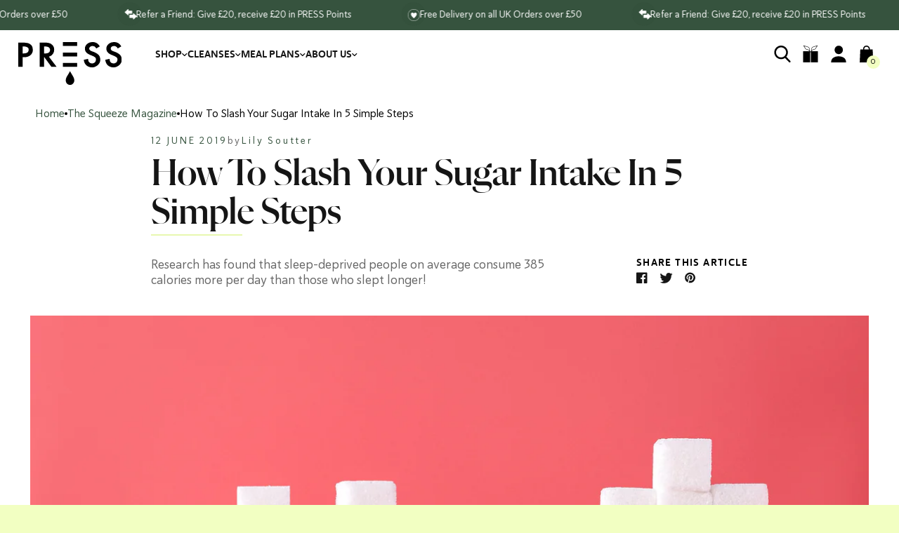

--- FILE ---
content_type: text/html; charset=utf-8
request_url: https://press-london.com/blogs/squeeze/how-to-slash-your-sugar-intake-in-5-simple-steps
body_size: 43771
content:
<!doctype html><html
  class="no-js"
  lang="en"
  dir="ltr"
>
  <head>
    <script>
      const elabs = {}; // EL Namespace
    </script>

    <!-- Google Tag Manager -->
    <script>
      (function (w, d, s, l, i) {
        w[l] = w[l] || [];
        w[l].push({ 'gtm.start': new Date().getTime(), event: 'gtm.js' });
        var f = d.getElementsByTagName(s)[0],
          j = d.createElement(s),
          dl = l != 'dataLayer' ? '&l=' + l : '';
        j.async = true;
        j.src = 'https://www.googletagmanager.com/gtm.js?id=' + i + dl;
        f.parentNode.insertBefore(j, f);
      })(window, document, 'script', 'dataLayer', 'GTM-NG3P7Q3');
    </script>
    <!-- End Google Tag Manager -->

    











    <script>
      // Block the cart from loading, always use the side cart
      if (window.location.pathname === '/cart') {
        window.location = '/?show-cart=true';
      }
    </script>

    <script>
      window.Shopify = window.Shopify || {theme: {id: 124708651050, role: 'main' } };
      window._template = {
        directory: "",
        name: "article",
        suffix: ""
      };
    </script>
    <script
      type="module"
      blocking="render"
      fetchpriority="high"
      src="https://cdn.intelligems.io/esm/440f4827b88b/bundle.js"
      async
    ></script>

    <meta charset="utf-8">
    <meta http-equiv="X-UA-Compatible" content="IE=edge,chrome=1">
    <meta name="viewport" content="width=device-width, initial-scale=1, maximum-scale=5, viewport-fit=cover">
    <meta name="theme-color" content="#ffffff">
    <link rel="canonical" href="https://press-london.com/blogs/squeeze/how-to-slash-your-sugar-intake-in-5-simple-steps">
    <script>
  !function(t,n){var e=n.loyaltylion||[];if(!e.isLoyaltyLion){n.loyaltylion=e,void 0===n.lion&&(n.lion=e),e.version=2,e.isLoyaltyLion=!0;var o=n.URLSearchParams,i=n.sessionStorage,r="ll_loader_revision",a=(new Date).toISOString().replace(/-/g,""),s="function"==typeof o?function(){try{var t=new o(n.location.search).get(r);return t&&i.setItem(r,t),i.getItem(r)}catch(t){return""}}():null;c("https://sdk.loyaltylion.net/static/2/"+a.slice(0,8)+"/loader"+(s?"-"+s:"")+".js");var l=!1;e.init=function(t){if(l)throw new Error("Cannot call lion.init more than once");l=!0;var n=e._token=t.token;if(!n)throw new Error("Token must be supplied to lion.init");var o=[];function i(t,n){t[n]=function(){o.push([n,Array.prototype.slice.call(arguments,0)])}}"_push configure bootstrap shutdown on removeListener authenticateCustomer".split(" ").forEach(function(t){i(e,t)}),c("https://sdk.loyaltylion.net/sdk/start/"+a.slice(0,11)+"/"+n+".js"),e._initData=t,e._buffer=o}}function c(n){var e=t.getElementsByTagName("script")[0],o=t.createElement("script");o.src=n,o.crossOrigin="",e.parentNode.insertBefore(o,e)}}(document,window);

  
    
      loyaltylion.init({ token: "d4eec42b40d7e725513040083f96d7a4" });
    
  
</script>

    <link
      rel="preconnect"
      href="https://sdk-static.loyaltylion.net"
      crossorigin
    >

    <link
      rel="preload"
      href="https://cdn.shopify.com/s/files/1/2958/7314/files/haboro-soft-norm-regular.woff2?v=1689340327"
      as="font"
      type="font/woff2"
      crossorigin="anonymous"
    >
    <link
      rel="preload"
      href="https://cdn.shopify.com/s/files/1/2958/7314/files/haboro-soft-norm-medium_26134fd2-1b09-4220-ad4d-ff807198a712.ttf?v=1690992211"
      as="font"
      type="font/ttf"
      crossorigin="anonymous"
    >
    <link
      rel="preload"
      href="https://cdn.shopify.com/s/files/1/2958/7314/files/haboro-soft-norm-bold.ttf?v=1689642258"
      as="font"
      type="font/ttf"
      crossorigin="anonymous"
    >
    <link
      rel="preload"
      href="https://cdn.shopify.com/s/files/1/2958/7314/files/flecha-l-medium.woff2?v=1689642258"
      as="font"
      type="font/woff2"
      crossorigin="anonymous"
    >
    <link href="https://unpkg.com/aos@2.3.1/dist/aos.css" rel="stylesheet">
    <link
      rel="preconnect"
      href="https://cdn.shopify.com"
      crossorigin
    >
    <link
  rel="preload"
  as="style"
  href="//press-london.com/cdn/shop/t/306/assets/app.css?v=27697129133442480861765888288"
>



  <link href="//press-london.com/cdn/shop/t/306/assets/animations.min.js?v=134510324513185459221695354128" as="script" rel="preload">

<link href="//press-london.com/cdn/shop/t/306/assets/vendor.min.js?v=23958748394277786351695354176" as="script" rel="preload">
<link href="//press-london.com/cdn/shop/t/306/assets/app.min.js?v=56405209056195666881763632926" as="script" rel="preload">
<link href="//press-london.com/cdn/shop/t/306/assets/slideshow.min.js?v=163584609334143409871714062597" as="script" rel="preload">

<script>
  window.lazySizesConfig = window.lazySizesConfig || {};
  window.lazySizesConfig.expand = 350;
  window.lazySizesConfig.loadMode = 2;
  window.lazySizesConfig.loadHidden = false;
</script>


    <link
        rel="icon"
        type="image/png"
        href="//press-london.com/cdn/shop/files/favicon_f3591bd3-c717-462c-a8ca-8eeb4d4a158f.png?crop=center&height=32&v=1696003939&width=32"
      >

    <title>
      How To Slash Your Sugar Intake In 5 Simple Steps
      
      
    </title>

    
      <meta name="description" content="Suspect you’re hooked on the sweet stuff? Cutting down can be difficult, but is totally possible with these 5 simple steps...   1. Who says we need to quit all sugar? Be savvy with what you give up! The current recommendations are that we cut back on free sugars to just 5% of total energy intake, which equates to 30g p">
    


<meta property="og:site_name" content="PRESS Healthfoods">
<meta property="og:url" content="https://press-london.com/blogs/squeeze/how-to-slash-your-sugar-intake-in-5-simple-steps">
<meta property="og:title" content="How To Slash Your Sugar Intake In 5 Simple Steps">
<meta property="og:type" content="article">
<meta property="og:description" content="Suspect you’re hooked on the sweet stuff? Cutting down can be difficult, but is totally possible with these 5 simple steps...   1. Who says we need to quit all sugar? Be savvy with what you give up! The current recommendations are that we cut back on free sugars to just 5% of total energy intake, which equates to 30g p"><meta property="og:image" content="http://press-london.com/cdn/shop/articles/Sugar.jpg?v=1559922610">
  <meta property="og:image:secure_url" content="https://press-london.com/cdn/shop/articles/Sugar.jpg?v=1559922610">
  <meta property="og:image:width" content="1400">
  <meta property="og:image:height" content="1000"><meta name="twitter:card" content="summary_large_image">
<meta name="twitter:title" content="How To Slash Your Sugar Intake In 5 Simple Steps">
<meta name="twitter:description" content="Suspect you’re hooked on the sweet stuff? Cutting down can be difficult, but is totally possible with these 5 simple steps...   1. Who says we need to quit all sugar? Be savvy with what you give up! The current recommendations are that we cut back on free sugars to just 5% of total energy intake, which equates to 30g p">

    <link href="//press-london.com/cdn/shop/t/306/assets/app.css?v=27697129133442480861765888288" rel="stylesheet" type="text/css" media="all" />
    <link href="//press-london.com/cdn/shop/t/306/assets/pikaday.css?v=33430175625833014471695228036" rel="stylesheet" type="text/css" media="all" />
    <style data-shopify>
  

@font-face {
    font-family: HaboroSoft-NorBoo;
    src: url("https://cdn.shopify.com/s/files/1/2958/7314/files/haboro-soft-norm-regular.woff2?v=1689340327") format("woff2");
    font-display: swap;
    font-weight: 400;
    font-style: normal;
  }

  @font-face {
    font-family: HaboroSoft-NorBoo;
    src: url("https://cdn.shopify.com/s/files/1/2958/7314/files/haboro-soft-norm-medium_26134fd2-1b09-4220-ad4d-ff807198a712.ttf?v=1690992211") format("truetype");
    font-display: swap;
    font-weight: 500;
    font-style: normal;
  }

  @font-face {
    font-family: HaboroSoft-NorBoo;
    src: url("https://cdn.shopify.com/s/files/1/2958/7314/files/haboro-soft-norm-bold.ttf?v=1689642258") format("truetype");
    font-display: swap;
    font-weight: 700;
    font-style: normal;
  }

  @font-face {
    font-family: Flecha;
    src: url("https://cdn.shopify.com/s/files/1/2958/7314/files/flecha-l-medium.woff2?v=1689642258") format("woff2");
    font-display: swap;
    font-weight: 500;
  }

  h1,
  h2,
  h3,
  h4,
  h5,
  h6,
  .h1,
  .h2,
  .h3,
  .h4,
  .h5,
  .h6,
  .logolink.text-logo,
  .heading-font,
  .h1-xlarge,
  .h1-large,
  .customer-addresses .my-address .address-index {
    font-style: normal;
    font-weight: 500;
    font-family: Flecha;
    letter-spacing: -1.0px;
  }
  body,
  .body-font,
  .thb-product-detail .product-title {
    font-style: normal;
    font-weight: 400;
    font-family: HaboroSoft-NorBoo;
  }
  :root {
    --font-body-scale: 1.0
    ;
    --font-body-line-height-scale: 1.0
    ;
    --font-body-letter-spacing: 0.0
    em;
    --font-announcement-scale: 1.0
    ;
    --font-heading-scale: 1.0
    ;
    --font-heading-line-height-scale: 1.0
    ;
    --font-heading-letter-spacing: 0.0
    em;
    --font-navigation-scale: 1.0
    ;
    --font-product-title-scale: 1.0
    ;
    --font-product-title-line-height-scale: 1.0
    ;
    --button-letter-spacing: 0.02
    em;--bg-body: #ffffff
      ;
      --bg-body-rgb: 255,255,255
      ;
      --bg-body-darken: #f7f7f7
      ;
      --payment-terms-background-color: #ffffff
      ;--color-body: #151515
      ;
      --color-body-rgb: 21,21,21
      ;--color-accent: #151515
      ;
      --color-accent-rgb: 21,21,21
      ;--color-border: #E2E2E2
      ;--color-form-border: #dedede
      ;--color-announcement-bar-text: #ffffff
      ;--color-announcement-bar-bg: #36533e
      ;--color-header-bg: #ffffff
      ;
      --color-header-bg-rgb: 255,255,255
      ;--color-header-text: #151515
      ;
      --color-header-text-rgb: 21,21,21
      ;--color-header-links: #151515
      ;--color-header-links-hover: #151515
      ;--color-header-icons: #151515
      ;--color-header-border: #E2E2E2
      ;--solid-button-background: #151515
      ;--solid-button-label: #ffffff
      ;--outline-button-label: #151515
      ;--color-price: #151515
      ;--color-star: #36533E
      ;--color-dots: #151515
      ;--color-inventory-instock: #279A4B
      ;--color-inventory-lowstock: #FB9E5B
      ;--section-spacing-mobile: 10px
      ;--section-spacing-desktop: 15px
      ;--button-border-radius: 0px
      ;--color-badge-text: #ffffff
      ;--color-badge-sold-out: #939393
      ;--color-badge-sale: #151515
      ;--badge-corner-radius: 13px
      ;--color-footer-text: #FFFFFF
      ;
      --color-footer-text-rgb: 255,255,255
      ;--color-footer-link: #FFFFFF
      ;--color-footer-link-hover: #FFFFFF
      ;--color-footer-border: #444444
      ;
      --color-footer-border-rgb: 68,68,68
      ;--color-footer-bg: #151515
      ;}
</style>


    <script>



      window.theme = window.theme || {};
      theme = {
        settings: {
          money_with_currency_format:"£{{amount}}",
          cart_currency_iso_code: "GBP",
          cart_drawer:true,
          product_id:
            false
          
        },
        routes: {
          shop_url: 'https://press-london.com', // i.e. https://press-london.com
          root_url: '/',  // i.e. /
          cart_url: '/cart',
          cart_add_url: '/cart/add',
          search_url: '/search',
          cart_change_url: '/cart/change',
          cart_update_url: '/cart/update',
          predictive_search_url: '/search/suggest'
        },
        variantStrings: {
          addToCart: `Add to Basket`,
          soldOut: `Sold out`,
          unavailable: `Unavailable`
        },
        strings: {
          requiresTerms: `You must agree with the terms and conditions of sales to check out`
        }
      };
    </script>
    <script>window.performance && window.performance.mark && window.performance.mark('shopify.content_for_header.start');</script><meta name="google-site-verification" content="0DinbteR7ODhH0x_vN16FX2X7QCAJRT6b19oPq1gslw">
<meta id="shopify-digital-wallet" name="shopify-digital-wallet" content="/29587314/digital_wallets/dialog">
<meta name="shopify-checkout-api-token" content="7dc7c76cb63d426998768c8f042dc722">
<meta id="in-context-paypal-metadata" data-shop-id="29587314" data-venmo-supported="false" data-environment="production" data-locale="en_US" data-paypal-v4="true" data-currency="GBP">
<link rel="alternate" type="application/atom+xml" title="Feed" href="/blogs/squeeze.atom" />
<script async="async" src="/checkouts/internal/preloads.js?locale=en-GB"></script>
<link rel="preconnect" href="https://shop.app" crossorigin="anonymous">
<script async="async" src="https://shop.app/checkouts/internal/preloads.js?locale=en-GB&shop_id=29587314" crossorigin="anonymous"></script>
<script id="apple-pay-shop-capabilities" type="application/json">{"shopId":29587314,"countryCode":"GB","currencyCode":"GBP","merchantCapabilities":["supports3DS"],"merchantId":"gid:\/\/shopify\/Shop\/29587314","merchantName":"PRESS Healthfoods","requiredBillingContactFields":["postalAddress","email","phone"],"requiredShippingContactFields":["postalAddress","email","phone"],"shippingType":"shipping","supportedNetworks":["visa","maestro","masterCard","amex","discover","elo"],"total":{"type":"pending","label":"PRESS Healthfoods","amount":"1.00"},"shopifyPaymentsEnabled":true,"supportsSubscriptions":true}</script>
<script id="shopify-features" type="application/json">{"accessToken":"7dc7c76cb63d426998768c8f042dc722","betas":["rich-media-storefront-analytics"],"domain":"press-london.com","predictiveSearch":true,"shopId":29587314,"locale":"en"}</script>
<script>var Shopify = Shopify || {};
Shopify.shop = "press-london-2018.myshopify.com";
Shopify.locale = "en";
Shopify.currency = {"active":"GBP","rate":"1.0"};
Shopify.country = "GB";
Shopify.theme = {"name":"PRESS Theme 2023","id":124708651050,"schema_name":"Reformation","schema_version":"1.6.1","theme_store_id":null,"role":"main"};
Shopify.theme.handle = "null";
Shopify.theme.style = {"id":null,"handle":null};
Shopify.cdnHost = "press-london.com/cdn";
Shopify.routes = Shopify.routes || {};
Shopify.routes.root = "/";</script>
<script type="module">!function(o){(o.Shopify=o.Shopify||{}).modules=!0}(window);</script>
<script>!function(o){function n(){var o=[];function n(){o.push(Array.prototype.slice.apply(arguments))}return n.q=o,n}var t=o.Shopify=o.Shopify||{};t.loadFeatures=n(),t.autoloadFeatures=n()}(window);</script>
<script>
  window.ShopifyPay = window.ShopifyPay || {};
  window.ShopifyPay.apiHost = "shop.app\/pay";
  window.ShopifyPay.redirectState = null;
</script>
<script id="shop-js-analytics" type="application/json">{"pageType":"article"}</script>
<script defer="defer" async type="module" src="//press-london.com/cdn/shopifycloud/shop-js/modules/v2/client.init-shop-cart-sync_BdyHc3Nr.en.esm.js"></script>
<script defer="defer" async type="module" src="//press-london.com/cdn/shopifycloud/shop-js/modules/v2/chunk.common_Daul8nwZ.esm.js"></script>
<script type="module">
  await import("//press-london.com/cdn/shopifycloud/shop-js/modules/v2/client.init-shop-cart-sync_BdyHc3Nr.en.esm.js");
await import("//press-london.com/cdn/shopifycloud/shop-js/modules/v2/chunk.common_Daul8nwZ.esm.js");

  window.Shopify.SignInWithShop?.initShopCartSync?.({"fedCMEnabled":true,"windoidEnabled":true});

</script>
<script>
  window.Shopify = window.Shopify || {};
  if (!window.Shopify.featureAssets) window.Shopify.featureAssets = {};
  window.Shopify.featureAssets['shop-js'] = {"shop-cart-sync":["modules/v2/client.shop-cart-sync_QYOiDySF.en.esm.js","modules/v2/chunk.common_Daul8nwZ.esm.js"],"init-fed-cm":["modules/v2/client.init-fed-cm_DchLp9rc.en.esm.js","modules/v2/chunk.common_Daul8nwZ.esm.js"],"shop-button":["modules/v2/client.shop-button_OV7bAJc5.en.esm.js","modules/v2/chunk.common_Daul8nwZ.esm.js"],"init-windoid":["modules/v2/client.init-windoid_DwxFKQ8e.en.esm.js","modules/v2/chunk.common_Daul8nwZ.esm.js"],"shop-cash-offers":["modules/v2/client.shop-cash-offers_DWtL6Bq3.en.esm.js","modules/v2/chunk.common_Daul8nwZ.esm.js","modules/v2/chunk.modal_CQq8HTM6.esm.js"],"shop-toast-manager":["modules/v2/client.shop-toast-manager_CX9r1SjA.en.esm.js","modules/v2/chunk.common_Daul8nwZ.esm.js"],"init-shop-email-lookup-coordinator":["modules/v2/client.init-shop-email-lookup-coordinator_UhKnw74l.en.esm.js","modules/v2/chunk.common_Daul8nwZ.esm.js"],"pay-button":["modules/v2/client.pay-button_DzxNnLDY.en.esm.js","modules/v2/chunk.common_Daul8nwZ.esm.js"],"avatar":["modules/v2/client.avatar_BTnouDA3.en.esm.js"],"init-shop-cart-sync":["modules/v2/client.init-shop-cart-sync_BdyHc3Nr.en.esm.js","modules/v2/chunk.common_Daul8nwZ.esm.js"],"shop-login-button":["modules/v2/client.shop-login-button_D8B466_1.en.esm.js","modules/v2/chunk.common_Daul8nwZ.esm.js","modules/v2/chunk.modal_CQq8HTM6.esm.js"],"init-customer-accounts-sign-up":["modules/v2/client.init-customer-accounts-sign-up_C8fpPm4i.en.esm.js","modules/v2/client.shop-login-button_D8B466_1.en.esm.js","modules/v2/chunk.common_Daul8nwZ.esm.js","modules/v2/chunk.modal_CQq8HTM6.esm.js"],"init-shop-for-new-customer-accounts":["modules/v2/client.init-shop-for-new-customer-accounts_CVTO0Ztu.en.esm.js","modules/v2/client.shop-login-button_D8B466_1.en.esm.js","modules/v2/chunk.common_Daul8nwZ.esm.js","modules/v2/chunk.modal_CQq8HTM6.esm.js"],"init-customer-accounts":["modules/v2/client.init-customer-accounts_dRgKMfrE.en.esm.js","modules/v2/client.shop-login-button_D8B466_1.en.esm.js","modules/v2/chunk.common_Daul8nwZ.esm.js","modules/v2/chunk.modal_CQq8HTM6.esm.js"],"shop-follow-button":["modules/v2/client.shop-follow-button_CkZpjEct.en.esm.js","modules/v2/chunk.common_Daul8nwZ.esm.js","modules/v2/chunk.modal_CQq8HTM6.esm.js"],"lead-capture":["modules/v2/client.lead-capture_BntHBhfp.en.esm.js","modules/v2/chunk.common_Daul8nwZ.esm.js","modules/v2/chunk.modal_CQq8HTM6.esm.js"],"checkout-modal":["modules/v2/client.checkout-modal_CfxcYbTm.en.esm.js","modules/v2/chunk.common_Daul8nwZ.esm.js","modules/v2/chunk.modal_CQq8HTM6.esm.js"],"shop-login":["modules/v2/client.shop-login_Da4GZ2H6.en.esm.js","modules/v2/chunk.common_Daul8nwZ.esm.js","modules/v2/chunk.modal_CQq8HTM6.esm.js"],"payment-terms":["modules/v2/client.payment-terms_MV4M3zvL.en.esm.js","modules/v2/chunk.common_Daul8nwZ.esm.js","modules/v2/chunk.modal_CQq8HTM6.esm.js"]};
</script>
<script>(function() {
  var isLoaded = false;
  function asyncLoad() {
    if (isLoaded) return;
    isLoaded = true;
    var urls = ["https:\/\/ecommplugins-scripts.trustpilot.com\/v2.1\/js\/header.min.js?settings=eyJrZXkiOiJTb1ZpdnlIeVRLdkY1TFREIiwicyI6InNrdSJ9\u0026v=2.5\u0026shop=press-london-2018.myshopify.com","https:\/\/ecommplugins-trustboxsettings.trustpilot.com\/press-london-2018.myshopify.com.js?settings=1724768702359\u0026shop=press-london-2018.myshopify.com","https:\/\/widget.trustpilot.com\/bootstrap\/v5\/tp.widget.sync.bootstrap.min.js?shop=press-london-2018.myshopify.com","https:\/\/instafeed.nfcube.com\/cdn\/610b216f6515a5db6afe190f795cc9bb.js?shop=press-london-2018.myshopify.com","https:\/\/intg.snapchat.com\/shopify\/shopify-scevent-init.js?id=21c72140-50bb-4da0-93ec-d35ce188f7fd\u0026shop=press-london-2018.myshopify.com","https:\/\/static.rechargecdn.com\/assets\/js\/widget.min.js?shop=press-london-2018.myshopify.com","\/\/shopify.privy.com\/widget.js?shop=press-london-2018.myshopify.com","https:\/\/app.octaneai.com\/9dvxmadcczm28c6w\/shopify.js?x=xSTy6rPDyqHuk34U\u0026shop=press-london-2018.myshopify.com"];
    for (var i = 0; i < urls.length; i++) {
      var s = document.createElement('script');
      s.type = 'text/javascript';
      s.async = true;
      s.src = urls[i];
      var x = document.getElementsByTagName('script')[0];
      x.parentNode.insertBefore(s, x);
    }
  };
  if(window.attachEvent) {
    window.attachEvent('onload', asyncLoad);
  } else {
    window.addEventListener('load', asyncLoad, false);
  }
})();</script>
<script id="__st">var __st={"a":29587314,"offset":0,"reqid":"182b76d0-e7f6-4712-b8a5-b1b3b5b73bb3-1769010751","pageurl":"press-london.com\/blogs\/squeeze\/how-to-slash-your-sugar-intake-in-5-simple-steps","s":"articles-13993869354","u":"e34d215129f5","p":"article","rtyp":"article","rid":13993869354};</script>
<script>window.ShopifyPaypalV4VisibilityTracking = true;</script>
<script id="captcha-bootstrap">!function(){'use strict';const t='contact',e='account',n='new_comment',o=[[t,t],['blogs',n],['comments',n],[t,'customer']],c=[[e,'customer_login'],[e,'guest_login'],[e,'recover_customer_password'],[e,'create_customer']],r=t=>t.map((([t,e])=>`form[action*='/${t}']:not([data-nocaptcha='true']) input[name='form_type'][value='${e}']`)).join(','),a=t=>()=>t?[...document.querySelectorAll(t)].map((t=>t.form)):[];function s(){const t=[...o],e=r(t);return a(e)}const i='password',u='form_key',d=['recaptcha-v3-token','g-recaptcha-response','h-captcha-response',i],f=()=>{try{return window.sessionStorage}catch{return}},m='__shopify_v',_=t=>t.elements[u];function p(t,e,n=!1){try{const o=window.sessionStorage,c=JSON.parse(o.getItem(e)),{data:r}=function(t){const{data:e,action:n}=t;return t[m]||n?{data:e,action:n}:{data:t,action:n}}(c);for(const[e,n]of Object.entries(r))t.elements[e]&&(t.elements[e].value=n);n&&o.removeItem(e)}catch(o){console.error('form repopulation failed',{error:o})}}const l='form_type',E='cptcha';function T(t){t.dataset[E]=!0}const w=window,h=w.document,L='Shopify',v='ce_forms',y='captcha';let A=!1;((t,e)=>{const n=(g='f06e6c50-85a8-45c8-87d0-21a2b65856fe',I='https://cdn.shopify.com/shopifycloud/storefront-forms-hcaptcha/ce_storefront_forms_captcha_hcaptcha.v1.5.2.iife.js',D={infoText:'Protected by hCaptcha',privacyText:'Privacy',termsText:'Terms'},(t,e,n)=>{const o=w[L][v],c=o.bindForm;if(c)return c(t,g,e,D).then(n);var r;o.q.push([[t,g,e,D],n]),r=I,A||(h.body.append(Object.assign(h.createElement('script'),{id:'captcha-provider',async:!0,src:r})),A=!0)});var g,I,D;w[L]=w[L]||{},w[L][v]=w[L][v]||{},w[L][v].q=[],w[L][y]=w[L][y]||{},w[L][y].protect=function(t,e){n(t,void 0,e),T(t)},Object.freeze(w[L][y]),function(t,e,n,w,h,L){const[v,y,A,g]=function(t,e,n){const i=e?o:[],u=t?c:[],d=[...i,...u],f=r(d),m=r(i),_=r(d.filter((([t,e])=>n.includes(e))));return[a(f),a(m),a(_),s()]}(w,h,L),I=t=>{const e=t.target;return e instanceof HTMLFormElement?e:e&&e.form},D=t=>v().includes(t);t.addEventListener('submit',(t=>{const e=I(t);if(!e)return;const n=D(e)&&!e.dataset.hcaptchaBound&&!e.dataset.recaptchaBound,o=_(e),c=g().includes(e)&&(!o||!o.value);(n||c)&&t.preventDefault(),c&&!n&&(function(t){try{if(!f())return;!function(t){const e=f();if(!e)return;const n=_(t);if(!n)return;const o=n.value;o&&e.removeItem(o)}(t);const e=Array.from(Array(32),(()=>Math.random().toString(36)[2])).join('');!function(t,e){_(t)||t.append(Object.assign(document.createElement('input'),{type:'hidden',name:u})),t.elements[u].value=e}(t,e),function(t,e){const n=f();if(!n)return;const o=[...t.querySelectorAll(`input[type='${i}']`)].map((({name:t})=>t)),c=[...d,...o],r={};for(const[a,s]of new FormData(t).entries())c.includes(a)||(r[a]=s);n.setItem(e,JSON.stringify({[m]:1,action:t.action,data:r}))}(t,e)}catch(e){console.error('failed to persist form',e)}}(e),e.submit())}));const S=(t,e)=>{t&&!t.dataset[E]&&(n(t,e.some((e=>e===t))),T(t))};for(const o of['focusin','change'])t.addEventListener(o,(t=>{const e=I(t);D(e)&&S(e,y())}));const B=e.get('form_key'),M=e.get(l),P=B&&M;t.addEventListener('DOMContentLoaded',(()=>{const t=y();if(P)for(const e of t)e.elements[l].value===M&&p(e,B);[...new Set([...A(),...v().filter((t=>'true'===t.dataset.shopifyCaptcha))])].forEach((e=>S(e,t)))}))}(h,new URLSearchParams(w.location.search),n,t,e,['guest_login'])})(!0,!0)}();</script>
<script integrity="sha256-4kQ18oKyAcykRKYeNunJcIwy7WH5gtpwJnB7kiuLZ1E=" data-source-attribution="shopify.loadfeatures" defer="defer" src="//press-london.com/cdn/shopifycloud/storefront/assets/storefront/load_feature-a0a9edcb.js" crossorigin="anonymous"></script>
<script crossorigin="anonymous" defer="defer" src="//press-london.com/cdn/shopifycloud/storefront/assets/shopify_pay/storefront-65b4c6d7.js?v=20250812"></script>
<script data-source-attribution="shopify.dynamic_checkout.dynamic.init">var Shopify=Shopify||{};Shopify.PaymentButton=Shopify.PaymentButton||{isStorefrontPortableWallets:!0,init:function(){window.Shopify.PaymentButton.init=function(){};var t=document.createElement("script");t.src="https://press-london.com/cdn/shopifycloud/portable-wallets/latest/portable-wallets.en.js",t.type="module",document.head.appendChild(t)}};
</script>
<script data-source-attribution="shopify.dynamic_checkout.buyer_consent">
  function portableWalletsHideBuyerConsent(e){var t=document.getElementById("shopify-buyer-consent"),n=document.getElementById("shopify-subscription-policy-button");t&&n&&(t.classList.add("hidden"),t.setAttribute("aria-hidden","true"),n.removeEventListener("click",e))}function portableWalletsShowBuyerConsent(e){var t=document.getElementById("shopify-buyer-consent"),n=document.getElementById("shopify-subscription-policy-button");t&&n&&(t.classList.remove("hidden"),t.removeAttribute("aria-hidden"),n.addEventListener("click",e))}window.Shopify?.PaymentButton&&(window.Shopify.PaymentButton.hideBuyerConsent=portableWalletsHideBuyerConsent,window.Shopify.PaymentButton.showBuyerConsent=portableWalletsShowBuyerConsent);
</script>
<script data-source-attribution="shopify.dynamic_checkout.cart.bootstrap">document.addEventListener("DOMContentLoaded",(function(){function t(){return document.querySelector("shopify-accelerated-checkout-cart, shopify-accelerated-checkout")}if(t())Shopify.PaymentButton.init();else{new MutationObserver((function(e,n){t()&&(Shopify.PaymentButton.init(),n.disconnect())})).observe(document.body,{childList:!0,subtree:!0})}}));
</script>
<script id='scb4127' type='text/javascript' async='' src='https://press-london.com/cdn/shopifycloud/privacy-banner/storefront-banner.js'></script><link id="shopify-accelerated-checkout-styles" rel="stylesheet" media="screen" href="https://press-london.com/cdn/shopifycloud/portable-wallets/latest/accelerated-checkout-backwards-compat.css" crossorigin="anonymous">
<style id="shopify-accelerated-checkout-cart">
        #shopify-buyer-consent {
  margin-top: 1em;
  display: inline-block;
  width: 100%;
}

#shopify-buyer-consent.hidden {
  display: none;
}

#shopify-subscription-policy-button {
  background: none;
  border: none;
  padding: 0;
  text-decoration: underline;
  font-size: inherit;
  cursor: pointer;
}

#shopify-subscription-policy-button::before {
  box-shadow: none;
}

      </style>

<script>window.performance && window.performance.mark && window.performance.mark('shopify.content_for_header.end');</script>

    <script>
      document.documentElement.className = document.documentElement.className.replace('no-js', 'js');
    </script>

    
      
      <script src="//press-london.com/cdn/shop/t/306/assets/animations.min.js?v=134510324513185459221695354128"></script>
      <script>
        gsap.defaults({ ease: Power4.easeOut });
        gsap.config({ nullTargetWarn: false });
        gsap.registerPlugin(ScrollTrigger);
      </script>
    


    <script src="https://static.rechargecdn.com/assets/storefront/recharge-client-1.47.0.min.js"></script>
    <script>
      recharge.init({
        // This should be your myshopify.com domain
        storeIdentifier: 'press-london-2018.myshopify.com',
        appName: 'appName',
        appVersion: '1.0.0',
      });
    </script>

    
  <!-- BEGIN app block: shopify://apps/klaviyo-email-marketing-sms/blocks/klaviyo-onsite-embed/2632fe16-c075-4321-a88b-50b567f42507 -->












  <script async src="https://static.klaviyo.com/onsite/js/HVdCQc/klaviyo.js?company_id=HVdCQc"></script>
  <script>!function(){if(!window.klaviyo){window._klOnsite=window._klOnsite||[];try{window.klaviyo=new Proxy({},{get:function(n,i){return"push"===i?function(){var n;(n=window._klOnsite).push.apply(n,arguments)}:function(){for(var n=arguments.length,o=new Array(n),w=0;w<n;w++)o[w]=arguments[w];var t="function"==typeof o[o.length-1]?o.pop():void 0,e=new Promise((function(n){window._klOnsite.push([i].concat(o,[function(i){t&&t(i),n(i)}]))}));return e}}})}catch(n){window.klaviyo=window.klaviyo||[],window.klaviyo.push=function(){var n;(n=window._klOnsite).push.apply(n,arguments)}}}}();</script>

  




  <script>
    window.klaviyoReviewsProductDesignMode = false
  </script>







<!-- END app block --><!-- BEGIN app block: shopify://apps/triplewhale/blocks/triple_pixel_snippet/483d496b-3f1a-4609-aea7-8eee3b6b7a2a --><link rel='preconnect dns-prefetch' href='https://api.config-security.com/' crossorigin />
<link rel='preconnect dns-prefetch' href='https://conf.config-security.com/' crossorigin />
<script>
/* >> TriplePixel :: start*/
window.TriplePixelData={TripleName:"press-london-2018.myshopify.com",ver:"2.16",plat:"SHOPIFY",isHeadless:false,src:'SHOPIFY_EXT',product:{id:"",name:``,price:"",variant:""},search:"",collection:"",cart:"",template:"article",curr:"GBP" || "GBP"},function(W,H,A,L,E,_,B,N){function O(U,T,P,H,R){void 0===R&&(R=!1),H=new XMLHttpRequest,P?(H.open("POST",U,!0),H.setRequestHeader("Content-Type","text/plain")):H.open("GET",U,!0),H.send(JSON.stringify(P||{})),H.onreadystatechange=function(){4===H.readyState&&200===H.status?(R=H.responseText,U.includes("/first")?eval(R):P||(N[B]=R)):(299<H.status||H.status<200)&&T&&!R&&(R=!0,O(U,T-1,P))}}if(N=window,!N[H+"sn"]){N[H+"sn"]=1,L=function(){return Date.now().toString(36)+"_"+Math.random().toString(36)};try{A.setItem(H,1+(0|A.getItem(H)||0)),(E=JSON.parse(A.getItem(H+"U")||"[]")).push({u:location.href,r:document.referrer,t:Date.now(),id:L()}),A.setItem(H+"U",JSON.stringify(E))}catch(e){}var i,m,p;A.getItem('"!nC`')||(_=A,A=N,A[H]||(E=A[H]=function(t,e,i){return void 0===i&&(i=[]),"State"==t?E.s:(W=L(),(E._q=E._q||[]).push([W,t,e].concat(i)),W)},E.s="Installed",E._q=[],E.ch=W,B="configSecurityConfModel",N[B]=1,O("https://conf.config-security.com/model",5),i=L(),m=A[atob("c2NyZWVu")],_.setItem("di_pmt_wt",i),p={id:i,action:"profile",avatar:_.getItem("auth-security_rand_salt_"),time:m[atob("d2lkdGg=")]+":"+m[atob("aGVpZ2h0")],host:A.TriplePixelData.TripleName,plat:A.TriplePixelData.plat,url:window.location.href.slice(0,500),ref:document.referrer,ver:A.TriplePixelData.ver},O("https://api.config-security.com/event",5,p),O("https://api.config-security.com/first?host=".concat(p.host,"&plat=").concat(p.plat),5)))}}("","TriplePixel",localStorage);
/* << TriplePixel :: end*/
</script>



<!-- END app block --><!-- BEGIN app block: shopify://apps/elevar-conversion-tracking/blocks/dataLayerEmbed/bc30ab68-b15c-4311-811f-8ef485877ad6 -->



<script type="module" dynamic>
  const configUrl = "/a/elevar/static/configs/3bfecd7b0b13d14c912eb19ff481fd122c0c36bc/config.js";
  const config = (await import(configUrl)).default;
  const scriptUrl = config.script_src_app_theme_embed;

  if (scriptUrl) {
    const { handler } = await import(scriptUrl);

    await handler(
      config,
      {
        cartData: {
  marketId: "8526790698",
  attributes:{},
  cartTotal: "0.0",
  currencyCode:"GBP",
  items: []
}
,
        user: {cartTotal: "0.0",
    currencyCode:"GBP",customer: {},
}
,
        isOnCartPage:false,
        collectionView:null,
        searchResultsView:null,
        productView:null,
        checkoutComplete: null
      }
    );
  }
</script>


<!-- END app block --><link href="https://monorail-edge.shopifysvc.com" rel="dns-prefetch">
<script>(function(){if ("sendBeacon" in navigator && "performance" in window) {try {var session_token_from_headers = performance.getEntriesByType('navigation')[0].serverTiming.find(x => x.name == '_s').description;} catch {var session_token_from_headers = undefined;}var session_cookie_matches = document.cookie.match(/_shopify_s=([^;]*)/);var session_token_from_cookie = session_cookie_matches && session_cookie_matches.length === 2 ? session_cookie_matches[1] : "";var session_token = session_token_from_headers || session_token_from_cookie || "";function handle_abandonment_event(e) {var entries = performance.getEntries().filter(function(entry) {return /monorail-edge.shopifysvc.com/.test(entry.name);});if (!window.abandonment_tracked && entries.length === 0) {window.abandonment_tracked = true;var currentMs = Date.now();var navigation_start = performance.timing.navigationStart;var payload = {shop_id: 29587314,url: window.location.href,navigation_start,duration: currentMs - navigation_start,session_token,page_type: "article"};window.navigator.sendBeacon("https://monorail-edge.shopifysvc.com/v1/produce", JSON.stringify({schema_id: "online_store_buyer_site_abandonment/1.1",payload: payload,metadata: {event_created_at_ms: currentMs,event_sent_at_ms: currentMs}}));}}window.addEventListener('pagehide', handle_abandonment_event);}}());</script>
<script id="web-pixels-manager-setup">(function e(e,d,r,n,o){if(void 0===o&&(o={}),!Boolean(null===(a=null===(i=window.Shopify)||void 0===i?void 0:i.analytics)||void 0===a?void 0:a.replayQueue)){var i,a;window.Shopify=window.Shopify||{};var t=window.Shopify;t.analytics=t.analytics||{};var s=t.analytics;s.replayQueue=[],s.publish=function(e,d,r){return s.replayQueue.push([e,d,r]),!0};try{self.performance.mark("wpm:start")}catch(e){}var l=function(){var e={modern:/Edge?\/(1{2}[4-9]|1[2-9]\d|[2-9]\d{2}|\d{4,})\.\d+(\.\d+|)|Firefox\/(1{2}[4-9]|1[2-9]\d|[2-9]\d{2}|\d{4,})\.\d+(\.\d+|)|Chrom(ium|e)\/(9{2}|\d{3,})\.\d+(\.\d+|)|(Maci|X1{2}).+ Version\/(15\.\d+|(1[6-9]|[2-9]\d|\d{3,})\.\d+)([,.]\d+|)( \(\w+\)|)( Mobile\/\w+|) Safari\/|Chrome.+OPR\/(9{2}|\d{3,})\.\d+\.\d+|(CPU[ +]OS|iPhone[ +]OS|CPU[ +]iPhone|CPU IPhone OS|CPU iPad OS)[ +]+(15[._]\d+|(1[6-9]|[2-9]\d|\d{3,})[._]\d+)([._]\d+|)|Android:?[ /-](13[3-9]|1[4-9]\d|[2-9]\d{2}|\d{4,})(\.\d+|)(\.\d+|)|Android.+Firefox\/(13[5-9]|1[4-9]\d|[2-9]\d{2}|\d{4,})\.\d+(\.\d+|)|Android.+Chrom(ium|e)\/(13[3-9]|1[4-9]\d|[2-9]\d{2}|\d{4,})\.\d+(\.\d+|)|SamsungBrowser\/([2-9]\d|\d{3,})\.\d+/,legacy:/Edge?\/(1[6-9]|[2-9]\d|\d{3,})\.\d+(\.\d+|)|Firefox\/(5[4-9]|[6-9]\d|\d{3,})\.\d+(\.\d+|)|Chrom(ium|e)\/(5[1-9]|[6-9]\d|\d{3,})\.\d+(\.\d+|)([\d.]+$|.*Safari\/(?![\d.]+ Edge\/[\d.]+$))|(Maci|X1{2}).+ Version\/(10\.\d+|(1[1-9]|[2-9]\d|\d{3,})\.\d+)([,.]\d+|)( \(\w+\)|)( Mobile\/\w+|) Safari\/|Chrome.+OPR\/(3[89]|[4-9]\d|\d{3,})\.\d+\.\d+|(CPU[ +]OS|iPhone[ +]OS|CPU[ +]iPhone|CPU IPhone OS|CPU iPad OS)[ +]+(10[._]\d+|(1[1-9]|[2-9]\d|\d{3,})[._]\d+)([._]\d+|)|Android:?[ /-](13[3-9]|1[4-9]\d|[2-9]\d{2}|\d{4,})(\.\d+|)(\.\d+|)|Mobile Safari.+OPR\/([89]\d|\d{3,})\.\d+\.\d+|Android.+Firefox\/(13[5-9]|1[4-9]\d|[2-9]\d{2}|\d{4,})\.\d+(\.\d+|)|Android.+Chrom(ium|e)\/(13[3-9]|1[4-9]\d|[2-9]\d{2}|\d{4,})\.\d+(\.\d+|)|Android.+(UC? ?Browser|UCWEB|U3)[ /]?(15\.([5-9]|\d{2,})|(1[6-9]|[2-9]\d|\d{3,})\.\d+)\.\d+|SamsungBrowser\/(5\.\d+|([6-9]|\d{2,})\.\d+)|Android.+MQ{2}Browser\/(14(\.(9|\d{2,})|)|(1[5-9]|[2-9]\d|\d{3,})(\.\d+|))(\.\d+|)|K[Aa][Ii]OS\/(3\.\d+|([4-9]|\d{2,})\.\d+)(\.\d+|)/},d=e.modern,r=e.legacy,n=navigator.userAgent;return n.match(d)?"modern":n.match(r)?"legacy":"unknown"}(),u="modern"===l?"modern":"legacy",c=(null!=n?n:{modern:"",legacy:""})[u],f=function(e){return[e.baseUrl,"/wpm","/b",e.hashVersion,"modern"===e.buildTarget?"m":"l",".js"].join("")}({baseUrl:d,hashVersion:r,buildTarget:u}),m=function(e){var d=e.version,r=e.bundleTarget,n=e.surface,o=e.pageUrl,i=e.monorailEndpoint;return{emit:function(e){var a=e.status,t=e.errorMsg,s=(new Date).getTime(),l=JSON.stringify({metadata:{event_sent_at_ms:s},events:[{schema_id:"web_pixels_manager_load/3.1",payload:{version:d,bundle_target:r,page_url:o,status:a,surface:n,error_msg:t},metadata:{event_created_at_ms:s}}]});if(!i)return console&&console.warn&&console.warn("[Web Pixels Manager] No Monorail endpoint provided, skipping logging."),!1;try{return self.navigator.sendBeacon.bind(self.navigator)(i,l)}catch(e){}var u=new XMLHttpRequest;try{return u.open("POST",i,!0),u.setRequestHeader("Content-Type","text/plain"),u.send(l),!0}catch(e){return console&&console.warn&&console.warn("[Web Pixels Manager] Got an unhandled error while logging to Monorail."),!1}}}}({version:r,bundleTarget:l,surface:e.surface,pageUrl:self.location.href,monorailEndpoint:e.monorailEndpoint});try{o.browserTarget=l,function(e){var d=e.src,r=e.async,n=void 0===r||r,o=e.onload,i=e.onerror,a=e.sri,t=e.scriptDataAttributes,s=void 0===t?{}:t,l=document.createElement("script"),u=document.querySelector("head"),c=document.querySelector("body");if(l.async=n,l.src=d,a&&(l.integrity=a,l.crossOrigin="anonymous"),s)for(var f in s)if(Object.prototype.hasOwnProperty.call(s,f))try{l.dataset[f]=s[f]}catch(e){}if(o&&l.addEventListener("load",o),i&&l.addEventListener("error",i),u)u.appendChild(l);else{if(!c)throw new Error("Did not find a head or body element to append the script");c.appendChild(l)}}({src:f,async:!0,onload:function(){if(!function(){var e,d;return Boolean(null===(d=null===(e=window.Shopify)||void 0===e?void 0:e.analytics)||void 0===d?void 0:d.initialized)}()){var d=window.webPixelsManager.init(e)||void 0;if(d){var r=window.Shopify.analytics;r.replayQueue.forEach((function(e){var r=e[0],n=e[1],o=e[2];d.publishCustomEvent(r,n,o)})),r.replayQueue=[],r.publish=d.publishCustomEvent,r.visitor=d.visitor,r.initialized=!0}}},onerror:function(){return m.emit({status:"failed",errorMsg:"".concat(f," has failed to load")})},sri:function(e){var d=/^sha384-[A-Za-z0-9+/=]+$/;return"string"==typeof e&&d.test(e)}(c)?c:"",scriptDataAttributes:o}),m.emit({status:"loading"})}catch(e){m.emit({status:"failed",errorMsg:(null==e?void 0:e.message)||"Unknown error"})}}})({shopId: 29587314,storefrontBaseUrl: "https://press-london.com",extensionsBaseUrl: "https://extensions.shopifycdn.com/cdn/shopifycloud/web-pixels-manager",monorailEndpoint: "https://monorail-edge.shopifysvc.com/unstable/produce_batch",surface: "storefront-renderer",enabledBetaFlags: ["2dca8a86"],webPixelsConfigList: [{"id":"2626257282","configuration":"{\"projectId\":\"uvdqtpwq75\"}","eventPayloadVersion":"v1","runtimeContext":"STRICT","scriptVersion":"cf1781658ed156031118fc4bbc2ed159","type":"APP","apiClientId":240074326017,"privacyPurposes":[],"capabilities":["advanced_dom_events"],"dataSharingAdjustments":{"protectedCustomerApprovalScopes":["read_customer_personal_data"]}},{"id":"2581561730","configuration":"{\"accountID\":\"HVdCQc\",\"webPixelConfig\":\"eyJlbmFibGVBZGRlZFRvQ2FydEV2ZW50cyI6IHRydWV9\"}","eventPayloadVersion":"v1","runtimeContext":"STRICT","scriptVersion":"524f6c1ee37bacdca7657a665bdca589","type":"APP","apiClientId":123074,"privacyPurposes":["ANALYTICS","MARKETING"],"dataSharingAdjustments":{"protectedCustomerApprovalScopes":["read_customer_address","read_customer_email","read_customer_name","read_customer_personal_data","read_customer_phone"]}},{"id":"1869480322","configuration":"{\"config\":\"{\\\"google_tag_ids\\\":[\\\"AW-959765421\\\",\\\"G-JZZ0R1DM7X\\\"],\\\"target_country\\\":\\\"GB\\\",\\\"gtag_events\\\":[{\\\"type\\\":\\\"begin_checkout\\\",\\\"action_label\\\":\\\"G-JZZ0R1DM7X\\\"},{\\\"type\\\":\\\"search\\\",\\\"action_label\\\":\\\"G-JZZ0R1DM7X\\\"},{\\\"type\\\":\\\"view_item\\\",\\\"action_label\\\":\\\"G-JZZ0R1DM7X\\\"},{\\\"type\\\":\\\"purchase\\\",\\\"action_label\\\":[\\\"AW-959765421\\\/y2NxCMKIioUZEK2308kD\\\",\\\"AW-959765421\\\/BSO6CIjq7M8ZEK2308kD\\\",\\\"AW-959765421\\\/6WyvCLqj4bYaEK2308kD\\\",\\\"G-JZZ0R1DM7X\\\"]},{\\\"type\\\":\\\"page_view\\\",\\\"action_label\\\":\\\"G-JZZ0R1DM7X\\\"},{\\\"type\\\":\\\"add_payment_info\\\",\\\"action_label\\\":\\\"G-JZZ0R1DM7X\\\"},{\\\"type\\\":\\\"add_to_cart\\\",\\\"action_label\\\":[\\\"AW-959765421\\\/Cz9kCJihzpQZEK2308kD\\\",\\\"G-JZZ0R1DM7X\\\"]}],\\\"enable_monitoring_mode\\\":false}\"}","eventPayloadVersion":"v1","runtimeContext":"OPEN","scriptVersion":"b2a88bafab3e21179ed38636efcd8a93","type":"APP","apiClientId":1780363,"privacyPurposes":[],"dataSharingAdjustments":{"protectedCustomerApprovalScopes":["read_customer_address","read_customer_email","read_customer_name","read_customer_personal_data","read_customer_phone"]}},{"id":"1857552770","configuration":"{\"pixelCode\":\"C9AS01JC77U6S6FS8U50\"}","eventPayloadVersion":"v1","runtimeContext":"STRICT","scriptVersion":"22e92c2ad45662f435e4801458fb78cc","type":"APP","apiClientId":4383523,"privacyPurposes":["ANALYTICS","MARKETING","SALE_OF_DATA"],"dataSharingAdjustments":{"protectedCustomerApprovalScopes":["read_customer_address","read_customer_email","read_customer_name","read_customer_personal_data","read_customer_phone"]}},{"id":"1768227202","configuration":"{\"store_id\":\"45375\",\"environment\":\"prod\"}","eventPayloadVersion":"v1","runtimeContext":"STRICT","scriptVersion":"e1b3f843f8a910884b33e33e956dd640","type":"APP","apiClientId":294517,"privacyPurposes":[],"dataSharingAdjustments":{"protectedCustomerApprovalScopes":["read_customer_address","read_customer_email","read_customer_name","read_customer_personal_data","read_customer_phone"]}},{"id":"1635352962","configuration":"{\"shopId\":\"press-london-2018.myshopify.com\"}","eventPayloadVersion":"v1","runtimeContext":"STRICT","scriptVersion":"674c31de9c131805829c42a983792da6","type":"APP","apiClientId":2753413,"privacyPurposes":["ANALYTICS","MARKETING","SALE_OF_DATA"],"dataSharingAdjustments":{"protectedCustomerApprovalScopes":["read_customer_address","read_customer_email","read_customer_name","read_customer_personal_data","read_customer_phone"]}},{"id":"1632502146","configuration":"{\"shopId\":\"press-london-2018.myshopify.com\"}","eventPayloadVersion":"v1","runtimeContext":"STRICT","scriptVersion":"31536d5a2ef62c1887054e49fd58dba0","type":"APP","apiClientId":4845829,"privacyPurposes":["ANALYTICS"],"dataSharingAdjustments":{"protectedCustomerApprovalScopes":["read_customer_email","read_customer_personal_data","read_customer_phone"]}},{"id":"1566736770","configuration":"{\"accountID\":\"U2FsdGVkX1\/6wDptPHFjLJwxNrQpKxYexnqbd7l2BxR4LRzyYHQOG6j\/2HfF4tRIJIQRWxegbpRVmA2UyG7ydQ==\",\"shopDomain\":\"U2FsdGVkX18MXdGoQjzVrjSpvltuuafetEu4a0\/tZwhZU1FBX8R4Gw+U5okUZGpX\"}","eventPayloadVersion":"v1","runtimeContext":"STRICT","scriptVersion":"12be6d31fd3d73c329ef76d6c252d158","type":"APP","apiClientId":155877998593,"privacyPurposes":["ANALYTICS"],"dataSharingAdjustments":{"protectedCustomerApprovalScopes":["read_customer_address","read_customer_personal_data"]}},{"id":"1510244738","configuration":"{\"octaneDomain\":\"https:\\\/\\\/app.octaneai.com\",\"botID\":\"9dvxmadcczm28c6w\"}","eventPayloadVersion":"v1","runtimeContext":"STRICT","scriptVersion":"f92ca4a76c55b3f762ad9c59eb7456bb","type":"APP","apiClientId":2012438,"privacyPurposes":["ANALYTICS","MARKETING","SALE_OF_DATA"],"dataSharingAdjustments":{"protectedCustomerApprovalScopes":["read_customer_personal_data"]}},{"id":"1480491394","configuration":"{\"config_url\": \"\/a\/elevar\/static\/configs\/3bfecd7b0b13d14c912eb19ff481fd122c0c36bc\/config.js\"}","eventPayloadVersion":"v1","runtimeContext":"STRICT","scriptVersion":"ab86028887ec2044af7d02b854e52653","type":"APP","apiClientId":2509311,"privacyPurposes":[],"dataSharingAdjustments":{"protectedCustomerApprovalScopes":["read_customer_address","read_customer_email","read_customer_name","read_customer_personal_data","read_customer_phone"]}},{"id":"1373864322","configuration":"{\"accountID\":\"1220658\",\"workspaceId\":\"ccf0f459-6031-4a7c-81d4-0e7172605916\",\"projectId\":\"5013c917-784b-48fd-b679-908c747e9a99\"}","eventPayloadVersion":"v1","runtimeContext":"STRICT","scriptVersion":"52fc54f4608fa63b89d7f7c4f9344a98","type":"APP","apiClientId":5461967,"privacyPurposes":["ANALYTICS"],"dataSharingAdjustments":{"protectedCustomerApprovalScopes":[]}},{"id":"66813994","configuration":"{\"tagID\":\"2612495479940\"}","eventPayloadVersion":"v1","runtimeContext":"STRICT","scriptVersion":"18031546ee651571ed29edbe71a3550b","type":"APP","apiClientId":3009811,"privacyPurposes":["ANALYTICS","MARKETING","SALE_OF_DATA"],"dataSharingAdjustments":{"protectedCustomerApprovalScopes":["read_customer_address","read_customer_email","read_customer_name","read_customer_personal_data","read_customer_phone"]}},{"id":"65568810","configuration":"{\"myshopifyDomain\":\"press-london-2018.myshopify.com\"}","eventPayloadVersion":"v1","runtimeContext":"STRICT","scriptVersion":"23b97d18e2aa74363140dc29c9284e87","type":"APP","apiClientId":2775569,"privacyPurposes":["ANALYTICS","MARKETING","SALE_OF_DATA"],"dataSharingAdjustments":{"protectedCustomerApprovalScopes":["read_customer_address","read_customer_email","read_customer_name","read_customer_phone","read_customer_personal_data"]}},{"id":"2195498","configuration":"{\"pixelId\":\"21c72140-50bb-4da0-93ec-d35ce188f7fd\"}","eventPayloadVersion":"v1","runtimeContext":"STRICT","scriptVersion":"c119f01612c13b62ab52809eb08154bb","type":"APP","apiClientId":2556259,"privacyPurposes":["ANALYTICS","MARKETING","SALE_OF_DATA"],"dataSharingAdjustments":{"protectedCustomerApprovalScopes":["read_customer_address","read_customer_email","read_customer_name","read_customer_personal_data","read_customer_phone"]}},{"id":"30572586","eventPayloadVersion":"1","runtimeContext":"LAX","scriptVersion":"2","type":"CUSTOM","privacyPurposes":["ANALYTICS","MARKETING","SALE_OF_DATA"],"name":"HR -Google Conversions"},{"id":"210108802","eventPayloadVersion":"1","runtimeContext":"LAX","scriptVersion":"1","type":"CUSTOM","privacyPurposes":["SALE_OF_DATA"],"name":"Elevar - Checkout tracking "},{"id":"216760706","eventPayloadVersion":"1","runtimeContext":"LAX","scriptVersion":"1","type":"CUSTOM","privacyPurposes":["ANALYTICS","MARKETING","SALE_OF_DATA"],"name":"google - Highrise v2"},{"id":"shopify-app-pixel","configuration":"{}","eventPayloadVersion":"v1","runtimeContext":"STRICT","scriptVersion":"0450","apiClientId":"shopify-pixel","type":"APP","privacyPurposes":["ANALYTICS","MARKETING"]},{"id":"shopify-custom-pixel","eventPayloadVersion":"v1","runtimeContext":"LAX","scriptVersion":"0450","apiClientId":"shopify-pixel","type":"CUSTOM","privacyPurposes":["ANALYTICS","MARKETING"]}],isMerchantRequest: false,initData: {"shop":{"name":"PRESS Healthfoods","paymentSettings":{"currencyCode":"GBP"},"myshopifyDomain":"press-london-2018.myshopify.com","countryCode":"GB","storefrontUrl":"https:\/\/press-london.com"},"customer":null,"cart":null,"checkout":null,"productVariants":[],"purchasingCompany":null},},"https://press-london.com/cdn","fcfee988w5aeb613cpc8e4bc33m6693e112",{"modern":"","legacy":""},{"shopId":"29587314","storefrontBaseUrl":"https:\/\/press-london.com","extensionBaseUrl":"https:\/\/extensions.shopifycdn.com\/cdn\/shopifycloud\/web-pixels-manager","surface":"storefront-renderer","enabledBetaFlags":"[\"2dca8a86\"]","isMerchantRequest":"false","hashVersion":"fcfee988w5aeb613cpc8e4bc33m6693e112","publish":"custom","events":"[[\"page_viewed\",{}]]"});</script><script>
  window.ShopifyAnalytics = window.ShopifyAnalytics || {};
  window.ShopifyAnalytics.meta = window.ShopifyAnalytics.meta || {};
  window.ShopifyAnalytics.meta.currency = 'GBP';
  var meta = {"page":{"pageType":"article","resourceType":"article","resourceId":13993869354,"requestId":"182b76d0-e7f6-4712-b8a5-b1b3b5b73bb3-1769010751"}};
  for (var attr in meta) {
    window.ShopifyAnalytics.meta[attr] = meta[attr];
  }
</script>
<script class="analytics">
  (function () {
    var customDocumentWrite = function(content) {
      var jquery = null;

      if (window.jQuery) {
        jquery = window.jQuery;
      } else if (window.Checkout && window.Checkout.$) {
        jquery = window.Checkout.$;
      }

      if (jquery) {
        jquery('body').append(content);
      }
    };

    var hasLoggedConversion = function(token) {
      if (token) {
        return document.cookie.indexOf('loggedConversion=' + token) !== -1;
      }
      return false;
    }

    var setCookieIfConversion = function(token) {
      if (token) {
        var twoMonthsFromNow = new Date(Date.now());
        twoMonthsFromNow.setMonth(twoMonthsFromNow.getMonth() + 2);

        document.cookie = 'loggedConversion=' + token + '; expires=' + twoMonthsFromNow;
      }
    }

    var trekkie = window.ShopifyAnalytics.lib = window.trekkie = window.trekkie || [];
    if (trekkie.integrations) {
      return;
    }
    trekkie.methods = [
      'identify',
      'page',
      'ready',
      'track',
      'trackForm',
      'trackLink'
    ];
    trekkie.factory = function(method) {
      return function() {
        var args = Array.prototype.slice.call(arguments);
        args.unshift(method);
        trekkie.push(args);
        return trekkie;
      };
    };
    for (var i = 0; i < trekkie.methods.length; i++) {
      var key = trekkie.methods[i];
      trekkie[key] = trekkie.factory(key);
    }
    trekkie.load = function(config) {
      trekkie.config = config || {};
      trekkie.config.initialDocumentCookie = document.cookie;
      var first = document.getElementsByTagName('script')[0];
      var script = document.createElement('script');
      script.type = 'text/javascript';
      script.onerror = function(e) {
        var scriptFallback = document.createElement('script');
        scriptFallback.type = 'text/javascript';
        scriptFallback.onerror = function(error) {
                var Monorail = {
      produce: function produce(monorailDomain, schemaId, payload) {
        var currentMs = new Date().getTime();
        var event = {
          schema_id: schemaId,
          payload: payload,
          metadata: {
            event_created_at_ms: currentMs,
            event_sent_at_ms: currentMs
          }
        };
        return Monorail.sendRequest("https://" + monorailDomain + "/v1/produce", JSON.stringify(event));
      },
      sendRequest: function sendRequest(endpointUrl, payload) {
        // Try the sendBeacon API
        if (window && window.navigator && typeof window.navigator.sendBeacon === 'function' && typeof window.Blob === 'function' && !Monorail.isIos12()) {
          var blobData = new window.Blob([payload], {
            type: 'text/plain'
          });

          if (window.navigator.sendBeacon(endpointUrl, blobData)) {
            return true;
          } // sendBeacon was not successful

        } // XHR beacon

        var xhr = new XMLHttpRequest();

        try {
          xhr.open('POST', endpointUrl);
          xhr.setRequestHeader('Content-Type', 'text/plain');
          xhr.send(payload);
        } catch (e) {
          console.log(e);
        }

        return false;
      },
      isIos12: function isIos12() {
        return window.navigator.userAgent.lastIndexOf('iPhone; CPU iPhone OS 12_') !== -1 || window.navigator.userAgent.lastIndexOf('iPad; CPU OS 12_') !== -1;
      }
    };
    Monorail.produce('monorail-edge.shopifysvc.com',
      'trekkie_storefront_load_errors/1.1',
      {shop_id: 29587314,
      theme_id: 124708651050,
      app_name: "storefront",
      context_url: window.location.href,
      source_url: "//press-london.com/cdn/s/trekkie.storefront.cd680fe47e6c39ca5d5df5f0a32d569bc48c0f27.min.js"});

        };
        scriptFallback.async = true;
        scriptFallback.src = '//press-london.com/cdn/s/trekkie.storefront.cd680fe47e6c39ca5d5df5f0a32d569bc48c0f27.min.js';
        first.parentNode.insertBefore(scriptFallback, first);
      };
      script.async = true;
      script.src = '//press-london.com/cdn/s/trekkie.storefront.cd680fe47e6c39ca5d5df5f0a32d569bc48c0f27.min.js';
      first.parentNode.insertBefore(script, first);
    };
    trekkie.load(
      {"Trekkie":{"appName":"storefront","development":false,"defaultAttributes":{"shopId":29587314,"isMerchantRequest":null,"themeId":124708651050,"themeCityHash":"9573976989678206154","contentLanguage":"en","currency":"GBP"},"isServerSideCookieWritingEnabled":true,"monorailRegion":"shop_domain","enabledBetaFlags":["65f19447"]},"Session Attribution":{},"S2S":{"facebookCapiEnabled":false,"source":"trekkie-storefront-renderer","apiClientId":580111}}
    );

    var loaded = false;
    trekkie.ready(function() {
      if (loaded) return;
      loaded = true;

      window.ShopifyAnalytics.lib = window.trekkie;

      var originalDocumentWrite = document.write;
      document.write = customDocumentWrite;
      try { window.ShopifyAnalytics.merchantGoogleAnalytics.call(this); } catch(error) {};
      document.write = originalDocumentWrite;

      window.ShopifyAnalytics.lib.page(null,{"pageType":"article","resourceType":"article","resourceId":13993869354,"requestId":"182b76d0-e7f6-4712-b8a5-b1b3b5b73bb3-1769010751","shopifyEmitted":true});

      var match = window.location.pathname.match(/checkouts\/(.+)\/(thank_you|post_purchase)/)
      var token = match? match[1]: undefined;
      if (!hasLoggedConversion(token)) {
        setCookieIfConversion(token);
        
      }
    });


        var eventsListenerScript = document.createElement('script');
        eventsListenerScript.async = true;
        eventsListenerScript.src = "//press-london.com/cdn/shopifycloud/storefront/assets/shop_events_listener-3da45d37.js";
        document.getElementsByTagName('head')[0].appendChild(eventsListenerScript);

})();</script>
  <script>
  if (!window.ga || (window.ga && typeof window.ga !== 'function')) {
    window.ga = function ga() {
      (window.ga.q = window.ga.q || []).push(arguments);
      if (window.Shopify && window.Shopify.analytics && typeof window.Shopify.analytics.publish === 'function') {
        window.Shopify.analytics.publish("ga_stub_called", {}, {sendTo: "google_osp_migration"});
      }
      console.error("Shopify's Google Analytics stub called with:", Array.from(arguments), "\nSee https://help.shopify.com/manual/promoting-marketing/pixels/pixel-migration#google for more information.");
    };
    if (window.Shopify && window.Shopify.analytics && typeof window.Shopify.analytics.publish === 'function') {
      window.Shopify.analytics.publish("ga_stub_initialized", {}, {sendTo: "google_osp_migration"});
    }
  }
</script>
<script
  defer
  src="https://press-london.com/cdn/shopifycloud/perf-kit/shopify-perf-kit-3.0.4.min.js"
  data-application="storefront-renderer"
  data-shop-id="29587314"
  data-render-region="gcp-us-east1"
  data-page-type="article"
  data-theme-instance-id="124708651050"
  data-theme-name="Reformation"
  data-theme-version="1.6.1"
  data-monorail-region="shop_domain"
  data-resource-timing-sampling-rate="10"
  data-shs="true"
  data-shs-beacon="true"
  data-shs-export-with-fetch="true"
  data-shs-logs-sample-rate="1"
  data-shs-beacon-endpoint="https://press-london.com/api/collect"
></script>
</head>
  <body
    
    data-disabled-dates="2025-12-25,2025-12-26,2025-12-27,2026-01-01,"
    class="animations-true button-uppercase-true navigation-uppercase-true product-title-uppercase-false template-article template-article"
  >
    <!-- Google Tag Manager (noscript) -->
    <noscript
      ><iframe
        src="https://www.googletagmanager.com/ns.html?id=GTM-NG3P7Q3"
        height="0"
        width="0"
        style="display:none;visibility:hidden"
      ></iframe
    ></noscript>
    <!-- End Google Tag Manager (noscript) -->

    <a class="screen-reader-shortcut" href="#main-content">Skip to content</a>

    <div id="wrapper">
      

      
        <div id="shopify-section-announcement-bar" class="shopify-section announcement-bar-section"><link href="//press-london.com/cdn/shop/t/306/assets/announcement-bar.css?v=112422777966897614931729782828" rel="stylesheet" type="text/css" media="all" /><div class="announcement-bar">
      <div
        class="announcement-bar--inner direction-left announcement-bar--marquee"
        style="--marquee-speed: 50s"
      ><div>
                  <div data-aos="fade-anim" class="announcement-bar--item white-color  announcement-bar--item__0" ><a class="announcement-bar--item-inner" href="/products/couples-cleanse"><span class="announcement-bar-icon__wrapper">
                        <img src="//press-london.com/cdn/shop/files/great.svg?v=1696953244&amp;width=100" alt="" srcset="//press-london.com/cdn/shop/files/great.svg?v=1696953244&amp;width=100 100w" width="100" height="100" class="">
                      </span><p>Free Delivery on all UK Orders over £50</p></a></div>
                


                <div data-aos="fade-anim" class="announcement-bar--item white-color  announcement-bar--item__refer">
                  <a href="#" data-lion-refer class="announcement-bar--item-inner">
                    <span class="announcement-bar-icon__wrapper return-item">
                      <img src="//press-london.com/cdn/shop/files/markup-cropped.svg?v=1729781940&amp;width=100" alt="" srcset="//press-london.com/cdn/shop/files/markup-cropped.svg?v=1729781940&amp;width=100 100w" width="100" height="88" class="">
                    </span>
                    <p>Refer a Friend: Give £20, receive £20 in PRESS Points</p>
                  </a>
                </div>
              
            </div><div>
                  <div data-aos="fade-anim" class="announcement-bar--item white-color  announcement-bar--item__0" ><a class="announcement-bar--item-inner" href="/products/couples-cleanse"><span class="announcement-bar-icon__wrapper">
                        <img src="//press-london.com/cdn/shop/files/great.svg?v=1696953244&amp;width=100" alt="" srcset="//press-london.com/cdn/shop/files/great.svg?v=1696953244&amp;width=100 100w" width="100" height="100" class="">
                      </span><p>Free Delivery on all UK Orders over £50</p></a></div>
                


                <div data-aos="fade-anim" class="announcement-bar--item white-color  announcement-bar--item__refer">
                  <a href="#" data-lion-refer class="announcement-bar--item-inner">
                    <span class="announcement-bar-icon__wrapper return-item">
                      <img src="//press-london.com/cdn/shop/files/markup-cropped.svg?v=1729781940&amp;width=100" alt="" srcset="//press-london.com/cdn/shop/files/markup-cropped.svg?v=1729781940&amp;width=100 100w" width="100" height="88" class="">
                    </span>
                    <p>Refer a Friend: Give £20, receive £20 in PRESS Points</p>
                  </a>
                </div>
              
            </div><div>
                  <div data-aos="fade-anim" class="announcement-bar--item white-color  announcement-bar--item__0" ><a class="announcement-bar--item-inner" href="/products/couples-cleanse"><span class="announcement-bar-icon__wrapper">
                        <img src="//press-london.com/cdn/shop/files/great.svg?v=1696953244&amp;width=100" alt="" srcset="//press-london.com/cdn/shop/files/great.svg?v=1696953244&amp;width=100 100w" width="100" height="100" class="">
                      </span><p>Free Delivery on all UK Orders over £50</p></a></div>
                


                <div data-aos="fade-anim" class="announcement-bar--item white-color  announcement-bar--item__refer">
                  <a href="#" data-lion-refer class="announcement-bar--item-inner">
                    <span class="announcement-bar-icon__wrapper return-item">
                      <img src="//press-london.com/cdn/shop/files/markup-cropped.svg?v=1729781940&amp;width=100" alt="" srcset="//press-london.com/cdn/shop/files/markup-cropped.svg?v=1729781940&amp;width=100 100w" width="100" height="88" class="">
                    </span>
                    <p>Refer a Friend: Give £20, receive £20 in PRESS Points</p>
                  </a>
                </div>
              
            </div>
</div>
    </div>
</div>
        <div id="shopify-section-header" class="shopify-section header-section"><link href="//press-london.com/cdn/shop/t/306/assets/header.css?v=145595262487130712351698968514" rel="stylesheet" type="text/css" media="all" />
<link href="//press-london.com/cdn/shop/t/306/assets/mega-menu.css?v=127657347228217761291729003911" rel="stylesheet" type="text/css" media="all" />
<header
  id="header"
  class="header style2 header--shadow-none transparent--false header-sticky--active"
>
  <div class="container">
    <hr class="header__bottom-line">
  </div>
  <div class="container expanded">
    <div class="header__wrapper"><div class="thb-header-mobile-left">
  <details class="mobile-toggle-wrapper">
  <summary class="mobile-toggle">
    <span></span>
    <span></span>
    <span></span>
  </summary><nav
  id="mobile-menu"
  class="mobile-menu-drawer"
  role="dialog"
  tabindex="-1"
>
  <div class="mobile-menu-drawer--inner"><ul class="mobile-menu">
        <div class="mobile-menu__drop">
          <svg width="153" height="248" viewBox="0 0 153 248" fill="none" xmlns="http://www.w3.org/2000/svg">
  <path d="M110.308 62.1328C89.0156 26.3366 80.395 11.3813 76.5015 1.52588e-05C72.605 11.3813 63.9844 26.3366 42.6923 62.1328C26.4145 89.4951 0 125.099 0 165.552C0 211.033 33.7537 248 76.5015 248C119.246 248 153 211.033 153 165.552C153 125.099 126.586 89.4951 110.308 62.1328Z" fill="#f5f2e9" fill-opacity="0.5"/>
</svg>

        </div><li><details class="link-container">
                <summary
                  class="
                    parent-link mobile-menu__outer-link
                    
                    
                  "
                >
                  Shop<span><svg width="7" height="12" viewBox="0 0 7 12" fill="none" xmlns="http://www.w3.org/2000/svg">
  <path d="M1 1.25L5.5 5.75L1 10.25" stroke="black" stroke-width="1.7" stroke-linecap="round" stroke-linejoin="round"/>
</svg>
</span>
                </summary>
                <ul class="sub-menu">
                  <li class="parent-link-back">
                    <button>
                      <span><svg width="6" height="9" viewBox="0 0 6 9" fill="none" xmlns="http://www.w3.org/2000/svg">
  <path d="M4.5 7.25L1.5 4.25L4.5 1.25" stroke="black" stroke-width="1.6" stroke-linecap="round" stroke-linejoin="round"/>
</svg>
</span>
                      back
                    </button>
                  </li>
                  
                    <div class="mobile-menu__shop-all">
                      <li>
                        <a href="/collections/shop-all-products">SHOP ALL
                          <svg width="7" height="12" viewBox="0 0 7 12" fill="none" xmlns="http://www.w3.org/2000/svg">
  <path d="M1 1.25L5.5 5.75L1 10.25" stroke="black" stroke-width="1.7" stroke-linecap="round" stroke-linejoin="round"/>
</svg>

                        </a>
                      </li>
                    </div>
                  
                  <div class="mobile-menu__main-menu">
                    
                    
                      
                        
                          <li>
                            <a href="/collections/shop-all-cleanses">
                              Juice Cleanses
                              <svg width="5" height="9" viewBox="0 0 5 9" fill="none" xmlns="http://www.w3.org/2000/svg">
<path d="M1 1.25L4 4.25L1 7.25" stroke="#9E9B8B" stroke-width="1.6" stroke-linecap="round" stroke-linejoin="round"/>
</svg>

                            </a>
                          </li>
                        
                      
                        
                          <li>
                            <a href="/products/the-press-plan">
                              The PRESS Meal Plan™
                              <svg width="5" height="9" viewBox="0 0 5 9" fill="none" xmlns="http://www.w3.org/2000/svg">
<path d="M1 1.25L4 4.25L1 7.25" stroke="#9E9B8B" stroke-width="1.6" stroke-linecap="round" stroke-linejoin="round"/>
</svg>

                            </a>
                          </li>
                        
                      
                        
                          <li>
                            <a href="/products/5-2-juice-diet-plan">
                              5:2 Diet
                              <svg width="5" height="9" viewBox="0 0 5 9" fill="none" xmlns="http://www.w3.org/2000/svg">
<path d="M1 1.25L4 4.25L1 7.25" stroke="#9E9B8B" stroke-width="1.6" stroke-linecap="round" stroke-linejoin="round"/>
</svg>

                            </a>
                          </li>
                        
                      
                        
                          <li>
                            <a href="/products/meal-bundle">
                              Meal Delivery
                              <svg width="5" height="9" viewBox="0 0 5 9" fill="none" xmlns="http://www.w3.org/2000/svg">
<path d="M1 1.25L4 4.25L1 7.25" stroke="#9E9B8B" stroke-width="1.6" stroke-linecap="round" stroke-linejoin="round"/>
</svg>

                            </a>
                          </li>
                        
                      
                        
                          <li>
                            <a href="/collections/juice-shots">
                              Shots
                              <svg width="5" height="9" viewBox="0 0 5 9" fill="none" xmlns="http://www.w3.org/2000/svg">
<path d="M1 1.25L4 4.25L1 7.25" stroke="#9E9B8B" stroke-width="1.6" stroke-linecap="round" stroke-linejoin="round"/>
</svg>

                            </a>
                          </li>
                        
                      
                        
                          <li>
                            <a href="/pages/celery-juice-subscription">
                              Celery Skin Miracle™
                              <svg width="5" height="9" viewBox="0 0 5 9" fill="none" xmlns="http://www.w3.org/2000/svg">
<path d="M1 1.25L4 4.25L1 7.25" stroke="#9E9B8B" stroke-width="1.6" stroke-linecap="round" stroke-linejoin="round"/>
</svg>

                            </a>
                          </li>
                        
                      
                        
                          <li>
                            <a href="/collections/all">
                              Build-My-Box (Shop Products)
                              <svg width="5" height="9" viewBox="0 0 5 9" fill="none" xmlns="http://www.w3.org/2000/svg">
<path d="M1 1.25L4 4.25L1 7.25" stroke="#9E9B8B" stroke-width="1.6" stroke-linecap="round" stroke-linejoin="round"/>
</svg>

                            </a>
                          </li>
                        
                      
                    
                    
                    
                    
                  </div>
                  
                  <div class="mobile-menu__goal-wrapper">
                    
                    <div class="mobile-menu__goal mobile-menu__goal-1">
                      
                    </div>
                  </div>
                  <div class="thb-mobile-menu-footer mobile-menu__footer"><a
                        class="thb-mobile-account-link"
                        href="/account/login"
                        title="Login
"
                      >
                        

    <svg width="21" height="21" viewBox="0 0 21 21" fill="none" xmlns="http://www.w3.org/2000/svg">
      <path d="M10.5 0C7.44684 0 4.96289 2.48395 4.96289 5.53711C4.96289 8.59027 7.44684 11.0742 10.5 11.0742C13.5532 11.0742 16.0371 8.59027 16.0371 5.53711C16.0371 2.48395 13.5532 0 10.5 0ZM17.3892 14.6916C15.8733 13.1524 13.8637 12.3047 11.7305 12.3047H9.26953C7.13639 12.3047 5.12671 13.1524 3.61077 14.6916C2.10226 16.2233 1.27148 18.2451 1.27148 20.3848C1.27148 20.7245 1.54695 21 1.88672 21H19.1133C19.4531 21 19.7285 20.7245 19.7285 20.3848C19.7285 18.2451 18.8977 16.2233 17.3892 14.6916Z" fill="white"/>
    </svg>
  
                        
                        
                        Login

                      </a>
              
                      
<div class="no-js-hidden"></div>
                  </div>
                </ul>
              </details></li><li><details class="link-container">
                <summary
                  class="
                    parent-link mobile-menu__outer-link
                    
                    
                  "
                >
                  Cleanses<span><svg width="7" height="12" viewBox="0 0 7 12" fill="none" xmlns="http://www.w3.org/2000/svg">
  <path d="M1 1.25L5.5 5.75L1 10.25" stroke="black" stroke-width="1.7" stroke-linecap="round" stroke-linejoin="round"/>
</svg>
</span>
                </summary>
                <ul class="sub-menu">
                  <li class="parent-link-back">
                    <button>
                      <span><svg width="6" height="9" viewBox="0 0 6 9" fill="none" xmlns="http://www.w3.org/2000/svg">
  <path d="M4.5 7.25L1.5 4.25L4.5 1.25" stroke="black" stroke-width="1.6" stroke-linecap="round" stroke-linejoin="round"/>
</svg>
</span>
                      back
                    </button>
                  </li>
                  
                    <div class="mobile-menu__shop-all">
                      <li>
                        <a href="/collections/shop-all-cleanses">SHOP ALL CLEANSES
                          <svg width="7" height="12" viewBox="0 0 7 12" fill="none" xmlns="http://www.w3.org/2000/svg">
  <path d="M1 1.25L5.5 5.75L1 10.25" stroke="black" stroke-width="1.7" stroke-linecap="round" stroke-linejoin="round"/>
</svg>

                        </a>
                      </li>
                    </div>
                  
                  <div class="mobile-menu__main-menu">
                    
                      <h3>SHOP BY TYPE</h3>
                    
                    
                      
                        
                          <li>
                            <a href="/collections/juice-cleanses">
                              Juice Cleanses
                              <svg width="5" height="9" viewBox="0 0 5 9" fill="none" xmlns="http://www.w3.org/2000/svg">
<path d="M1 1.25L4 4.25L1 7.25" stroke="#9E9B8B" stroke-width="1.6" stroke-linecap="round" stroke-linejoin="round"/>
</svg>

                            </a>
                          </li>
                        
                      
                        
                          <li>
                            <a href="/collections/soup-cleanses">
                              Soup Cleanses
                              <svg width="5" height="9" viewBox="0 0 5 9" fill="none" xmlns="http://www.w3.org/2000/svg">
<path d="M1 1.25L4 4.25L1 7.25" stroke="#9E9B8B" stroke-width="1.6" stroke-linecap="round" stroke-linejoin="round"/>
</svg>

                            </a>
                          </li>
                        
                      
                        
                          <li>
                            <a href="/collections/speciality-cleanses">
                              Specialty Cleanses
                              <svg width="5" height="9" viewBox="0 0 5 9" fill="none" xmlns="http://www.w3.org/2000/svg">
<path d="M1 1.25L4 4.25L1 7.25" stroke="#9E9B8B" stroke-width="1.6" stroke-linecap="round" stroke-linejoin="round"/>
</svg>

                            </a>
                          </li>
                        
                      
                        
                          <li>
                            <a href="/collections/plans-challenges">
                              Plans + Challenges
                              <svg width="5" height="9" viewBox="0 0 5 9" fill="none" xmlns="http://www.w3.org/2000/svg">
<path d="M1 1.25L4 4.25L1 7.25" stroke="#9E9B8B" stroke-width="1.6" stroke-linecap="round" stroke-linejoin="round"/>
</svg>

                            </a>
                          </li>
                        
                      
                    
                    
                    
                    
                  </div>
                  
                  <div class="mobile-menu__goal-wrapper">
                    
                    <div class="mobile-menu__goal mobile-menu__goal-2">
                      
                    </div>
                  </div>
                  <div class="thb-mobile-menu-footer mobile-menu__footer"><a
                        class="thb-mobile-account-link"
                        href="/account/login"
                        title="Login
"
                      >
                        

    <svg width="21" height="21" viewBox="0 0 21 21" fill="none" xmlns="http://www.w3.org/2000/svg">
      <path d="M10.5 0C7.44684 0 4.96289 2.48395 4.96289 5.53711C4.96289 8.59027 7.44684 11.0742 10.5 11.0742C13.5532 11.0742 16.0371 8.59027 16.0371 5.53711C16.0371 2.48395 13.5532 0 10.5 0ZM17.3892 14.6916C15.8733 13.1524 13.8637 12.3047 11.7305 12.3047H9.26953C7.13639 12.3047 5.12671 13.1524 3.61077 14.6916C2.10226 16.2233 1.27148 18.2451 1.27148 20.3848C1.27148 20.7245 1.54695 21 1.88672 21H19.1133C19.4531 21 19.7285 20.7245 19.7285 20.3848C19.7285 18.2451 18.8977 16.2233 17.3892 14.6916Z" fill="white"/>
    </svg>
  
                        
                        
                        Login

                      </a>
              
                      
<div class="no-js-hidden"></div>
                  </div>
                </ul>
              </details></li><li><details class="link-container">
                <summary
                  class="
                    parent-link mobile-menu__outer-link
                    
                    
                  "
                >
                  Meal Plans<span><svg width="7" height="12" viewBox="0 0 7 12" fill="none" xmlns="http://www.w3.org/2000/svg">
  <path d="M1 1.25L5.5 5.75L1 10.25" stroke="black" stroke-width="1.7" stroke-linecap="round" stroke-linejoin="round"/>
</svg>
</span>
                </summary>
                <ul class="sub-menu">
                  <li class="parent-link-back">
                    <button>
                      <span><svg width="6" height="9" viewBox="0 0 6 9" fill="none" xmlns="http://www.w3.org/2000/svg">
  <path d="M4.5 7.25L1.5 4.25L4.5 1.25" stroke="black" stroke-width="1.6" stroke-linecap="round" stroke-linejoin="round"/>
</svg>
</span>
                      back
                    </button>
                  </li>
                  
                    <div class="mobile-menu__shop-all">
                      <li>
                        <a href="/collections/meal-plans">SHOP ALL
                          <svg width="7" height="12" viewBox="0 0 7 12" fill="none" xmlns="http://www.w3.org/2000/svg">
  <path d="M1 1.25L5.5 5.75L1 10.25" stroke="black" stroke-width="1.7" stroke-linecap="round" stroke-linejoin="round"/>
</svg>

                        </a>
                      </li>
                    </div>
                  
                  <div class="mobile-menu__main-menu">
                    
                      <h3>Weight Loss Meal Plans</h3>
                    
                    
                      
                        
                          <li>
                            <a href="/products/the-press-plan">
                              The PRESS Plan™
                              <svg width="5" height="9" viewBox="0 0 5 9" fill="none" xmlns="http://www.w3.org/2000/svg">
<path d="M1 1.25L4 4.25L1 7.25" stroke="#9E9B8B" stroke-width="1.6" stroke-linecap="round" stroke-linejoin="round"/>
</svg>

                            </a>
                          </li>
                        
                      
                    
                    
                    
                    
                  </div>
                  
                  <div class="mobile-menu__goal-wrapper">
                    
                      <h3>Meal Delivery Subscriptions</h3>
                    
                    <div class="mobile-menu__goal mobile-menu__goal-3">
                      
                        <a href="/products/meal-bundle" class="mobile-menu-link__3">
                          
                          
                          Healthy Meals Delivered</a>
                      
                    </div>
                  </div>
                  <div class="thb-mobile-menu-footer mobile-menu__footer"><a
                        class="thb-mobile-account-link"
                        href="/account/login"
                        title="Login
"
                      >
                        

    <svg width="21" height="21" viewBox="0 0 21 21" fill="none" xmlns="http://www.w3.org/2000/svg">
      <path d="M10.5 0C7.44684 0 4.96289 2.48395 4.96289 5.53711C4.96289 8.59027 7.44684 11.0742 10.5 11.0742C13.5532 11.0742 16.0371 8.59027 16.0371 5.53711C16.0371 2.48395 13.5532 0 10.5 0ZM17.3892 14.6916C15.8733 13.1524 13.8637 12.3047 11.7305 12.3047H9.26953C7.13639 12.3047 5.12671 13.1524 3.61077 14.6916C2.10226 16.2233 1.27148 18.2451 1.27148 20.3848C1.27148 20.7245 1.54695 21 1.88672 21H19.1133C19.4531 21 19.7285 20.7245 19.7285 20.3848C19.7285 18.2451 18.8977 16.2233 17.3892 14.6916Z" fill="white"/>
    </svg>
  
                        
                        
                        Login

                      </a>
              
                      
<div class="no-js-hidden"></div>
                  </div>
                </ul>
              </details></li><li><details class="link-container">
                <summary
                  class="
                    parent-link mobile-menu__outer-link
                    
                    
                  "
                >
                  About Us<span><svg width="7" height="12" viewBox="0 0 7 12" fill="none" xmlns="http://www.w3.org/2000/svg">
  <path d="M1 1.25L5.5 5.75L1 10.25" stroke="black" stroke-width="1.7" stroke-linecap="round" stroke-linejoin="round"/>
</svg>
</span>
                </summary>
                <ul class="sub-menu">
                  <li class="parent-link-back">
                    <button>
                      <span><svg width="6" height="9" viewBox="0 0 6 9" fill="none" xmlns="http://www.w3.org/2000/svg">
  <path d="M4.5 7.25L1.5 4.25L4.5 1.25" stroke="black" stroke-width="1.6" stroke-linecap="round" stroke-linejoin="round"/>
</svg>
</span>
                      back
                    </button>
                  </li>
                  
                  <div class="mobile-menu__main-menu">
                    
                      <h3>About Us</h3>
                    
                    
                      
                        
                          <li>
                            <a href="/pages/about-us">
                              The PRESS Story
                              <svg width="5" height="9" viewBox="0 0 5 9" fill="none" xmlns="http://www.w3.org/2000/svg">
<path d="M1 1.25L4 4.25L1 7.25" stroke="#9E9B8B" stroke-width="1.6" stroke-linecap="round" stroke-linejoin="round"/>
</svg>

                            </a>
                          </li>
                        
                      
                        
                          <li>
                            <a href="/blogs/squeeze">
                              The Squeeze Magazine
                              <svg width="5" height="9" viewBox="0 0 5 9" fill="none" xmlns="http://www.w3.org/2000/svg">
<path d="M1 1.25L4 4.25L1 7.25" stroke="#9E9B8B" stroke-width="1.6" stroke-linecap="round" stroke-linejoin="round"/>
</svg>

                            </a>
                          </li>
                        
                      
                        
                          <li>
                            <a href="/pages/sustainability">
                              Sustainability
                              <svg width="5" height="9" viewBox="0 0 5 9" fill="none" xmlns="http://www.w3.org/2000/svg">
<path d="M1 1.25L4 4.25L1 7.25" stroke="#9E9B8B" stroke-width="1.6" stroke-linecap="round" stroke-linejoin="round"/>
</svg>

                            </a>
                          </li>
                        
                      
                    
                    
                      <h3 class="mobile-menu__main-menu-title">PRESS Rewards</h3>
                    
                    
                      
                        <li>
                          <a href="/pages/rewards">
                            Earn Points
                            <svg width="5" height="9" viewBox="0 0 5 9" fill="none" xmlns="http://www.w3.org/2000/svg">
<path d="M1 1.25L4 4.25L1 7.25" stroke="#9E9B8B" stroke-width="1.6" stroke-linecap="round" stroke-linejoin="round"/>
</svg>

                          </a>
                        </li>
                      
                    
                      
                        <li>
                          <a href="/pages/refer-a-friend">
                            Refer a Friend
                            <svg width="5" height="9" viewBox="0 0 5 9" fill="none" xmlns="http://www.w3.org/2000/svg">
<path d="M1 1.25L4 4.25L1 7.25" stroke="#9E9B8B" stroke-width="1.6" stroke-linecap="round" stroke-linejoin="round"/>
</svg>

                          </a>
                        </li>
                      
                    
                      
                        <li>
                          <a href="/pages/office-deliveries">
                            Office Discounts
                            <svg width="5" height="9" viewBox="0 0 5 9" fill="none" xmlns="http://www.w3.org/2000/svg">
<path d="M1 1.25L4 4.25L1 7.25" stroke="#9E9B8B" stroke-width="1.6" stroke-linecap="round" stroke-linejoin="round"/>
</svg>

                          </a>
                        </li>
                      
                    
                    
                  </div>
                  
                  <div class="mobile-menu__goal-wrapper">
                    
                      <h3>Join the PRESS Family</h3>
                    
                    <div class="mobile-menu__goal mobile-menu__goal-4">
                      
                        <a href="/pages/the-green-club" class="mobile-menu-link__4">
                          
                          
                            <b>1.</b>
                          
                          The Green Club</a>
                      
                        <a href="/pages/affiliates" class="mobile-menu-link__4">
                          
                          
                            <b>2.</b>
                          
                          Collab with Us</a>
                      
                    </div>
                  </div>
                  <div class="thb-mobile-menu-footer mobile-menu__footer"><a
                        class="thb-mobile-account-link"
                        href="/account/login"
                        title="Login
"
                      >
                        

    <svg width="21" height="21" viewBox="0 0 21 21" fill="none" xmlns="http://www.w3.org/2000/svg">
      <path d="M10.5 0C7.44684 0 4.96289 2.48395 4.96289 5.53711C4.96289 8.59027 7.44684 11.0742 10.5 11.0742C13.5532 11.0742 16.0371 8.59027 16.0371 5.53711C16.0371 2.48395 13.5532 0 10.5 0ZM17.3892 14.6916C15.8733 13.1524 13.8637 12.3047 11.7305 12.3047H9.26953C7.13639 12.3047 5.12671 13.1524 3.61077 14.6916C2.10226 16.2233 1.27148 18.2451 1.27148 20.3848C1.27148 20.7245 1.54695 21 1.88672 21H19.1133C19.4531 21 19.7285 20.7245 19.7285 20.3848C19.7285 18.2451 18.8977 16.2233 17.3892 14.6916Z" fill="white"/>
    </svg>
  
                        
                        
                        Login

                      </a>
              
                      
<div class="no-js-hidden"></div>
                  </div>
                </ul>
              </details></li></ul><ul class="mobile-secondary-menu"></ul><div class="thb-mobile-menu-footer mobile-menu__footer"><a
          class="thb-mobile-account-link"
          href="/account/login"
          title="Login
"
        >
          

    <svg width="21" height="21" viewBox="0 0 21 21" fill="none" xmlns="http://www.w3.org/2000/svg">
      <path d="M10.5 0C7.44684 0 4.96289 2.48395 4.96289 5.53711C4.96289 8.59027 7.44684 11.0742 10.5 11.0742C13.5532 11.0742 16.0371 8.59027 16.0371 5.53711C16.0371 2.48395 13.5532 0 10.5 0ZM17.3892 14.6916C15.8733 13.1524 13.8637 12.3047 11.7305 12.3047H9.26953C7.13639 12.3047 5.12671 13.1524 3.61077 14.6916C2.10226 16.2233 1.27148 18.2451 1.27148 20.3848C1.27148 20.7245 1.54695 21 1.88672 21H19.1133C19.4531 21 19.7285 20.7245 19.7285 20.3848C19.7285 18.2451 18.8977 16.2233 17.3892 14.6916Z" fill="white"/>
    </svg>
  
          
          
          Login

        </a>

        
<div class="no-js-hidden"></div>
    </div>
  </div>
</nav>
<link
  rel="stylesheet"
  href="//press-london.com/cdn/shop/t/306/assets/mobile-menu.css?v=145537428768543319541729773367"
  media="print"
  onload="this.media='all'"
>
<noscript><link href="//press-london.com/cdn/shop/t/306/assets/mobile-menu.css?v=145537428768543319541729773367" rel="stylesheet" type="text/css" media="all" /></noscript>


</details>

</div>
<div class="menu-logo-container">
  
    <a class="logolink" href="/">
      <img
        src="//press-london.com/cdn/shop/files/logo-black.svg?v=1689339485"
        loading="eager"
        class="logoimg"
        alt="PRESS Healthfoods"
        width="150"
        height="63"
      ><img
        src="//press-london.com/cdn/shop/files/logo_white.svg?v=1690233609"
        loading="eager"
        class="logoimg logoimg--light"
        alt="PRESS Healthfoods"
        width="150"
        height="63"
      >
    </a>
  
  <full-menu class="full-menu">
  <ul class="thb-full-menu" role="menubar"><li
        class="menu-button mega-menu-button"
        
      >
        <a
          href="/collections/shop-all-products"class="
              
                
          "
        >Shop<svg
              xmlns="http://www.w3.org/2000/svg"
              width="8"
              height="6"
              viewBox="0 0 8 6"
              fill="none"
            >
              <g clip-path="url(#clip0_1_29)">
                <path
                  d="M6.75 1.5L3.75 4.5L0.75 1.5"
                  stroke="black"
                  stroke-width="1.1"
                  stroke-linecap="round"
                  stroke-linejoin="round" />
              </g>
              <defs>
                <clipPath id="clip0_1_29">
                  <rect
                    width="8"
                    height="6"
                    fill="white" />
                </clipPath>
              </defs>
            </svg></a></li><li
        class="menu-button mega-menu-button"
        
      >
        <a
          href="/collections/shop-all-cleanses"class="
              
                
          "
        >Cleanses<svg
              xmlns="http://www.w3.org/2000/svg"
              width="8"
              height="6"
              viewBox="0 0 8 6"
              fill="none"
            >
              <g clip-path="url(#clip0_1_29)">
                <path
                  d="M6.75 1.5L3.75 4.5L0.75 1.5"
                  stroke="black"
                  stroke-width="1.1"
                  stroke-linecap="round"
                  stroke-linejoin="round" />
              </g>
              <defs>
                <clipPath id="clip0_1_29">
                  <rect
                    width="8"
                    height="6"
                    fill="white" />
                </clipPath>
              </defs>
            </svg></a></li><li
        class="menu-button mega-menu-button"
        
      >
        <a
          href="/collections/meal-plans"class="
              
                
          "
        >Meal Plans<svg
              xmlns="http://www.w3.org/2000/svg"
              width="8"
              height="6"
              viewBox="0 0 8 6"
              fill="none"
            >
              <g clip-path="url(#clip0_1_29)">
                <path
                  d="M6.75 1.5L3.75 4.5L0.75 1.5"
                  stroke="black"
                  stroke-width="1.1"
                  stroke-linecap="round"
                  stroke-linejoin="round" />
              </g>
              <defs>
                <clipPath id="clip0_1_29">
                  <rect
                    width="8"
                    height="6"
                    fill="white" />
                </clipPath>
              </defs>
            </svg></a></li><li
        class="menu-button mega-menu-button"
        
      >
        <a
          href="/pages/about-us"class="
              
                
          "
        >About Us<svg
              xmlns="http://www.w3.org/2000/svg"
              width="8"
              height="6"
              viewBox="0 0 8 6"
              fill="none"
            >
              <g clip-path="url(#clip0_1_29)">
                <path
                  d="M6.75 1.5L3.75 4.5L0.75 1.5"
                  stroke="black"
                  stroke-width="1.1"
                  stroke-linecap="round"
                  stroke-linejoin="round" />
              </g>
              <defs>
                <clipPath id="clip0_1_29">
                  <rect
                    width="8"
                    height="6"
                    fill="white" />
                </clipPath>
              </defs>
            </svg></a></li></ul>
</full-menu>

</div>
<div class="thb-secondary-area thb-header-right"><div class="no-js-hidden"></div><a class="thb-secondary-area-item thb-quick-search" href="/search">
    <svg width="22" height="22" viewBox="0 0 22 22" fill="none" xmlns="http://www.w3.org/2000/svg">
      <g clip-path="url(#clip0_1_988)">
      <path d="M21.2971 20.0385L16.0611 14.5928C17.4078 12.9949 18.146 10.9722 18.145 8.88249C18.145 3.98476 14.1602 0 9.2625 0C4.36477 0 0.380005 3.98476 0.380005 8.88249C0.380005 13.7802 4.36477 17.765 9.2625 17.765C11.1012 17.765 12.8533 17.2104 14.3514 16.1576L19.6272 21.6447C19.8477 21.8737 20.1443 22 20.4622 22C20.763 22 21.0484 21.8853 21.2651 21.6768C21.4862 21.4636 21.6138 21.1714 21.6198 20.8643C21.6258 20.5572 21.5097 20.2602 21.2971 20.0385ZM9.2625 2.31717C12.8827 2.31717 15.8278 5.2623 15.8278 8.88249C15.8278 12.5027 12.8827 15.4478 9.2625 15.4478C5.6423 15.4478 2.69718 12.5027 2.69718 8.88249C2.69718 5.2623 5.6423 2.31717 9.2625 2.31717Z" fill="white"/>
      </g>
      <defs>
      <clipPath id="clip0_1_988">
      <rect width="22" height="22" fill="white"/>
      </clipPath>
      </defs>
    </svg>
  </a>
  
  <a
    class="thb-secondary-area-item thb-gift"
    href="/pages/rewards"
    data-tippy-content="PRESS Points&lt;/span&gt;"
    data-tippy-placement="bottom"
    data-tippy-allowhtml="true"
    
  >
    <svg width="100%" height="100%" viewBox="0 0 107 122" fill="none" xmlns="http://www.w3.org/2000/svg">
      <path d="M47.9798 50.1102C47.9398 47.3902 47.8998 44.3002 46.7498 41.7202C44.9098 37.6202 40.0498 33.4402 35.1898 31.7702C33.4798 31.1802 31.6398 30.7702 29.8498 30.3702C25.9298 29.4902 21.8898 28.5902 18.4698 25.7802C15.6498 23.4602 13.3498 20.1802 11.2298 15.4602L10.6398 14.1302C9.80982 12.2402 8.93982 10.2802 7.87982 8.52016C6.87982 6.86016 5.48982 5.57016 4.01982 4.21016C3.54982 3.77016 3.06982 3.33016 2.59982 2.87016L1.06982 1.37016L2.99982 0.440162C5.21982 -0.629838 8.35982 0.550162 11.1298 1.60016C12.0298 1.94016 12.8898 2.26016 13.4598 2.40016C15.4698 2.87016 17.5398 3.27016 19.5498 3.66016C21.2898 3.99016 23.0798 4.34016 24.8398 4.74016C29.3298 5.75016 35.0998 7.37016 39.8598 11.0102C43.2698 13.6102 45.7598 17.0802 46.8998 20.7802C47.6498 23.2202 47.5298 25.6302 47.4198 27.9702C47.3198 29.9402 47.2298 31.8002 47.6498 33.6102C47.8998 34.7102 48.5298 35.7602 49.1898 36.8702C49.9398 38.1302 50.7198 39.4402 51.0298 40.9602L51.0598 41.1202L50.9598 50.1302H47.9598L47.9798 50.1102ZM7.69982 3.55016C8.69982 4.55016 9.65982 5.64016 10.4498 6.96016C11.6098 8.88016 12.5098 10.9302 13.3798 12.9102L13.9598 14.2302C15.8798 18.5102 17.9198 21.4502 20.3698 23.4602C23.2398 25.8202 26.7698 26.6102 30.4998 27.4402C32.3598 27.8602 34.2898 28.2902 36.1598 28.9302C39.2298 29.9802 42.2398 31.8602 44.6998 34.1402C44.2198 31.9702 44.3198 29.8502 44.4198 27.8102C44.5298 25.6402 44.6198 23.5902 44.0298 21.6502C43.0798 18.5502 40.9498 15.6102 38.0398 13.3902C33.7398 10.1102 28.3798 8.61016 24.1898 7.67016C22.4698 7.28016 20.6998 6.94016 18.9798 6.61016C16.9398 6.22016 14.8398 5.81016 12.7698 5.32016C12.0098 5.14016 11.1098 4.80016 10.0698 4.41016C9.38982 4.16016 8.53982 3.84016 7.68982 3.57016L7.69982 3.55016Z" fill="white"/>
      <path d="M51.01 40.8801H0V121.39H51.01V40.8801Z" fill="white"/>
      <path d="M59.0302 50.1102H56.0302L55.9302 41.1002L55.9602 40.9402C56.2702 39.4202 57.0502 38.1102 57.8002 36.8502C58.4602 35.7402 59.0902 34.6902 59.3402 33.5902C59.7602 31.7802 59.6702 29.9202 59.5702 27.9502C59.4602 25.6202 59.3402 23.2002 60.0902 20.7602C61.2202 17.0602 63.7202 13.5902 67.1302 10.9902C71.8902 7.35017 77.6602 5.73017 82.1502 4.72017C83.9102 4.32017 85.7102 3.98017 87.4402 3.64017C89.4502 3.25017 91.5202 2.85017 93.5302 2.38017C94.1102 2.24017 94.9602 1.92017 95.8602 1.58017C98.6302 0.540173 101.77 -0.649827 103.99 0.420173L105.92 1.35017L104.39 2.85017C103.92 3.31017 103.44 3.75017 102.97 4.19017C101.5 5.55017 100.11 6.84017 99.1102 8.50017C98.0502 10.2602 97.1902 12.2202 96.3502 14.1102L95.7602 15.4402C93.6402 20.1602 91.3402 23.4402 88.5202 25.7602C85.1002 28.5702 81.0502 29.4802 77.1402 30.3502C75.3602 30.7502 73.5102 31.1602 71.8002 31.7502C66.9402 33.4202 62.0802 37.6102 60.2402 41.7002C59.0802 44.2802 59.0402 47.3602 59.0102 50.0902L59.0302 50.1102ZM99.3102 3.55017C98.4602 3.82017 97.6102 4.14017 96.9302 4.39017C95.8902 4.78017 94.9902 5.12017 94.2302 5.30017C92.1602 5.79017 90.0602 6.19017 88.0202 6.59017C86.3102 6.92017 84.5402 7.26017 82.8102 7.65017C78.6202 8.59017 73.2502 10.0902 68.9502 13.3702C66.0402 15.5902 63.9102 18.5302 62.9602 21.6302C62.3702 23.5702 62.4702 25.6202 62.5702 27.7902C62.6702 29.8402 62.7702 31.9602 62.2902 34.1202C64.7502 31.8502 67.7702 29.9702 70.8302 28.9102C72.7002 28.2702 74.6202 27.8402 76.4902 27.4202C80.2302 26.5802 83.7602 25.7902 86.6202 23.4402C89.0702 21.4202 91.1102 18.4902 93.0302 14.2102L93.6102 12.8902C94.4802 10.9102 95.3802 8.87017 96.5402 6.94017C97.3302 5.63017 98.2902 4.53017 99.2902 3.53017L99.3102 3.55017Z" fill="white"/>
      <path d="M106.96 40.8801H55.9502V121.39H106.96V40.8801Z" fill="white"/>
    </svg>
  </a>
    <a
      class="thb-secondary-area-item thb-secondary-myaccount"
      href="/account/login"
      data-tippy-content="Log in"
      data-tippy-placement="bottom"
      data-tippy-allowhtml="true"
      
    >
      <svg width="100%" height="100%" viewBox="0 0 90 100" fill="none" xmlns="http://www.w3.org/2000/svg">
        <path d="M45.8698 50.8C59.4505 50.8 70.4598 39.54 70.4598 25.65C70.4598 11.76 59.4505 0.5 45.8698 0.5C32.2891 0.5 21.2798 11.76 21.2798 25.65C21.2798 39.54 32.2891 50.8 45.8698 50.8Z" fill="white"/>
        <path d="M0.5 99.61C0.5 74.49 20.41 63.74 44.96 63.74C69.51 63.74 89.42 74.48 89.42 99.61" fill="white"/>
      </svg>
    </a><a
    class="thb-secondary-area-item thb-secondary-cart"
    href="/?show-cart=true"
    id="cart-drawer-toggle"
  >
    <div class="thb-secondary-item-icon">
      
    <svg width="19" height="23" viewBox="0 0 19 23" fill="none" xmlns="http://www.w3.org/2000/svg">
      <path d="M0 23H18.4767L17.6333 5.175H13.8V4.6C13.8 3.38 13.3154 2.20998 12.4527 1.34731C11.59 0.484641 10.42 0 9.2 0C7.98 0 6.80998 0.484641 5.94731 1.34731C5.08464 2.20998 4.6 3.38 4.6 4.6V5.175H0.805L0 23ZM6.13333 4.6C6.13333 3.78667 6.45643 3.00665 7.03154 2.43154C7.60665 1.85643 8.38667 1.53333 9.2 1.53333C10.0133 1.53333 10.7933 1.85643 11.3685 2.43154C11.9436 3.00665 12.2667 3.78667 12.2667 4.6V5.175H6.13333V4.6Z" fill="white"/>
    </svg>
  
      <span class="thb-item-count">0
</span>
    </div>
  </a>
</div>


</div>
  </div><style data-shopify>:root
    {
      --logo-height: 62px
      ;
      --logo-height-mobile: 52px
      ;
    }
    </style></header>
<script type="application/ld+json">
  {
  "@context": "http://schema.org",
      "@type": "Organization",
      "name": "PRESS Healthfoods",
  
    "logo": "https:\/\/press-london.com\/cdn\/shop\/files\/logo-black.svg?v=1689339485\u0026width=150",
  
  "sameAs": [
  "",
  "",
  "",
  "",
  "https:\/\/www.tiktok.com\/@presshealthfoods",
  "",
  "",
  "",
  ""
  ],
  "url": "https:\/\/press-london.com"
  }
</script>
  
  
      <div class="mega-menu ">
        <div class="container">
          <div class="mega-menu__content">
            <div class="mega-menu__right">
              <div class="mega-menu__links mega-menu__links-with-all">
                
                  <a href="/collections/shop-all-products" class="mega-menu__main-link">
                    SHOP ALL
                    <svg width="6" height="10" viewBox="0 0 6 10" fill="none" xmlns="http://www.w3.org/2000/svg">
                      <path d="M1 1.25L4.5 4.75L1 8.25" stroke="black" stroke-width="1.7" stroke-linecap="round" stroke-linejoin="round"/>
                    </svg>
                  </a>
                
                <ul>
                  
                  <h4></h4>
                  
                    <li>
                      <a href="/collections/shop-all-cleanses"> Juice Cleanses</a>
                    </li>
                  
                    <li>
                      <a href="/products/the-press-plan"> The PRESS Meal Plan™</a>
                    </li>
                  
                    <li>
                      <a href="/products/5-2-juice-diet-plan"> 5:2 Diet</a>
                    </li>
                  
                    <li>
                      <a href="/products/meal-bundle"> Meal Delivery</a>
                    </li>
                  
                    <li>
                      <a href="/collections/juice-shots"> Shots</a>
                    </li>
                  
                    <li>
                      <a href="/pages/celery-juice-subscription"> Celery Skin Miracle™</a>
                    </li>
                  
                    <li>
                      <a href="/collections/all"> Build-My-Box (Shop Products)</a>
                    </li>
                  
                  
                  
                </ul>
              </div>
              <div class="mega-menu__goal">
                
                <div
                  class="mega-menu__wrapper mega-menu__wrapper-1"
                  style=""
                >
                  
                </div>
              </div>
            </div>
            <div class="mega-menu__image">
              
                <a href="/collections/shop-all-products">
                  <p></p>
                  <div class="mega-menu__image-wrapper">



  <img
    class=" lazyload "
    width="1600"
    height="1600"
    data-sizes="auto"
    src="//press-london.com/cdn/shop/files/juice_cleanse_1600x1600_q2_20x20_crop_center.jpg?v=1754393086"
    data-srcset="//press-london.com/cdn/shop/files/juice_cleanse_1600x1600_q2_200x200_crop_center.jpg?v=1754393086 200w,//press-london.com/cdn/shop/files/juice_cleanse_1600x1600_q2_300x300_crop_center.jpg?v=1754393086 300w,//press-london.com/cdn/shop/files/juice_cleanse_1600x1600_q2_375x375_crop_center.jpg?v=1754393086 375w,//press-london.com/cdn/shop/files/juice_cleanse_1600x1600_q2_550x550_crop_center.jpg?v=1754393086 550w,//press-london.com/cdn/shop/files/juice_cleanse_1600x1600_q2_700x700_crop_center.jpg?v=1754393086 700w,//press-london.com/cdn/shop/files/juice_cleanse_1600x1600_q2_900x900_crop_center.jpg?v=1754393086 900w,//press-london.com/cdn/shop/files/juice_cleanse_1600x1600_q2_1200x1200_crop_center.jpg?v=1754393086 1200w,//press-london.com/cdn/shop/files/juice_cleanse_1600x1600_q2_1600x1600_crop_center.jpg?v=1754393086 1600w,//press-london.com/cdn/shop/files/juice_cleanse_1600x1600_q2_2000x2000_crop_center.jpg?v=1754393086 2000w,//press-london.com/cdn/shop/files/juice_cleanse_1600x1600_q2_2400x2400_crop_center.jpg?v=1754393086 2400w,//press-london.com/cdn/shop/files/juice_cleanse_1600x1600_q2_1600x1600_crop_center.jpg?v=1754393086 1600w"
    alt=""
    style="object-position: 50.0% 50.0%;"
    
  >
  <noscript>
    <img
      width="1600"
      height="1600"
      sizes="auto"
      src="//press-london.com/cdn/shop/files/juice_cleanse_1600x1600_q2_200x200_crop_center.jpg?v=1754393086"
      srcset="//press-london.com/cdn/shop/files/juice_cleanse_1600x1600_q2_200x200_crop_center.jpg?v=1754393086 200w,//press-london.com/cdn/shop/files/juice_cleanse_1600x1600_q2_300x300_crop_center.jpg?v=1754393086 300w,//press-london.com/cdn/shop/files/juice_cleanse_1600x1600_q2_375x375_crop_center.jpg?v=1754393086 375w,//press-london.com/cdn/shop/files/juice_cleanse_1600x1600_q2_550x550_crop_center.jpg?v=1754393086 550w,//press-london.com/cdn/shop/files/juice_cleanse_1600x1600_q2_700x700_crop_center.jpg?v=1754393086 700w,//press-london.com/cdn/shop/files/juice_cleanse_1600x1600_q2_900x900_crop_center.jpg?v=1754393086 900w,//press-london.com/cdn/shop/files/juice_cleanse_1600x1600_q2_1200x1200_crop_center.jpg?v=1754393086 1200w,//press-london.com/cdn/shop/files/juice_cleanse_1600x1600_q2_1600x1600_crop_center.jpg?v=1754393086 1600w,//press-london.com/cdn/shop/files/juice_cleanse_1600x1600_q2_2000x2000_crop_center.jpg?v=1754393086 2000w,//press-london.com/cdn/shop/files/juice_cleanse_1600x1600_q2_2400x2400_crop_center.jpg?v=1754393086 2400w,//press-london.com/cdn/shop/files/juice_cleanse_1600x1600_q2_1600x1600_crop_center.jpg?v=1754393086 1600w"
      alt=""
      loading="lazy"
      style="object-position: 50.0% 50.0%;"
      
    >
  </noscript>
  

</div>
                </a>
              
            </div>
          </div>
        </div>
      </div>
  

  
  
      <div class="mega-menu ">
        <div class="container">
          <div class="mega-menu__content">
            <div class="mega-menu__right">
              <div class="mega-menu__links mega-menu__links-with-all">
                
                  <a href="/collections/shop-all-cleanses" class="mega-menu__main-link">
                    SHOP ALL CLEANSES
                    <svg width="6" height="10" viewBox="0 0 6 10" fill="none" xmlns="http://www.w3.org/2000/svg">
                      <path d="M1 1.25L4.5 4.75L1 8.25" stroke="black" stroke-width="1.7" stroke-linecap="round" stroke-linejoin="round"/>
                    </svg>
                  </a>
                
                <ul>
                  
                    <h3>SHOP BY TYPE</h3>
                  
                  <h4></h4>
                  
                    <li>
                      <a href="/collections/juice-cleanses"> Juice Cleanses</a>
                    </li>
                  
                    <li>
                      <a href="/collections/soup-cleanses"> Soup Cleanses</a>
                    </li>
                  
                    <li>
                      <a href="/collections/speciality-cleanses"> Specialty Cleanses</a>
                    </li>
                  
                    <li>
                      <a href="/collections/plans-challenges"> Plans + Challenges</a>
                    </li>
                  
                  
                  
                </ul>
              </div>
              <div class="mega-menu__goal">
                
                <div
                  class="mega-menu__wrapper mega-menu__wrapper-2"
                  style=""
                >
                  
                </div>
              </div>
            </div>
            <div class="mega-menu__image">
              
                <a href="/collections/best-sellers-cleanses">
                  <p><strong>BEST SELLERS</strong> - From beginner to advanced</p>
                  <div class="mega-menu__image-wrapper">



  <img
    class=" lazyload "
    width="1600"
    height="1600"
    data-sizes="auto"
    src="//press-london.com/cdn/shop/files/soup_cleanse_q2_1600_1600_20x20_crop_center.jpg?v=1755177885"
    data-srcset="//press-london.com/cdn/shop/files/soup_cleanse_q2_1600_1600_200x200_crop_center.jpg?v=1755177885 200w,//press-london.com/cdn/shop/files/soup_cleanse_q2_1600_1600_300x300_crop_center.jpg?v=1755177885 300w,//press-london.com/cdn/shop/files/soup_cleanse_q2_1600_1600_375x375_crop_center.jpg?v=1755177885 375w,//press-london.com/cdn/shop/files/soup_cleanse_q2_1600_1600_550x550_crop_center.jpg?v=1755177885 550w,//press-london.com/cdn/shop/files/soup_cleanse_q2_1600_1600_700x700_crop_center.jpg?v=1755177885 700w,//press-london.com/cdn/shop/files/soup_cleanse_q2_1600_1600_900x900_crop_center.jpg?v=1755177885 900w,//press-london.com/cdn/shop/files/soup_cleanse_q2_1600_1600_1200x1200_crop_center.jpg?v=1755177885 1200w,//press-london.com/cdn/shop/files/soup_cleanse_q2_1600_1600_1600x1600_crop_center.jpg?v=1755177885 1600w,//press-london.com/cdn/shop/files/soup_cleanse_q2_1600_1600_2000x2000_crop_center.jpg?v=1755177885 2000w,//press-london.com/cdn/shop/files/soup_cleanse_q2_1600_1600_2400x2400_crop_center.jpg?v=1755177885 2400w,//press-london.com/cdn/shop/files/soup_cleanse_q2_1600_1600_1600x1600_crop_center.jpg?v=1755177885 1600w"
    alt=""
    style="object-position: 50.0% 50.0%;"
    
  >
  <noscript>
    <img
      width="1600"
      height="1600"
      sizes="auto"
      src="//press-london.com/cdn/shop/files/soup_cleanse_q2_1600_1600_200x200_crop_center.jpg?v=1755177885"
      srcset="//press-london.com/cdn/shop/files/soup_cleanse_q2_1600_1600_200x200_crop_center.jpg?v=1755177885 200w,//press-london.com/cdn/shop/files/soup_cleanse_q2_1600_1600_300x300_crop_center.jpg?v=1755177885 300w,//press-london.com/cdn/shop/files/soup_cleanse_q2_1600_1600_375x375_crop_center.jpg?v=1755177885 375w,//press-london.com/cdn/shop/files/soup_cleanse_q2_1600_1600_550x550_crop_center.jpg?v=1755177885 550w,//press-london.com/cdn/shop/files/soup_cleanse_q2_1600_1600_700x700_crop_center.jpg?v=1755177885 700w,//press-london.com/cdn/shop/files/soup_cleanse_q2_1600_1600_900x900_crop_center.jpg?v=1755177885 900w,//press-london.com/cdn/shop/files/soup_cleanse_q2_1600_1600_1200x1200_crop_center.jpg?v=1755177885 1200w,//press-london.com/cdn/shop/files/soup_cleanse_q2_1600_1600_1600x1600_crop_center.jpg?v=1755177885 1600w,//press-london.com/cdn/shop/files/soup_cleanse_q2_1600_1600_2000x2000_crop_center.jpg?v=1755177885 2000w,//press-london.com/cdn/shop/files/soup_cleanse_q2_1600_1600_2400x2400_crop_center.jpg?v=1755177885 2400w,//press-london.com/cdn/shop/files/soup_cleanse_q2_1600_1600_1600x1600_crop_center.jpg?v=1755177885 1600w"
      alt=""
      loading="lazy"
      style="object-position: 50.0% 50.0%;"
      
    >
  </noscript>
  

</div>
                </a>
              
            </div>
          </div>
        </div>
      </div>
  

  
  
      <div class="mega-menu ">
        <div class="container">
          <div class="mega-menu__content">
            <div class="mega-menu__right">
              <div class="mega-menu__links mega-menu__links-with-all">
                
                  <a href="/collections/meal-plans" class="mega-menu__main-link">
                    SHOP ALL
                    <svg width="6" height="10" viewBox="0 0 6 10" fill="none" xmlns="http://www.w3.org/2000/svg">
                      <path d="M1 1.25L4.5 4.75L1 8.25" stroke="black" stroke-width="1.7" stroke-linecap="round" stroke-linejoin="round"/>
                    </svg>
                  </a>
                
                <ul>
                  
                    <h3>Weight Loss Meal Plans</h3>
                  
                  <h4></h4>
                  
                    <li>
                      <a href="/products/the-press-plan"> The PRESS Plan™</a>
                    </li>
                  
                  
                  
                </ul>
              </div>
              <div class="mega-menu__goal">
                
                  <h3>Meal Delivery Subscriptions</h3>
                
                <div
                  class="mega-menu__wrapper mega-menu__wrapper-3"
                  style="display: block;"
                >
                  
                    <a href="/products/meal-bundle" class="mega-menu__item">
                      
                      <p style="text-align: left; line-height: 271.429%;">
                        
                        Healthy Meals Delivered
                      </p>
                    </a>
                  
                </div>
              </div>
            </div>
            <div class="mega-menu__image">
              
                <a href="/products/the-press-plan">
                  <p><strong>NEW:</strong> The PRESS Meal Plan</p>
                  <div class="mega-menu__image-wrapper">



  <img
    class=" lazyload "
    width="2464"
    height="2464"
    data-sizes="auto"
    src="//press-london.com/cdn/shop/files/signature-nutrition-programme_20x20_crop_center.png?v=1761225774"
    data-srcset="//press-london.com/cdn/shop/files/signature-nutrition-programme_200x200_crop_center.png?v=1761225774 200w,//press-london.com/cdn/shop/files/signature-nutrition-programme_300x300_crop_center.png?v=1761225774 300w,//press-london.com/cdn/shop/files/signature-nutrition-programme_375x375_crop_center.png?v=1761225774 375w,//press-london.com/cdn/shop/files/signature-nutrition-programme_550x550_crop_center.png?v=1761225774 550w,//press-london.com/cdn/shop/files/signature-nutrition-programme_700x700_crop_center.png?v=1761225774 700w,//press-london.com/cdn/shop/files/signature-nutrition-programme_900x900_crop_center.png?v=1761225774 900w,//press-london.com/cdn/shop/files/signature-nutrition-programme_1200x1200_crop_center.png?v=1761225774 1200w,//press-london.com/cdn/shop/files/signature-nutrition-programme_1600x1600_crop_center.png?v=1761225774 1600w,//press-london.com/cdn/shop/files/signature-nutrition-programme_2000x2000_crop_center.png?v=1761225774 2000w,//press-london.com/cdn/shop/files/signature-nutrition-programme_2400x2400_crop_center.png?v=1761225774 2400w,//press-london.com/cdn/shop/files/signature-nutrition-programme_2464x2464_crop_center.png?v=1761225774 2464w"
    alt=""
    style="object-position: 50.0% 50.0%;"
    
  >
  <noscript>
    <img
      width="2464"
      height="2464"
      sizes="auto"
      src="//press-london.com/cdn/shop/files/signature-nutrition-programme_200x200_crop_center.png?v=1761225774"
      srcset="//press-london.com/cdn/shop/files/signature-nutrition-programme_200x200_crop_center.png?v=1761225774 200w,//press-london.com/cdn/shop/files/signature-nutrition-programme_300x300_crop_center.png?v=1761225774 300w,//press-london.com/cdn/shop/files/signature-nutrition-programme_375x375_crop_center.png?v=1761225774 375w,//press-london.com/cdn/shop/files/signature-nutrition-programme_550x550_crop_center.png?v=1761225774 550w,//press-london.com/cdn/shop/files/signature-nutrition-programme_700x700_crop_center.png?v=1761225774 700w,//press-london.com/cdn/shop/files/signature-nutrition-programme_900x900_crop_center.png?v=1761225774 900w,//press-london.com/cdn/shop/files/signature-nutrition-programme_1200x1200_crop_center.png?v=1761225774 1200w,//press-london.com/cdn/shop/files/signature-nutrition-programme_1600x1600_crop_center.png?v=1761225774 1600w,//press-london.com/cdn/shop/files/signature-nutrition-programme_2000x2000_crop_center.png?v=1761225774 2000w,//press-london.com/cdn/shop/files/signature-nutrition-programme_2400x2400_crop_center.png?v=1761225774 2400w,//press-london.com/cdn/shop/files/signature-nutrition-programme_2464x2464_crop_center.png?v=1761225774 2464w"
      alt=""
      loading="lazy"
      style="object-position: 50.0% 50.0%;"
      
    >
  </noscript>
  

</div>
                </a>
              
            </div>
          </div>
        </div>
      </div>
  

  
  
      <div class="mega-menu mega-menu__no-all-link">
        <div class="container">
          <div class="mega-menu__content">
            <div class="mega-menu__right">
              <div class="mega-menu__links ">
                
                <ul>
                  
                    <h3>About Us</h3>
                  
                  <h4></h4>
                  
                    <li>
                      <a href="/pages/about-us"> The PRESS Story</a>
                    </li>
                  
                    <li>
                      <a href="/blogs/squeeze"> The Squeeze Magazine</a>
                    </li>
                  
                    <li>
                      <a href="/pages/sustainability"> Sustainability</a>
                    </li>
                  
                  
                    <h3 style="margin-top: 20px;">PRESS Rewards</h3>
                  
                  
                    <li>
                      <a href="/pages/rewards"> Earn Points</a>
                    </li>
                  
                    <li>
                      <a href="/pages/refer-a-friend"> Refer a Friend</a>
                    </li>
                  
                    <li>
                      <a href="/pages/office-deliveries"> Office Discounts</a>
                    </li>
                  
                </ul>
              </div>
              <div class="mega-menu__goal">
                
                  <h3>Join the PRESS Family</h3>
                
                <div
                  class="mega-menu__wrapper mega-menu__wrapper-4"
                  style=""
                >
                  
                    <a href="/pages/the-green-club" class="mega-menu__item">
                      
                      <p style="">
                        
                          <b>1.</b>
                        
                        The Green Club
                      </p>
                    </a>
                  
                    <a href="/pages/affiliates" class="mega-menu__item">
                      
                      <p style="">
                        
                          <b>2.</b>
                        
                        Collab with Us
                      </p>
                    </a>
                  
                </div>
              </div>
            </div>
            <div class="mega-menu__image">
              
                <a href="/pages/refer-a-friend">
                  <p><strong>REFER A FRIEND</strong></p>
                  <div class="mega-menu__image-wrapper">



  <img
    class=" lazyload "
    width="1280"
    height="1280"
    data-sizes="auto"
    src="//press-london.com/cdn/shop/files/about_fa0ad668-9794-4683-80fe-5b7b43eb741c_20x20_crop_center.jpg?v=1738506885"
    data-srcset="//press-london.com/cdn/shop/files/about_fa0ad668-9794-4683-80fe-5b7b43eb741c_200x200_crop_center.jpg?v=1738506885 200w,//press-london.com/cdn/shop/files/about_fa0ad668-9794-4683-80fe-5b7b43eb741c_300x300_crop_center.jpg?v=1738506885 300w,//press-london.com/cdn/shop/files/about_fa0ad668-9794-4683-80fe-5b7b43eb741c_375x375_crop_center.jpg?v=1738506885 375w,//press-london.com/cdn/shop/files/about_fa0ad668-9794-4683-80fe-5b7b43eb741c_550x550_crop_center.jpg?v=1738506885 550w,//press-london.com/cdn/shop/files/about_fa0ad668-9794-4683-80fe-5b7b43eb741c_700x700_crop_center.jpg?v=1738506885 700w,//press-london.com/cdn/shop/files/about_fa0ad668-9794-4683-80fe-5b7b43eb741c_900x900_crop_center.jpg?v=1738506885 900w,//press-london.com/cdn/shop/files/about_fa0ad668-9794-4683-80fe-5b7b43eb741c_1200x1200_crop_center.jpg?v=1738506885 1200w,//press-london.com/cdn/shop/files/about_fa0ad668-9794-4683-80fe-5b7b43eb741c_1600x1600_crop_center.jpg?v=1738506885 1600w,//press-london.com/cdn/shop/files/about_fa0ad668-9794-4683-80fe-5b7b43eb741c_2000x2000_crop_center.jpg?v=1738506885 2000w,//press-london.com/cdn/shop/files/about_fa0ad668-9794-4683-80fe-5b7b43eb741c_2400x2400_crop_center.jpg?v=1738506885 2400w,//press-london.com/cdn/shop/files/about_fa0ad668-9794-4683-80fe-5b7b43eb741c_1280x1280_crop_center.jpg?v=1738506885 1280w"
    alt=""
    style="object-position: 50.0% 50.0%;"
    
  >
  <noscript>
    <img
      width="1280"
      height="1280"
      sizes="auto"
      src="//press-london.com/cdn/shop/files/about_fa0ad668-9794-4683-80fe-5b7b43eb741c_200x200_crop_center.jpg?v=1738506885"
      srcset="//press-london.com/cdn/shop/files/about_fa0ad668-9794-4683-80fe-5b7b43eb741c_200x200_crop_center.jpg?v=1738506885 200w,//press-london.com/cdn/shop/files/about_fa0ad668-9794-4683-80fe-5b7b43eb741c_300x300_crop_center.jpg?v=1738506885 300w,//press-london.com/cdn/shop/files/about_fa0ad668-9794-4683-80fe-5b7b43eb741c_375x375_crop_center.jpg?v=1738506885 375w,//press-london.com/cdn/shop/files/about_fa0ad668-9794-4683-80fe-5b7b43eb741c_550x550_crop_center.jpg?v=1738506885 550w,//press-london.com/cdn/shop/files/about_fa0ad668-9794-4683-80fe-5b7b43eb741c_700x700_crop_center.jpg?v=1738506885 700w,//press-london.com/cdn/shop/files/about_fa0ad668-9794-4683-80fe-5b7b43eb741c_900x900_crop_center.jpg?v=1738506885 900w,//press-london.com/cdn/shop/files/about_fa0ad668-9794-4683-80fe-5b7b43eb741c_1200x1200_crop_center.jpg?v=1738506885 1200w,//press-london.com/cdn/shop/files/about_fa0ad668-9794-4683-80fe-5b7b43eb741c_1600x1600_crop_center.jpg?v=1738506885 1600w,//press-london.com/cdn/shop/files/about_fa0ad668-9794-4683-80fe-5b7b43eb741c_2000x2000_crop_center.jpg?v=1738506885 2000w,//press-london.com/cdn/shop/files/about_fa0ad668-9794-4683-80fe-5b7b43eb741c_2400x2400_crop_center.jpg?v=1738506885 2400w,//press-london.com/cdn/shop/files/about_fa0ad668-9794-4683-80fe-5b7b43eb741c_1280x1280_crop_center.jpg?v=1738506885 1280w"
      alt=""
      loading="lazy"
      style="object-position: 50.0% 50.0%;"
      
    >
  </noscript>
  

</div>
                </a>
              
            </div>
          </div>
        </div>
      </div>
  


<script src="//press-london.com/cdn/shop/t/306/assets/mega-menu.min.js?v=143971782527984793551714062596" defer="defer"></script>


</div>
      

      <div role="main" id="main-content">
        <div id="shopify-section-template--14982644269098__breadcrumbs" class="shopify-section breadcrumbs-section"><link href="//press-london.com/cdn/shop/t/306/assets/breadcrumbs.css?v=37480380956062742121706791237" rel="stylesheet" type="text/css" media="all" /><scroll-shadow>
  <nav class="breadcrumbs" aria-label="breadcrumbs">
    <a href="/" title="Home">Home</a>
    
    
    
    
    
      <i>
        <svg
          xmlns="http://www.w3.org/2000/svg"
          width="4"
          height="4"
          viewBox="0 0 4 4"
          fill="none"
        >
          <circle
            cx="2"
            cy="2"
            r="2"
            fill="black" />
        </svg>
      </i>
      <a href="/blogs/squeeze" title="The Squeeze Magazine - Edited by PRESS London">The Squeeze Magazine </a>
      <i>
        <svg
          xmlns="http://www.w3.org/2000/svg"
          width="4"
          height="4"
          viewBox="0 0 4 4"
          fill="none"
        >
          <circle
            cx="2"
            cy="2"
            r="2"
            fill="black" />
        </svg>
      </i>
      How To Slash Your Sugar Intake In 5 Simple Steps
    
    
    
    
  </nav>
</scroll-shadow>

</div><div id="shopify-section-template--14982644269098__main-article" class="shopify-section article-section"><div class="blog-post-detail--sticky"></div>
<link href="//press-london.com/cdn/shop/t/306/assets/article.css?v=174733142497797375721706791234" rel="stylesheet" type="text/css" media="all" />
<div class="blog-post-detail--wrapper section-spacing">
  <div class="row">
    <div class="small-12 columns">
      <article class="blog-post-detail">
        
          
          
          
            <div class="post-title page-content-width" >
              <div class="post-meta-wrapper">
                
                  <aside class="post-meta">
                    <time datetime="2019-06-12T13:36:00Z">12 June 2019</time>
                  </aside>
                
                
                  <aside class="post-author">
                    by
                    <p>
                      
                        Lily Soutter  
                      
                    </p>
                  </aside>
                
              </div>
              <h1
                class="entry-title"
                data-aos="grow"
                data-aos-duration="2500"
              >
                How To Slash Your Sugar Intake In 5 Simple Steps
                <div class="line"></div>
              </h1>
              <div class="post-excerpt-container"><div class="post-excerpt">
                    <p>Research has found that sleep-deprived people on average consume 385 calories more per day than those who slept longer!</p>
                  </div><aside class="share-article"><label>Share this article</label><a href="http://www.facebook.com/sharer.php?u=https://press-london.com/blogs/squeeze/how-to-slash-your-sugar-intake-in-5-simple-steps" class="facebook social">
    <svg aria-hidden="true" focusable="false" role="presentation" class="icon icon-facebook" viewBox="0 0 18 18">
      <path fill="var(--color-accent)" d="M16.42.61c.27 0 .5.1.69.28.19.2.28.42.28.7v15.44c0 .27-.1.5-.28.69a.94.94 0 01-.7.28h-4.39v-6.7h2.25l.31-2.65h-2.56v-1.7c0-.4.1-.72.28-.93.18-.2.5-.32 1-.32h1.37V3.35c-.6-.06-1.27-.1-2.01-.1-1.01 0-1.83.3-2.45.9-.62.6-.93 1.44-.93 2.53v1.97H7.04v2.65h2.24V18H.98c-.28 0-.5-.1-.7-.28a.94.94 0 01-.28-.7V1.59c0-.27.1-.5.28-.69a.94.94 0 01.7-.28h15.44z">
    </svg>
  </a>
<a
      href="https://twitter.com/intent/tweet?text=How%20To%20Slash%20Your%20Sugar%20Intake%20In%205%20Simple%20Steps&amp;url=https://press-london.com/blogs/squeeze/how-to-slash-your-sugar-intake-in-5-simple-steps"
      class="twitter social"
    >
    <svg aria-hidden="true" focusable="false" role="presentation" class="icon icon-twitter" viewBox="0 0 18 15">
      <path fill="var(--color-accent)" d="M17.64 2.6a7.33 7.33 0 01-1.75 1.82c0 .05 0 .13.02.23l.02.23a9.97 9.97 0 01-1.69 5.54c-.57.85-1.24 1.62-2.02 2.28a9.09 9.09 0 01-2.82 1.6 10.23 10.23 0 01-8.9-.98c.34.02.61.04.83.04 1.64 0 3.1-.5 4.38-1.5a3.6 3.6 0 01-3.3-2.45A2.91 2.91 0 004 9.35a3.47 3.47 0 01-2.02-1.21 3.37 3.37 0 01-.8-2.22v-.03c.46.24.98.37 1.58.4a3.45 3.45 0 01-1.54-2.9c0-.61.14-1.2.45-1.79a9.68 9.68 0 003.2 2.6 10 10 0 004.08 1.07 3 3 0 01-.13-.8c0-.97.34-1.8 1.03-2.48A3.45 3.45 0 0112.4.96a3.49 3.49 0 012.54 1.1c.8-.15 1.54-.44 2.23-.85a3.4 3.4 0 01-1.54 1.94c.74-.1 1.4-.28 2.01-.54z">
    </svg>
  </a>
<a
      href="http://pinterest.com/pin/create/link/?url=https://press-london.com/blogs/squeeze/how-to-slash-your-sugar-intake-in-5-simple-steps&amp;media=Liquid error (snippets/social-share line 25): invalid url input&amp;description=How%20To%20Slash%20Your%20Sugar%20Intake%20In%205%20Simple%20Steps"
      class="pinterest social"
      data-pin-no-hover="true"
    >
    <svg aria-hidden="true" focusable="false" role="presentation" class="icon icon-pinterest" viewBox="0 0 17 18">
      <path fill="var(--color-accent)" d="M8.48.58a8.42 8.42 0 015.9 2.45 8.42 8.42 0 011.33 10.08 8.28 8.28 0 01-7.23 4.16 8.5 8.5 0 01-2.37-.32c.42-.68.7-1.29.85-1.8l.59-2.29c.14.28.41.52.8.73.4.2.8.31 1.24.31.87 0 1.65-.25 2.34-.75a4.87 4.87 0 001.6-2.05 7.3 7.3 0 00.56-2.93c0-1.3-.5-2.41-1.49-3.36a5.27 5.27 0 00-3.8-1.43c-.93 0-1.8.16-2.58.48A5.23 5.23 0 002.85 8.6c0 .75.14 1.41.43 1.98.28.56.7.96 1.27 1.2.1.04.19.04.26 0 .07-.03.12-.1.15-.2l.18-.68c.05-.15.02-.3-.11-.45a2.35 2.35 0 01-.57-1.63A3.96 3.96 0 018.6 4.8c1.09 0 1.94.3 2.54.89.61.6.92 1.37.92 2.32 0 .8-.11 1.54-.33 2.21a3.97 3.97 0 01-.93 1.62c-.4.4-.87.6-1.4.6-.43 0-.78-.15-1.06-.47-.27-.32-.36-.7-.26-1.13a111.14 111.14 0 01.47-1.6l.18-.73c.06-.26.09-.47.09-.65 0-.36-.1-.66-.28-.89-.2-.23-.47-.35-.83-.35-.45 0-.83.2-1.13.62-.3.41-.46.93-.46 1.56a4.1 4.1 0 00.18 1.15l.06.15c-.6 2.58-.95 4.1-1.08 4.54-.12.55-.16 1.2-.13 1.94a8.4 8.4 0 01-5-7.65c0-2.3.81-4.28 2.44-5.9A8.04 8.04 0 018.48.57z">
    </svg>
  </a></aside>
<script src="//press-london.com/cdn/shop/t/306/assets/social-share.min.js?v=52781042585487032271714062595" defer="defer"></script>

</div>
            </div>
          
          
          
        
          
          
            <div class="featured-image" >
              




  <img
    class=" lazyload "
    width="1400"
    height="1000"
    data-sizes="auto"
    src="//press-london.com/cdn/shop/articles/Sugar_20x14_crop_center.jpg?v=1559922610"
    data-srcset="//press-london.com/cdn/shop/articles/Sugar_200x142_crop_center.jpg?v=1559922610 200w,//press-london.com/cdn/shop/articles/Sugar_300x214_crop_center.jpg?v=1559922610 300w,//press-london.com/cdn/shop/articles/Sugar_375x267_crop_center.jpg?v=1559922610 375w,//press-london.com/cdn/shop/articles/Sugar_550x392_crop_center.jpg?v=1559922610 550w,//press-london.com/cdn/shop/articles/Sugar_700x500_crop_center.jpg?v=1559922610 700w,//press-london.com/cdn/shop/articles/Sugar_900x642_crop_center.jpg?v=1559922610 900w,//press-london.com/cdn/shop/articles/Sugar_1200x857_crop_center.jpg?v=1559922610 1200w,//press-london.com/cdn/shop/articles/Sugar_1600x1142_crop_center.jpg?v=1559922610 1600w,//press-london.com/cdn/shop/articles/Sugar_2000x1428_crop_center.jpg?v=1559922610 2000w,//press-london.com/cdn/shop/articles/Sugar_2400x1714_crop_center.jpg?v=1559922610 2400w,//press-london.com/cdn/shop/articles/Sugar_1400x1000_crop_center.jpg?v=1559922610 1400w"
    alt="How To Slash Your Sugar Intake In 5 Simple Steps"
    
  >
  <noscript>
    <img
      width="1400"
      height="1000"
      sizes="auto"
      src="//press-london.com/cdn/shop/articles/Sugar_200x142_crop_center.jpg?v=1559922610"
      srcset="//press-london.com/cdn/shop/articles/Sugar_200x142_crop_center.jpg?v=1559922610 200w,//press-london.com/cdn/shop/articles/Sugar_300x214_crop_center.jpg?v=1559922610 300w,//press-london.com/cdn/shop/articles/Sugar_375x267_crop_center.jpg?v=1559922610 375w,//press-london.com/cdn/shop/articles/Sugar_550x392_crop_center.jpg?v=1559922610 550w,//press-london.com/cdn/shop/articles/Sugar_700x500_crop_center.jpg?v=1559922610 700w,//press-london.com/cdn/shop/articles/Sugar_900x642_crop_center.jpg?v=1559922610 900w,//press-london.com/cdn/shop/articles/Sugar_1200x857_crop_center.jpg?v=1559922610 1200w,//press-london.com/cdn/shop/articles/Sugar_1600x1142_crop_center.jpg?v=1559922610 1600w,//press-london.com/cdn/shop/articles/Sugar_2000x1428_crop_center.jpg?v=1559922610 2000w,//press-london.com/cdn/shop/articles/Sugar_2400x1714_crop_center.jpg?v=1559922610 2400w,//press-london.com/cdn/shop/articles/Sugar_1400x1000_crop_center.jpg?v=1559922610 1400w"
      alt="How To Slash Your Sugar Intake In 5 Simple Steps"
      loading="lazy"
      
    >
  </noscript>
  

</div>
          
          
          
          
        
          
          
          
          
            <div class="post-content page-content-width rte" >
              <div style="text-align: justify;">
<p>Suspect you’re hooked on the sweet stuff? Cutting down can be difficult, but is totally possible with these 5 simple steps...</p>
<p> </p>
<h3><span style="color: #038496;">1. Who says we need to quit all sugar? Be savvy with what you give up!</span></h3>
<p>The current recommendations are that we cut back on free sugars to just 5% of total energy intake, which equates to 30g per day. To put this into context 1 tbsp. honey comes with as much as 17g free sugar. Therefore that drizzle of honey you add to your porridge could be hitting your maximum intake of free sugar before 9am! Free sugars are typically concentrated sugars and are often added to our food to enhance flavour with examples including caster sugar, maple syrup and even coconut sugar.</p>
<p>There is a lot of confusion as to whether we need to hold back on fruit consumption due to the sugar content. You may have heard rumours such as ‘bananas make you fat’ or that ‘fruit is high in sugar therefore unhealthy’. However this is simply a myth, fruit sugar is locked into a fibrous matrix, which can help to slow the release of sugar into the blood stream and keep us full. Fruit also comes with key vitamins, minerals and antioxidants, which support health. </p>
<p> </p>
<h3><span style="color: #038496;">2. Preparation is the key to success</span></h3>
<p>Whilst hunger is our body’s natural reaction to needing nourishment, cravings on the other hand are specific for certain types of foods. Cravings tend to be psychological rather than physiological, for example brain-imaging studies have shown that foods such sugar can induce euphoric feelings. Interestingly any emotion, whether negative or positive could potentially trigger a craving.</p>
<p>If you have the right food to hand you’re more likely to make healthier choices when those sugar cravings hit. Whilst many of us have sugar cravings, we rarely indulge in consuming sugar off the spoon. Instead we crave a combination of sugar with fat, which provides the moreish effects, such as chocolate!</p>
<h5><span style="color: #85c8b5;">Good lower sugar alternatives:</span></h5>
<ul>
<li>Swap your 3pm cake or biscuit for PRESS London low sugar Cacao &amp; Matcha Energy Bar</li>
<li>PRESS London Greenhouse 1 for a green vegetable juice with a hint of sweetness</li>
<li>Apple or banana dipped in almond butter</li>
<li>Opt for raspberries or strawberries, both of which are extremely low in sugar</li>
<li>Low fat, unsweetened popcorn. Try adding spices such as paprika or cinnamon for extra flavour</li>
</ul>
<p> </p>
<h3>
<span style="color: #038496;">3. Don’t deprive yourself of sleep!</span> </h3>
<p>If you’ve ever found yourself munching your way through sugary quick fix foods after a sleepless night, then science can explain why. </p>
<p>Research has shown that sleep deprivation is associated with an increase in appetite. Research published in the Journal of Clinical Endocrinology and Metabolism, concludes that when sleep is restricted, our satiety hormone, leptin, decreases and our hunger hormone, ghrelin, increases.</p>
<p>Lack of sleep may do more than just increase appetite; it has been shown to affect our food choices as well. Research from King’s College London; found that sleep-deprived people on average consume 385 calories more per day than those who slept longer.                                     </p>
<p>Sleep deprivation has also been shown to increase cravings for quick fix foods such as sweets, salty snacks, and high calorie starchy foods by as much as 45%! These foods are often relied on for an instant boost of energy, which may result in a blood sugar crash, leaving us worse off.</p>
<p> </p>
<h3><span style="color: #038496;">4. Eat mindfully </span></h3>
<p>If you’ve ever polished off the tub of ice cream in front of the TV without realising… then you have engaged in mindless comfort eating! </p>
<p>Mindful eating is one of the strongest tools to have in your box to provide a healthier relationship with high sugar comfort foods. Mindful eating isn’t about restriction or cutting food groups, instead it increases awareness over eating habits and can be key to managing hunger and fullness cues.</p>
<h5><span style="color: #85c8b5;">Give these techniques a go!</span></h5>
<ul>
<li>
<strong>Eating more slowly</strong> - put your knife and fork down between each bite, savour the flavours and allow your brain time to register your fullness cues</li>
<li>
<strong>Chew!</strong> - try choosing 15-30 times, notice the flavours &amp; textures of your food</li>
<li>
<strong>Eat without distraction</strong> - many people mindlessly eat in front of their TV, laptop or phone without registering the flavours and whether they’re full or not. Focus on your food and I promise you will experience your meal more intensely - especially the pleasure of it, leaving you more satisfied.</li>
</ul>
<p> </p>
<h3>
<span style="color: #038496;">5. Buy small packs &amp; and surround yourself with slow eaters</span> </h3>
<p>The larger the pack the more we eat - it’s just a fact of life. Science has proven this over and over again. One study gave two sizes of popcorn (medium and large) to a group of people in a cinema, one batch was stale and the other batch was fresh. Those given fresh popcorn ate 45.3% more when provided with large containers in comparison to medium containers. What’s even more shocking, is that those with the stale popcorn still ate 33.6% more when provided with large containers <sup>1</sup>.</p>
<p>This goes to show that we can still overeat from larger packets, even when the food is stale! </p>
<p>What’s more we tend to mimic the behaviours of whom we’re surrounded by and may eat more or less sugar depending on whom we’re with. While we may not be aware of it, others actually set the pace at which we eat as well as how much we eat.</p>
<ol>
<li>
<a href="https://www.ncbi.nlm.nih.gov/pubmed/16053812">https://www.ncbi.nlm.nih.gov/pubmed/16053812</a> </li>
</ol>
<p> </p>
<p>By leading London Nutritionist, Lily Soutter BSc (hons) Food &amp; Human Nutrition, Dip NT</p>
<p><a href="http://www.lilysoutternutrition.com">www.lilysoutternutrition.com</a></p>
</div>
<p><a href="https://press-london.com/" target="_blank" rel="noopener noreferrer"><img src="//cdn.shopify.com/s/files/1/2958/7314/files/SQUEEZE-Article-signature_1.jpg?v=1564736073" alt=""></a></p>
            </div>
          
          
        
          
          
          
          
          

        
      </article>
    </div>
  </div>
  
</div>




  <style data-shopify>
    .post-content > p:first-of-type:first-letter,
    .post-content > div:first-of-type:first-letter {
      font-family: Flecha;
      font-size: 93px;
      initial-letter: 3;
      margin-right: 5px;
    }

    @media (max-width: 768px) {
      .post-content > p:first-of-type:first-letter,
      .post-content > div:first-of-type:first-letter {
        font-size: 80px;
      }
    }
  </style>

</div><div id="shopify-section-template--14982644269098__76a67427-8ff0-48d0-ac91-2d627f41202d" class="shopify-section"><link href="//press-london.com/cdn/shop/t/306/assets/best-seller.css?v=28842376782474306151729003907" rel="stylesheet" type="text/css" media="all" /><section
  class="best-seller"
  
>
  
    <div class="container">
      
        <link href="//press-london.com/cdn/shop/t/306/assets/title-component.css?v=89046486121362796401706791255" rel="stylesheet" type="text/css" media="all" />

<div class="title-component title-component__template--14982644269098__76a67427-8ff0-48d0-ac91-2d627f41202d">
  <h2
    data-aos="grow"
    data-aos-duration="3500"
    data-aos-offset="200"
    class="title-component__normal"
  >
    Related Products.
    <div class="line"></div>
  </h2>
  
    <div class="title-component__subtitle">
      
    </div>
  
</div>

<style>
  .title-component__template--14982644269098__76a67427-8ff0-48d0-ac91-2d627f41202d{
    margin-top: 0px
    ;
    margin-bottom: 22px
    ;
  }

  @media(max-width: 450px) {
    .title-component__template--14982644269098__76a67427-8ff0-48d0-ac91-2d627f41202d{
      margin-top: 22px
      ;
      margin-bottom: 24px
      ;
    }
  }

  .title-component__template--14982644269098__76a67427-8ff0-48d0-ac91-2d627f41202d h2 .line {
    background-color: #e8f8b0
    ;
  }
</style>

      
    </div>
  
  <div class="swiper _swiper best-seller__slider">
    <div class="swiper-wrapper">
      
        
        
        
        <div class="swiper-slide">
          <a href="/products/advanced-cleanse">
            <div class="best-seller__image">
              
                <div
                  class="best-seller__latest greenest"
                  style="background-color: #36533E;"
                >
                  <p>
                    <span>GREENEST</span>
                    <span>GREENEST</span>
                    <span>GREENEST</span>
                    <span>GREENEST</span>
                    <span>GREENEST</span>
                    <span>GREENEST</span>
                    <span>GREENEST</span>
                    <span>GREENEST</span>
                    <span>GREENEST</span>
                    <span>GREENEST</span>
                    <span>GREENEST</span>
                  </p>
                </div>
              
              




  <img
    class="best-seller__main-image lazyload best-seller__main-image"
    width="1600"
    height="1600"
    data-sizes="auto"
    src="//press-london.com/cdn/shop/files/Cleanses_Lineups_1600x1600px_AdvancedJuiceCleanse_20x20_crop_center.jpg?v=1766497008"
    data-srcset="//press-london.com/cdn/shop/files/Cleanses_Lineups_1600x1600px_AdvancedJuiceCleanse_200x200_crop_center.jpg?v=1766497008 200w,//press-london.com/cdn/shop/files/Cleanses_Lineups_1600x1600px_AdvancedJuiceCleanse_300x300_crop_center.jpg?v=1766497008 300w,//press-london.com/cdn/shop/files/Cleanses_Lineups_1600x1600px_AdvancedJuiceCleanse_375x375_crop_center.jpg?v=1766497008 375w,//press-london.com/cdn/shop/files/Cleanses_Lineups_1600x1600px_AdvancedJuiceCleanse_550x550_crop_center.jpg?v=1766497008 550w,//press-london.com/cdn/shop/files/Cleanses_Lineups_1600x1600px_AdvancedJuiceCleanse_700x700_crop_center.jpg?v=1766497008 700w,//press-london.com/cdn/shop/files/Cleanses_Lineups_1600x1600px_AdvancedJuiceCleanse_900x900_crop_center.jpg?v=1766497008 900w,//press-london.com/cdn/shop/files/Cleanses_Lineups_1600x1600px_AdvancedJuiceCleanse_1200x1200_crop_center.jpg?v=1766497008 1200w,//press-london.com/cdn/shop/files/Cleanses_Lineups_1600x1600px_AdvancedJuiceCleanse_1600x1600_crop_center.jpg?v=1766497008 1600w,//press-london.com/cdn/shop/files/Cleanses_Lineups_1600x1600px_AdvancedJuiceCleanse_2000x2000_crop_center.jpg?v=1766497008 2000w,//press-london.com/cdn/shop/files/Cleanses_Lineups_1600x1600px_AdvancedJuiceCleanse_2400x2400_crop_center.jpg?v=1766497008 2400w,//press-london.com/cdn/shop/files/Cleanses_Lineups_1600x1600px_AdvancedJuiceCleanse_1600x1600_crop_center.jpg?v=1766497008 1600w"
    alt="Advanced Juice Cleanse"
    
  >
  <noscript>
    <img
      width="1600"
      height="1600"
      sizes="auto"
      src="//press-london.com/cdn/shop/files/Cleanses_Lineups_1600x1600px_AdvancedJuiceCleanse_200x200_crop_center.jpg?v=1766497008"
      srcset="//press-london.com/cdn/shop/files/Cleanses_Lineups_1600x1600px_AdvancedJuiceCleanse_200x200_crop_center.jpg?v=1766497008 200w,//press-london.com/cdn/shop/files/Cleanses_Lineups_1600x1600px_AdvancedJuiceCleanse_300x300_crop_center.jpg?v=1766497008 300w,//press-london.com/cdn/shop/files/Cleanses_Lineups_1600x1600px_AdvancedJuiceCleanse_375x375_crop_center.jpg?v=1766497008 375w,//press-london.com/cdn/shop/files/Cleanses_Lineups_1600x1600px_AdvancedJuiceCleanse_550x550_crop_center.jpg?v=1766497008 550w,//press-london.com/cdn/shop/files/Cleanses_Lineups_1600x1600px_AdvancedJuiceCleanse_700x700_crop_center.jpg?v=1766497008 700w,//press-london.com/cdn/shop/files/Cleanses_Lineups_1600x1600px_AdvancedJuiceCleanse_900x900_crop_center.jpg?v=1766497008 900w,//press-london.com/cdn/shop/files/Cleanses_Lineups_1600x1600px_AdvancedJuiceCleanse_1200x1200_crop_center.jpg?v=1766497008 1200w,//press-london.com/cdn/shop/files/Cleanses_Lineups_1600x1600px_AdvancedJuiceCleanse_1600x1600_crop_center.jpg?v=1766497008 1600w,//press-london.com/cdn/shop/files/Cleanses_Lineups_1600x1600px_AdvancedJuiceCleanse_2000x2000_crop_center.jpg?v=1766497008 2000w,//press-london.com/cdn/shop/files/Cleanses_Lineups_1600x1600px_AdvancedJuiceCleanse_2400x2400_crop_center.jpg?v=1766497008 2400w,//press-london.com/cdn/shop/files/Cleanses_Lineups_1600x1600px_AdvancedJuiceCleanse_1600x1600_crop_center.jpg?v=1766497008 1600w"
      alt="Advanced Juice Cleanse"
      loading="lazy"
      
    >
  </noscript>
  



              




  <img
    class="best-seller__hover-image lazyload best-seller__hover-image"
    width="1600"
    height="1600"
    data-sizes="auto"
    src="//press-london.com/cdn/shop/files/Cleanses_Lineups_1600x1600px_AdvancedJuiceCleanse2_20x20_crop_center.jpg?v=1766497010"
    data-srcset="//press-london.com/cdn/shop/files/Cleanses_Lineups_1600x1600px_AdvancedJuiceCleanse2_200x200_crop_center.jpg?v=1766497010 200w,//press-london.com/cdn/shop/files/Cleanses_Lineups_1600x1600px_AdvancedJuiceCleanse2_300x300_crop_center.jpg?v=1766497010 300w,//press-london.com/cdn/shop/files/Cleanses_Lineups_1600x1600px_AdvancedJuiceCleanse2_375x375_crop_center.jpg?v=1766497010 375w,//press-london.com/cdn/shop/files/Cleanses_Lineups_1600x1600px_AdvancedJuiceCleanse2_550x550_crop_center.jpg?v=1766497010 550w,//press-london.com/cdn/shop/files/Cleanses_Lineups_1600x1600px_AdvancedJuiceCleanse2_700x700_crop_center.jpg?v=1766497010 700w,//press-london.com/cdn/shop/files/Cleanses_Lineups_1600x1600px_AdvancedJuiceCleanse2_900x900_crop_center.jpg?v=1766497010 900w,//press-london.com/cdn/shop/files/Cleanses_Lineups_1600x1600px_AdvancedJuiceCleanse2_1200x1200_crop_center.jpg?v=1766497010 1200w,//press-london.com/cdn/shop/files/Cleanses_Lineups_1600x1600px_AdvancedJuiceCleanse2_1600x1600_crop_center.jpg?v=1766497010 1600w,//press-london.com/cdn/shop/files/Cleanses_Lineups_1600x1600px_AdvancedJuiceCleanse2_2000x2000_crop_center.jpg?v=1766497010 2000w,//press-london.com/cdn/shop/files/Cleanses_Lineups_1600x1600px_AdvancedJuiceCleanse2_2400x2400_crop_center.jpg?v=1766497010 2400w,//press-london.com/cdn/shop/files/Cleanses_Lineups_1600x1600px_AdvancedJuiceCleanse2_1600x1600_crop_center.jpg?v=1766497010 1600w"
    alt="Advanced Juice Cleanse"
    
  >
  <noscript>
    <img
      width="1600"
      height="1600"
      sizes="auto"
      src="//press-london.com/cdn/shop/files/Cleanses_Lineups_1600x1600px_AdvancedJuiceCleanse2_200x200_crop_center.jpg?v=1766497010"
      srcset="//press-london.com/cdn/shop/files/Cleanses_Lineups_1600x1600px_AdvancedJuiceCleanse2_200x200_crop_center.jpg?v=1766497010 200w,//press-london.com/cdn/shop/files/Cleanses_Lineups_1600x1600px_AdvancedJuiceCleanse2_300x300_crop_center.jpg?v=1766497010 300w,//press-london.com/cdn/shop/files/Cleanses_Lineups_1600x1600px_AdvancedJuiceCleanse2_375x375_crop_center.jpg?v=1766497010 375w,//press-london.com/cdn/shop/files/Cleanses_Lineups_1600x1600px_AdvancedJuiceCleanse2_550x550_crop_center.jpg?v=1766497010 550w,//press-london.com/cdn/shop/files/Cleanses_Lineups_1600x1600px_AdvancedJuiceCleanse2_700x700_crop_center.jpg?v=1766497010 700w,//press-london.com/cdn/shop/files/Cleanses_Lineups_1600x1600px_AdvancedJuiceCleanse2_900x900_crop_center.jpg?v=1766497010 900w,//press-london.com/cdn/shop/files/Cleanses_Lineups_1600x1600px_AdvancedJuiceCleanse2_1200x1200_crop_center.jpg?v=1766497010 1200w,//press-london.com/cdn/shop/files/Cleanses_Lineups_1600x1600px_AdvancedJuiceCleanse2_1600x1600_crop_center.jpg?v=1766497010 1600w,//press-london.com/cdn/shop/files/Cleanses_Lineups_1600x1600px_AdvancedJuiceCleanse2_2000x2000_crop_center.jpg?v=1766497010 2000w,//press-london.com/cdn/shop/files/Cleanses_Lineups_1600x1600px_AdvancedJuiceCleanse2_2400x2400_crop_center.jpg?v=1766497010 2400w,//press-london.com/cdn/shop/files/Cleanses_Lineups_1600x1600px_AdvancedJuiceCleanse2_1600x1600_crop_center.jpg?v=1766497010 1600w"
      alt="Advanced Juice Cleanse"
      loading="lazy"
      
    >
  </noscript>
  


            </div>
            <div class="best-seller__item-body">
              <p class="best-seller__item-title">Advanced Juice Cleanse</p>
              
                <p class="best-seller__price">
                  from
                  <span>£38</span>
                </p>
              
            </div>
          </a>
        </div>
      
        
        
        
        <div class="swiper-slide">
          <a href="/products/beginner-soup-cleanse">
            <div class="best-seller__image">
              
                <div
                  class="best-seller__latest best-seller"
                  style="background-color: #36533E;"
                >
                  <p>
                    <span>BEST SELLER</span>
                    <span>BEST SELLER</span>
                    <span>BEST SELLER</span>
                    <span>BEST SELLER</span>
                    <span>BEST SELLER</span>
                    <span>BEST SELLER</span>
                    <span>BEST SELLER</span>
                    <span>BEST SELLER</span>
                    <span>BEST SELLER</span>
                    <span>BEST SELLER</span>
                    <span>BEST SELLER</span>
                  </p>
                </div>
              
              




  <img
    class="best-seller__main-image lazyload best-seller__main-image"
    width="1600"
    height="1600"
    data-sizes="auto"
    src="//press-london.com/cdn/shop/files/beginner_soup_Cleanses_Lineups_1600x1600px_newsoup11_20x20_crop_center.jpg?v=1766496526"
    data-srcset="//press-london.com/cdn/shop/files/beginner_soup_Cleanses_Lineups_1600x1600px_newsoup11_200x200_crop_center.jpg?v=1766496526 200w,//press-london.com/cdn/shop/files/beginner_soup_Cleanses_Lineups_1600x1600px_newsoup11_300x300_crop_center.jpg?v=1766496526 300w,//press-london.com/cdn/shop/files/beginner_soup_Cleanses_Lineups_1600x1600px_newsoup11_375x375_crop_center.jpg?v=1766496526 375w,//press-london.com/cdn/shop/files/beginner_soup_Cleanses_Lineups_1600x1600px_newsoup11_550x550_crop_center.jpg?v=1766496526 550w,//press-london.com/cdn/shop/files/beginner_soup_Cleanses_Lineups_1600x1600px_newsoup11_700x700_crop_center.jpg?v=1766496526 700w,//press-london.com/cdn/shop/files/beginner_soup_Cleanses_Lineups_1600x1600px_newsoup11_900x900_crop_center.jpg?v=1766496526 900w,//press-london.com/cdn/shop/files/beginner_soup_Cleanses_Lineups_1600x1600px_newsoup11_1200x1200_crop_center.jpg?v=1766496526 1200w,//press-london.com/cdn/shop/files/beginner_soup_Cleanses_Lineups_1600x1600px_newsoup11_1600x1600_crop_center.jpg?v=1766496526 1600w,//press-london.com/cdn/shop/files/beginner_soup_Cleanses_Lineups_1600x1600px_newsoup11_2000x2000_crop_center.jpg?v=1766496526 2000w,//press-london.com/cdn/shop/files/beginner_soup_Cleanses_Lineups_1600x1600px_newsoup11_2400x2400_crop_center.jpg?v=1766496526 2400w,//press-london.com/cdn/shop/files/beginner_soup_Cleanses_Lineups_1600x1600px_newsoup11_1600x1600_crop_center.jpg?v=1766496526 1600w"
    alt="Beginner Soup Cleanse"
    
  >
  <noscript>
    <img
      width="1600"
      height="1600"
      sizes="auto"
      src="//press-london.com/cdn/shop/files/beginner_soup_Cleanses_Lineups_1600x1600px_newsoup11_200x200_crop_center.jpg?v=1766496526"
      srcset="//press-london.com/cdn/shop/files/beginner_soup_Cleanses_Lineups_1600x1600px_newsoup11_200x200_crop_center.jpg?v=1766496526 200w,//press-london.com/cdn/shop/files/beginner_soup_Cleanses_Lineups_1600x1600px_newsoup11_300x300_crop_center.jpg?v=1766496526 300w,//press-london.com/cdn/shop/files/beginner_soup_Cleanses_Lineups_1600x1600px_newsoup11_375x375_crop_center.jpg?v=1766496526 375w,//press-london.com/cdn/shop/files/beginner_soup_Cleanses_Lineups_1600x1600px_newsoup11_550x550_crop_center.jpg?v=1766496526 550w,//press-london.com/cdn/shop/files/beginner_soup_Cleanses_Lineups_1600x1600px_newsoup11_700x700_crop_center.jpg?v=1766496526 700w,//press-london.com/cdn/shop/files/beginner_soup_Cleanses_Lineups_1600x1600px_newsoup11_900x900_crop_center.jpg?v=1766496526 900w,//press-london.com/cdn/shop/files/beginner_soup_Cleanses_Lineups_1600x1600px_newsoup11_1200x1200_crop_center.jpg?v=1766496526 1200w,//press-london.com/cdn/shop/files/beginner_soup_Cleanses_Lineups_1600x1600px_newsoup11_1600x1600_crop_center.jpg?v=1766496526 1600w,//press-london.com/cdn/shop/files/beginner_soup_Cleanses_Lineups_1600x1600px_newsoup11_2000x2000_crop_center.jpg?v=1766496526 2000w,//press-london.com/cdn/shop/files/beginner_soup_Cleanses_Lineups_1600x1600px_newsoup11_2400x2400_crop_center.jpg?v=1766496526 2400w,//press-london.com/cdn/shop/files/beginner_soup_Cleanses_Lineups_1600x1600px_newsoup11_1600x1600_crop_center.jpg?v=1766496526 1600w"
      alt="Beginner Soup Cleanse"
      loading="lazy"
      
    >
  </noscript>
  



              




  <img
    class="best-seller__hover-image lazyload best-seller__hover-image"
    width="1600"
    height="1600"
    data-sizes="auto"
    src="//press-london.com/cdn/shop/files/beginner_soup_Cleanses_Lineups_1600x1600px_newsoup12_20x20_crop_center.jpg?v=1766496520"
    data-srcset="//press-london.com/cdn/shop/files/beginner_soup_Cleanses_Lineups_1600x1600px_newsoup12_200x200_crop_center.jpg?v=1766496520 200w,//press-london.com/cdn/shop/files/beginner_soup_Cleanses_Lineups_1600x1600px_newsoup12_300x300_crop_center.jpg?v=1766496520 300w,//press-london.com/cdn/shop/files/beginner_soup_Cleanses_Lineups_1600x1600px_newsoup12_375x375_crop_center.jpg?v=1766496520 375w,//press-london.com/cdn/shop/files/beginner_soup_Cleanses_Lineups_1600x1600px_newsoup12_550x550_crop_center.jpg?v=1766496520 550w,//press-london.com/cdn/shop/files/beginner_soup_Cleanses_Lineups_1600x1600px_newsoup12_700x700_crop_center.jpg?v=1766496520 700w,//press-london.com/cdn/shop/files/beginner_soup_Cleanses_Lineups_1600x1600px_newsoup12_900x900_crop_center.jpg?v=1766496520 900w,//press-london.com/cdn/shop/files/beginner_soup_Cleanses_Lineups_1600x1600px_newsoup12_1200x1200_crop_center.jpg?v=1766496520 1200w,//press-london.com/cdn/shop/files/beginner_soup_Cleanses_Lineups_1600x1600px_newsoup12_1600x1600_crop_center.jpg?v=1766496520 1600w,//press-london.com/cdn/shop/files/beginner_soup_Cleanses_Lineups_1600x1600px_newsoup12_2000x2000_crop_center.jpg?v=1766496520 2000w,//press-london.com/cdn/shop/files/beginner_soup_Cleanses_Lineups_1600x1600px_newsoup12_2400x2400_crop_center.jpg?v=1766496520 2400w,//press-london.com/cdn/shop/files/beginner_soup_Cleanses_Lineups_1600x1600px_newsoup12_1600x1600_crop_center.jpg?v=1766496520 1600w"
    alt="Beginner Soup Cleanse"
    
  >
  <noscript>
    <img
      width="1600"
      height="1600"
      sizes="auto"
      src="//press-london.com/cdn/shop/files/beginner_soup_Cleanses_Lineups_1600x1600px_newsoup12_200x200_crop_center.jpg?v=1766496520"
      srcset="//press-london.com/cdn/shop/files/beginner_soup_Cleanses_Lineups_1600x1600px_newsoup12_200x200_crop_center.jpg?v=1766496520 200w,//press-london.com/cdn/shop/files/beginner_soup_Cleanses_Lineups_1600x1600px_newsoup12_300x300_crop_center.jpg?v=1766496520 300w,//press-london.com/cdn/shop/files/beginner_soup_Cleanses_Lineups_1600x1600px_newsoup12_375x375_crop_center.jpg?v=1766496520 375w,//press-london.com/cdn/shop/files/beginner_soup_Cleanses_Lineups_1600x1600px_newsoup12_550x550_crop_center.jpg?v=1766496520 550w,//press-london.com/cdn/shop/files/beginner_soup_Cleanses_Lineups_1600x1600px_newsoup12_700x700_crop_center.jpg?v=1766496520 700w,//press-london.com/cdn/shop/files/beginner_soup_Cleanses_Lineups_1600x1600px_newsoup12_900x900_crop_center.jpg?v=1766496520 900w,//press-london.com/cdn/shop/files/beginner_soup_Cleanses_Lineups_1600x1600px_newsoup12_1200x1200_crop_center.jpg?v=1766496520 1200w,//press-london.com/cdn/shop/files/beginner_soup_Cleanses_Lineups_1600x1600px_newsoup12_1600x1600_crop_center.jpg?v=1766496520 1600w,//press-london.com/cdn/shop/files/beginner_soup_Cleanses_Lineups_1600x1600px_newsoup12_2000x2000_crop_center.jpg?v=1766496520 2000w,//press-london.com/cdn/shop/files/beginner_soup_Cleanses_Lineups_1600x1600px_newsoup12_2400x2400_crop_center.jpg?v=1766496520 2400w,//press-london.com/cdn/shop/files/beginner_soup_Cleanses_Lineups_1600x1600px_newsoup12_1600x1600_crop_center.jpg?v=1766496520 1600w"
      alt="Beginner Soup Cleanse"
      loading="lazy"
      
    >
  </noscript>
  


            </div>
            <div class="best-seller__item-body">
              <p class="best-seller__item-title">Beginner Soup Cleanse</p>
              
                <p class="best-seller__price">
                  from
                  <span>£63</span>
                </p>
              
            </div>
          </a>
        </div>
      
        
        
        
        <div class="swiper-slide">
          <a href="/products/berry-boost-250ml">
            <div class="best-seller__image">
              
              




  <img
    class="best-seller__main-image lazyload best-seller__main-image"
    width="1600"
    height="1600"
    data-sizes="auto"
    src="//press-london.com/cdn/shop/files/250_Packshot_BerryBoost_20x20_crop_center.jpg?v=1747675487"
    data-srcset="//press-london.com/cdn/shop/files/250_Packshot_BerryBoost_200x200_crop_center.jpg?v=1747675487 200w,//press-london.com/cdn/shop/files/250_Packshot_BerryBoost_300x300_crop_center.jpg?v=1747675487 300w,//press-london.com/cdn/shop/files/250_Packshot_BerryBoost_375x375_crop_center.jpg?v=1747675487 375w,//press-london.com/cdn/shop/files/250_Packshot_BerryBoost_550x550_crop_center.jpg?v=1747675487 550w,//press-london.com/cdn/shop/files/250_Packshot_BerryBoost_700x700_crop_center.jpg?v=1747675487 700w,//press-london.com/cdn/shop/files/250_Packshot_BerryBoost_900x900_crop_center.jpg?v=1747675487 900w,//press-london.com/cdn/shop/files/250_Packshot_BerryBoost_1200x1200_crop_center.jpg?v=1747675487 1200w,//press-london.com/cdn/shop/files/250_Packshot_BerryBoost_1600x1600_crop_center.jpg?v=1747675487 1600w,//press-london.com/cdn/shop/files/250_Packshot_BerryBoost_2000x2000_crop_center.jpg?v=1747675487 2000w,//press-london.com/cdn/shop/files/250_Packshot_BerryBoost_2400x2400_crop_center.jpg?v=1747675487 2400w,//press-london.com/cdn/shop/files/250_Packshot_BerryBoost_1600x1600_crop_center.jpg?v=1747675487 1600w"
    alt="Berry Boost 250ml"
    
  >
  <noscript>
    <img
      width="1600"
      height="1600"
      sizes="auto"
      src="//press-london.com/cdn/shop/files/250_Packshot_BerryBoost_200x200_crop_center.jpg?v=1747675487"
      srcset="//press-london.com/cdn/shop/files/250_Packshot_BerryBoost_200x200_crop_center.jpg?v=1747675487 200w,//press-london.com/cdn/shop/files/250_Packshot_BerryBoost_300x300_crop_center.jpg?v=1747675487 300w,//press-london.com/cdn/shop/files/250_Packshot_BerryBoost_375x375_crop_center.jpg?v=1747675487 375w,//press-london.com/cdn/shop/files/250_Packshot_BerryBoost_550x550_crop_center.jpg?v=1747675487 550w,//press-london.com/cdn/shop/files/250_Packshot_BerryBoost_700x700_crop_center.jpg?v=1747675487 700w,//press-london.com/cdn/shop/files/250_Packshot_BerryBoost_900x900_crop_center.jpg?v=1747675487 900w,//press-london.com/cdn/shop/files/250_Packshot_BerryBoost_1200x1200_crop_center.jpg?v=1747675487 1200w,//press-london.com/cdn/shop/files/250_Packshot_BerryBoost_1600x1600_crop_center.jpg?v=1747675487 1600w,//press-london.com/cdn/shop/files/250_Packshot_BerryBoost_2000x2000_crop_center.jpg?v=1747675487 2000w,//press-london.com/cdn/shop/files/250_Packshot_BerryBoost_2400x2400_crop_center.jpg?v=1747675487 2400w,//press-london.com/cdn/shop/files/250_Packshot_BerryBoost_1600x1600_crop_center.jpg?v=1747675487 1600w"
      alt="Berry Boost 250ml"
      loading="lazy"
      
    >
  </noscript>
  



              




  <img
    class="best-seller__hover-image lazyload best-seller__hover-image"
    width="1600"
    height="1600"
    data-sizes="auto"
    src="//press-london.com/cdn/shop/files/Rectangle_256_20x20_crop_center.jpg?v=1748892292"
    data-srcset="//press-london.com/cdn/shop/files/Rectangle_256_200x200_crop_center.jpg?v=1748892292 200w,//press-london.com/cdn/shop/files/Rectangle_256_300x300_crop_center.jpg?v=1748892292 300w,//press-london.com/cdn/shop/files/Rectangle_256_375x375_crop_center.jpg?v=1748892292 375w,//press-london.com/cdn/shop/files/Rectangle_256_550x550_crop_center.jpg?v=1748892292 550w,//press-london.com/cdn/shop/files/Rectangle_256_700x700_crop_center.jpg?v=1748892292 700w,//press-london.com/cdn/shop/files/Rectangle_256_900x900_crop_center.jpg?v=1748892292 900w,//press-london.com/cdn/shop/files/Rectangle_256_1200x1200_crop_center.jpg?v=1748892292 1200w,//press-london.com/cdn/shop/files/Rectangle_256_1600x1600_crop_center.jpg?v=1748892292 1600w,//press-london.com/cdn/shop/files/Rectangle_256_2000x2000_crop_center.jpg?v=1748892292 2000w,//press-london.com/cdn/shop/files/Rectangle_256_2400x2400_crop_center.jpg?v=1748892292 2400w,//press-london.com/cdn/shop/files/Rectangle_256_1600x1600_crop_center.jpg?v=1748892292 1600w"
    alt="Berry Boost 250ml"
    
  >
  <noscript>
    <img
      width="1600"
      height="1600"
      sizes="auto"
      src="//press-london.com/cdn/shop/files/Rectangle_256_200x200_crop_center.jpg?v=1748892292"
      srcset="//press-london.com/cdn/shop/files/Rectangle_256_200x200_crop_center.jpg?v=1748892292 200w,//press-london.com/cdn/shop/files/Rectangle_256_300x300_crop_center.jpg?v=1748892292 300w,//press-london.com/cdn/shop/files/Rectangle_256_375x375_crop_center.jpg?v=1748892292 375w,//press-london.com/cdn/shop/files/Rectangle_256_550x550_crop_center.jpg?v=1748892292 550w,//press-london.com/cdn/shop/files/Rectangle_256_700x700_crop_center.jpg?v=1748892292 700w,//press-london.com/cdn/shop/files/Rectangle_256_900x900_crop_center.jpg?v=1748892292 900w,//press-london.com/cdn/shop/files/Rectangle_256_1200x1200_crop_center.jpg?v=1748892292 1200w,//press-london.com/cdn/shop/files/Rectangle_256_1600x1600_crop_center.jpg?v=1748892292 1600w,//press-london.com/cdn/shop/files/Rectangle_256_2000x2000_crop_center.jpg?v=1748892292 2000w,//press-london.com/cdn/shop/files/Rectangle_256_2400x2400_crop_center.jpg?v=1748892292 2400w,//press-london.com/cdn/shop/files/Rectangle_256_1600x1600_crop_center.jpg?v=1748892292 1600w"
      alt="Berry Boost 250ml"
      loading="lazy"
      
    >
  </noscript>
  


            </div>
            <div class="best-seller__item-body">
              <p class="best-seller__item-title">Berry Boost 250ml</p>
              
                <p class="best-seller__price">
                  from
                  <span>£4.95</span>
                </p>
              
            </div>
          </a>
        </div>
      
        
        
        
        <div class="swiper-slide">
          <a href="/products/clean-carrot">
            <div class="best-seller__image">
              
              




  <img
    class="best-seller__main-image lazyload best-seller__main-image"
    width="1600"
    height="1600"
    data-sizes="auto"
    src="//press-london.com/cdn/shop/files/250_Packshot_CleanCarrot_20x20_crop_center.jpg?v=1747675490"
    data-srcset="//press-london.com/cdn/shop/files/250_Packshot_CleanCarrot_200x200_crop_center.jpg?v=1747675490 200w,//press-london.com/cdn/shop/files/250_Packshot_CleanCarrot_300x300_crop_center.jpg?v=1747675490 300w,//press-london.com/cdn/shop/files/250_Packshot_CleanCarrot_375x375_crop_center.jpg?v=1747675490 375w,//press-london.com/cdn/shop/files/250_Packshot_CleanCarrot_550x550_crop_center.jpg?v=1747675490 550w,//press-london.com/cdn/shop/files/250_Packshot_CleanCarrot_700x700_crop_center.jpg?v=1747675490 700w,//press-london.com/cdn/shop/files/250_Packshot_CleanCarrot_900x900_crop_center.jpg?v=1747675490 900w,//press-london.com/cdn/shop/files/250_Packshot_CleanCarrot_1200x1200_crop_center.jpg?v=1747675490 1200w,//press-london.com/cdn/shop/files/250_Packshot_CleanCarrot_1600x1600_crop_center.jpg?v=1747675490 1600w,//press-london.com/cdn/shop/files/250_Packshot_CleanCarrot_2000x2000_crop_center.jpg?v=1747675490 2000w,//press-london.com/cdn/shop/files/250_Packshot_CleanCarrot_2400x2400_crop_center.jpg?v=1747675490 2400w,//press-london.com/cdn/shop/files/250_Packshot_CleanCarrot_1600x1600_crop_center.jpg?v=1747675490 1600w"
    alt="Clean Carrot 250ml"
    
  >
  <noscript>
    <img
      width="1600"
      height="1600"
      sizes="auto"
      src="//press-london.com/cdn/shop/files/250_Packshot_CleanCarrot_200x200_crop_center.jpg?v=1747675490"
      srcset="//press-london.com/cdn/shop/files/250_Packshot_CleanCarrot_200x200_crop_center.jpg?v=1747675490 200w,//press-london.com/cdn/shop/files/250_Packshot_CleanCarrot_300x300_crop_center.jpg?v=1747675490 300w,//press-london.com/cdn/shop/files/250_Packshot_CleanCarrot_375x375_crop_center.jpg?v=1747675490 375w,//press-london.com/cdn/shop/files/250_Packshot_CleanCarrot_550x550_crop_center.jpg?v=1747675490 550w,//press-london.com/cdn/shop/files/250_Packshot_CleanCarrot_700x700_crop_center.jpg?v=1747675490 700w,//press-london.com/cdn/shop/files/250_Packshot_CleanCarrot_900x900_crop_center.jpg?v=1747675490 900w,//press-london.com/cdn/shop/files/250_Packshot_CleanCarrot_1200x1200_crop_center.jpg?v=1747675490 1200w,//press-london.com/cdn/shop/files/250_Packshot_CleanCarrot_1600x1600_crop_center.jpg?v=1747675490 1600w,//press-london.com/cdn/shop/files/250_Packshot_CleanCarrot_2000x2000_crop_center.jpg?v=1747675490 2000w,//press-london.com/cdn/shop/files/250_Packshot_CleanCarrot_2400x2400_crop_center.jpg?v=1747675490 2400w,//press-london.com/cdn/shop/files/250_Packshot_CleanCarrot_1600x1600_crop_center.jpg?v=1747675490 1600w"
      alt="Clean Carrot 250ml"
      loading="lazy"
      
    >
  </noscript>
  



              




  <img
    class="best-seller__hover-image lazyload best-seller__hover-image"
    width="1600"
    height="1600"
    data-sizes="auto"
    src="//press-london.com/cdn/shop/files/Rectangle_266_20x20_crop_center.jpg?v=1748892293"
    data-srcset="//press-london.com/cdn/shop/files/Rectangle_266_200x200_crop_center.jpg?v=1748892293 200w,//press-london.com/cdn/shop/files/Rectangle_266_300x300_crop_center.jpg?v=1748892293 300w,//press-london.com/cdn/shop/files/Rectangle_266_375x375_crop_center.jpg?v=1748892293 375w,//press-london.com/cdn/shop/files/Rectangle_266_550x550_crop_center.jpg?v=1748892293 550w,//press-london.com/cdn/shop/files/Rectangle_266_700x700_crop_center.jpg?v=1748892293 700w,//press-london.com/cdn/shop/files/Rectangle_266_900x900_crop_center.jpg?v=1748892293 900w,//press-london.com/cdn/shop/files/Rectangle_266_1200x1200_crop_center.jpg?v=1748892293 1200w,//press-london.com/cdn/shop/files/Rectangle_266_1600x1600_crop_center.jpg?v=1748892293 1600w,//press-london.com/cdn/shop/files/Rectangle_266_2000x2000_crop_center.jpg?v=1748892293 2000w,//press-london.com/cdn/shop/files/Rectangle_266_2400x2400_crop_center.jpg?v=1748892293 2400w,//press-london.com/cdn/shop/files/Rectangle_266_1600x1600_crop_center.jpg?v=1748892293 1600w"
    alt="Clean Carrot 250ml"
    
  >
  <noscript>
    <img
      width="1600"
      height="1600"
      sizes="auto"
      src="//press-london.com/cdn/shop/files/Rectangle_266_200x200_crop_center.jpg?v=1748892293"
      srcset="//press-london.com/cdn/shop/files/Rectangle_266_200x200_crop_center.jpg?v=1748892293 200w,//press-london.com/cdn/shop/files/Rectangle_266_300x300_crop_center.jpg?v=1748892293 300w,//press-london.com/cdn/shop/files/Rectangle_266_375x375_crop_center.jpg?v=1748892293 375w,//press-london.com/cdn/shop/files/Rectangle_266_550x550_crop_center.jpg?v=1748892293 550w,//press-london.com/cdn/shop/files/Rectangle_266_700x700_crop_center.jpg?v=1748892293 700w,//press-london.com/cdn/shop/files/Rectangle_266_900x900_crop_center.jpg?v=1748892293 900w,//press-london.com/cdn/shop/files/Rectangle_266_1200x1200_crop_center.jpg?v=1748892293 1200w,//press-london.com/cdn/shop/files/Rectangle_266_1600x1600_crop_center.jpg?v=1748892293 1600w,//press-london.com/cdn/shop/files/Rectangle_266_2000x2000_crop_center.jpg?v=1748892293 2000w,//press-london.com/cdn/shop/files/Rectangle_266_2400x2400_crop_center.jpg?v=1748892293 2400w,//press-london.com/cdn/shop/files/Rectangle_266_1600x1600_crop_center.jpg?v=1748892293 1600w"
      alt="Clean Carrot 250ml"
      loading="lazy"
      
    >
  </noscript>
  


            </div>
            <div class="best-seller__item-body">
              <p class="best-seller__item-title">Clean Carrot 250ml</p>
              
                <p class="best-seller__price">
                  from
                  <span>£4.95</span>
                </p>
              
            </div>
          </a>
        </div>
      
        
        
        
        <div class="swiper-slide">
          <a href="/products/daily-celery">
            <div class="best-seller__image">
              
                <div
                  class="best-seller__latest gut-health"
                  style="background-color: #36533E;"
                >
                  <p>
                    <span>GUT HEALTH</span>
                    <span>GUT HEALTH</span>
                    <span>GUT HEALTH</span>
                    <span>GUT HEALTH</span>
                    <span>GUT HEALTH</span>
                    <span>GUT HEALTH</span>
                    <span>GUT HEALTH</span>
                    <span>GUT HEALTH</span>
                    <span>GUT HEALTH</span>
                    <span>GUT HEALTH</span>
                    <span>GUT HEALTH</span>
                  </p>
                </div>
              
              




  <img
    class="best-seller__main-image lazyload best-seller__main-image"
    width="1600"
    height="1600"
    data-sizes="auto"
    src="//press-london.com/cdn/shop/files/250_Packshot_SuperCelery_20x20_crop_center.jpg?v=1747675488"
    data-srcset="//press-london.com/cdn/shop/files/250_Packshot_SuperCelery_200x200_crop_center.jpg?v=1747675488 200w,//press-london.com/cdn/shop/files/250_Packshot_SuperCelery_300x300_crop_center.jpg?v=1747675488 300w,//press-london.com/cdn/shop/files/250_Packshot_SuperCelery_375x375_crop_center.jpg?v=1747675488 375w,//press-london.com/cdn/shop/files/250_Packshot_SuperCelery_550x550_crop_center.jpg?v=1747675488 550w,//press-london.com/cdn/shop/files/250_Packshot_SuperCelery_700x700_crop_center.jpg?v=1747675488 700w,//press-london.com/cdn/shop/files/250_Packshot_SuperCelery_900x900_crop_center.jpg?v=1747675488 900w,//press-london.com/cdn/shop/files/250_Packshot_SuperCelery_1200x1200_crop_center.jpg?v=1747675488 1200w,//press-london.com/cdn/shop/files/250_Packshot_SuperCelery_1600x1600_crop_center.jpg?v=1747675488 1600w,//press-london.com/cdn/shop/files/250_Packshot_SuperCelery_2000x2000_crop_center.jpg?v=1747675488 2000w,//press-london.com/cdn/shop/files/250_Packshot_SuperCelery_2400x2400_crop_center.jpg?v=1747675488 2400w,//press-london.com/cdn/shop/files/250_Packshot_SuperCelery_1600x1600_crop_center.jpg?v=1747675488 1600w"
    alt="Daily Celery 250ml"
    
  >
  <noscript>
    <img
      width="1600"
      height="1600"
      sizes="auto"
      src="//press-london.com/cdn/shop/files/250_Packshot_SuperCelery_200x200_crop_center.jpg?v=1747675488"
      srcset="//press-london.com/cdn/shop/files/250_Packshot_SuperCelery_200x200_crop_center.jpg?v=1747675488 200w,//press-london.com/cdn/shop/files/250_Packshot_SuperCelery_300x300_crop_center.jpg?v=1747675488 300w,//press-london.com/cdn/shop/files/250_Packshot_SuperCelery_375x375_crop_center.jpg?v=1747675488 375w,//press-london.com/cdn/shop/files/250_Packshot_SuperCelery_550x550_crop_center.jpg?v=1747675488 550w,//press-london.com/cdn/shop/files/250_Packshot_SuperCelery_700x700_crop_center.jpg?v=1747675488 700w,//press-london.com/cdn/shop/files/250_Packshot_SuperCelery_900x900_crop_center.jpg?v=1747675488 900w,//press-london.com/cdn/shop/files/250_Packshot_SuperCelery_1200x1200_crop_center.jpg?v=1747675488 1200w,//press-london.com/cdn/shop/files/250_Packshot_SuperCelery_1600x1600_crop_center.jpg?v=1747675488 1600w,//press-london.com/cdn/shop/files/250_Packshot_SuperCelery_2000x2000_crop_center.jpg?v=1747675488 2000w,//press-london.com/cdn/shop/files/250_Packshot_SuperCelery_2400x2400_crop_center.jpg?v=1747675488 2400w,//press-london.com/cdn/shop/files/250_Packshot_SuperCelery_1600x1600_crop_center.jpg?v=1747675488 1600w"
      alt="Daily Celery 250ml"
      loading="lazy"
      
    >
  </noscript>
  



              




  <img
    class="best-seller__hover-image lazyload best-seller__hover-image"
    width="1600"
    height="1600"
    data-sizes="auto"
    src="//press-london.com/cdn/shop/files/Rectangle_257_20x20_crop_center.jpg?v=1748892290"
    data-srcset="//press-london.com/cdn/shop/files/Rectangle_257_200x200_crop_center.jpg?v=1748892290 200w,//press-london.com/cdn/shop/files/Rectangle_257_300x300_crop_center.jpg?v=1748892290 300w,//press-london.com/cdn/shop/files/Rectangle_257_375x375_crop_center.jpg?v=1748892290 375w,//press-london.com/cdn/shop/files/Rectangle_257_550x550_crop_center.jpg?v=1748892290 550w,//press-london.com/cdn/shop/files/Rectangle_257_700x700_crop_center.jpg?v=1748892290 700w,//press-london.com/cdn/shop/files/Rectangle_257_900x900_crop_center.jpg?v=1748892290 900w,//press-london.com/cdn/shop/files/Rectangle_257_1200x1200_crop_center.jpg?v=1748892290 1200w,//press-london.com/cdn/shop/files/Rectangle_257_1600x1600_crop_center.jpg?v=1748892290 1600w,//press-london.com/cdn/shop/files/Rectangle_257_2000x2000_crop_center.jpg?v=1748892290 2000w,//press-london.com/cdn/shop/files/Rectangle_257_2400x2400_crop_center.jpg?v=1748892290 2400w,//press-london.com/cdn/shop/files/Rectangle_257_1600x1600_crop_center.jpg?v=1748892290 1600w"
    alt="Daily Celery 250ml"
    
  >
  <noscript>
    <img
      width="1600"
      height="1600"
      sizes="auto"
      src="//press-london.com/cdn/shop/files/Rectangle_257_200x200_crop_center.jpg?v=1748892290"
      srcset="//press-london.com/cdn/shop/files/Rectangle_257_200x200_crop_center.jpg?v=1748892290 200w,//press-london.com/cdn/shop/files/Rectangle_257_300x300_crop_center.jpg?v=1748892290 300w,//press-london.com/cdn/shop/files/Rectangle_257_375x375_crop_center.jpg?v=1748892290 375w,//press-london.com/cdn/shop/files/Rectangle_257_550x550_crop_center.jpg?v=1748892290 550w,//press-london.com/cdn/shop/files/Rectangle_257_700x700_crop_center.jpg?v=1748892290 700w,//press-london.com/cdn/shop/files/Rectangle_257_900x900_crop_center.jpg?v=1748892290 900w,//press-london.com/cdn/shop/files/Rectangle_257_1200x1200_crop_center.jpg?v=1748892290 1200w,//press-london.com/cdn/shop/files/Rectangle_257_1600x1600_crop_center.jpg?v=1748892290 1600w,//press-london.com/cdn/shop/files/Rectangle_257_2000x2000_crop_center.jpg?v=1748892290 2000w,//press-london.com/cdn/shop/files/Rectangle_257_2400x2400_crop_center.jpg?v=1748892290 2400w,//press-london.com/cdn/shop/files/Rectangle_257_1600x1600_crop_center.jpg?v=1748892290 1600w"
      alt="Daily Celery 250ml"
      loading="lazy"
      
    >
  </noscript>
  


            </div>
            <div class="best-seller__item-body">
              <p class="best-seller__item-title">Daily Celery 250ml</p>
              
                <p class="best-seller__price">
                  from
                  <span>£5.25</span>
                </p>
              
            </div>
          </a>
        </div>
      
        
        
        
        <div class="swiper-slide">
          <a href="/products/energy-bundle-save-10">
            <div class="best-seller__image">
              
              




  <img
    class="best-seller__main-image lazyload best-seller__main-image"
    width="1600"
    height="1600"
    data-sizes="auto"
    src="//press-london.com/cdn/shop/files/Rectangle_263_20x20_crop_center.jpg?v=1748892291"
    data-srcset="//press-london.com/cdn/shop/files/Rectangle_263_200x200_crop_center.jpg?v=1748892291 200w,//press-london.com/cdn/shop/files/Rectangle_263_300x300_crop_center.jpg?v=1748892291 300w,//press-london.com/cdn/shop/files/Rectangle_263_375x375_crop_center.jpg?v=1748892291 375w,//press-london.com/cdn/shop/files/Rectangle_263_550x550_crop_center.jpg?v=1748892291 550w,//press-london.com/cdn/shop/files/Rectangle_263_700x700_crop_center.jpg?v=1748892291 700w,//press-london.com/cdn/shop/files/Rectangle_263_900x900_crop_center.jpg?v=1748892291 900w,//press-london.com/cdn/shop/files/Rectangle_263_1200x1200_crop_center.jpg?v=1748892291 1200w,//press-london.com/cdn/shop/files/Rectangle_263_1600x1600_crop_center.jpg?v=1748892291 1600w,//press-london.com/cdn/shop/files/Rectangle_263_2000x2000_crop_center.jpg?v=1748892291 2000w,//press-london.com/cdn/shop/files/Rectangle_263_2400x2400_crop_center.jpg?v=1748892291 2400w,//press-london.com/cdn/shop/files/Rectangle_263_1600x1600_crop_center.jpg?v=1748892291 1600w"
    alt="Energy Bundle"
    
  >
  <noscript>
    <img
      width="1600"
      height="1600"
      sizes="auto"
      src="//press-london.com/cdn/shop/files/Rectangle_263_200x200_crop_center.jpg?v=1748892291"
      srcset="//press-london.com/cdn/shop/files/Rectangle_263_200x200_crop_center.jpg?v=1748892291 200w,//press-london.com/cdn/shop/files/Rectangle_263_300x300_crop_center.jpg?v=1748892291 300w,//press-london.com/cdn/shop/files/Rectangle_263_375x375_crop_center.jpg?v=1748892291 375w,//press-london.com/cdn/shop/files/Rectangle_263_550x550_crop_center.jpg?v=1748892291 550w,//press-london.com/cdn/shop/files/Rectangle_263_700x700_crop_center.jpg?v=1748892291 700w,//press-london.com/cdn/shop/files/Rectangle_263_900x900_crop_center.jpg?v=1748892291 900w,//press-london.com/cdn/shop/files/Rectangle_263_1200x1200_crop_center.jpg?v=1748892291 1200w,//press-london.com/cdn/shop/files/Rectangle_263_1600x1600_crop_center.jpg?v=1748892291 1600w,//press-london.com/cdn/shop/files/Rectangle_263_2000x2000_crop_center.jpg?v=1748892291 2000w,//press-london.com/cdn/shop/files/Rectangle_263_2400x2400_crop_center.jpg?v=1748892291 2400w,//press-london.com/cdn/shop/files/Rectangle_263_1600x1600_crop_center.jpg?v=1748892291 1600w"
      alt="Energy Bundle"
      loading="lazy"
      
    >
  </noscript>
  



              




  <img
    class="best-seller__hover-image lazyload best-seller__hover-image"
    width="1600"
    height="1600"
    data-sizes="auto"
    src="//press-london.com/cdn/shop/files/Rectangle_264_20x20_crop_center.jpg?v=1748892292"
    data-srcset="//press-london.com/cdn/shop/files/Rectangle_264_200x200_crop_center.jpg?v=1748892292 200w,//press-london.com/cdn/shop/files/Rectangle_264_300x300_crop_center.jpg?v=1748892292 300w,//press-london.com/cdn/shop/files/Rectangle_264_375x375_crop_center.jpg?v=1748892292 375w,//press-london.com/cdn/shop/files/Rectangle_264_550x550_crop_center.jpg?v=1748892292 550w,//press-london.com/cdn/shop/files/Rectangle_264_700x700_crop_center.jpg?v=1748892292 700w,//press-london.com/cdn/shop/files/Rectangle_264_900x900_crop_center.jpg?v=1748892292 900w,//press-london.com/cdn/shop/files/Rectangle_264_1200x1200_crop_center.jpg?v=1748892292 1200w,//press-london.com/cdn/shop/files/Rectangle_264_1600x1600_crop_center.jpg?v=1748892292 1600w,//press-london.com/cdn/shop/files/Rectangle_264_2000x2000_crop_center.jpg?v=1748892292 2000w,//press-london.com/cdn/shop/files/Rectangle_264_2400x2400_crop_center.jpg?v=1748892292 2400w,//press-london.com/cdn/shop/files/Rectangle_264_1600x1600_crop_center.jpg?v=1748892292 1600w"
    alt="Energy Bundle"
    
  >
  <noscript>
    <img
      width="1600"
      height="1600"
      sizes="auto"
      src="//press-london.com/cdn/shop/files/Rectangle_264_200x200_crop_center.jpg?v=1748892292"
      srcset="//press-london.com/cdn/shop/files/Rectangle_264_200x200_crop_center.jpg?v=1748892292 200w,//press-london.com/cdn/shop/files/Rectangle_264_300x300_crop_center.jpg?v=1748892292 300w,//press-london.com/cdn/shop/files/Rectangle_264_375x375_crop_center.jpg?v=1748892292 375w,//press-london.com/cdn/shop/files/Rectangle_264_550x550_crop_center.jpg?v=1748892292 550w,//press-london.com/cdn/shop/files/Rectangle_264_700x700_crop_center.jpg?v=1748892292 700w,//press-london.com/cdn/shop/files/Rectangle_264_900x900_crop_center.jpg?v=1748892292 900w,//press-london.com/cdn/shop/files/Rectangle_264_1200x1200_crop_center.jpg?v=1748892292 1200w,//press-london.com/cdn/shop/files/Rectangle_264_1600x1600_crop_center.jpg?v=1748892292 1600w,//press-london.com/cdn/shop/files/Rectangle_264_2000x2000_crop_center.jpg?v=1748892292 2000w,//press-london.com/cdn/shop/files/Rectangle_264_2400x2400_crop_center.jpg?v=1748892292 2400w,//press-london.com/cdn/shop/files/Rectangle_264_1600x1600_crop_center.jpg?v=1748892292 1600w"
      alt="Energy Bundle"
      loading="lazy"
      
    >
  </noscript>
  


            </div>
            <div class="best-seller__item-body">
              <p class="best-seller__item-title">Energy Bundle</p>
              
                <p class="best-seller__price">
                  from
                  <span>£69.50</span>
                </p>
              
            </div>
          </a>
        </div>
      
        
        
        
        <div class="swiper-slide">
          <a href="/products/ginger-shot-4-weeks-meal-plan">
            <div class="best-seller__image">
              
              




  <img
    class="best-seller__main-image lazyload best-seller__main-image"
    width="1600"
    height="1600"
    data-sizes="auto"
    src="//press-london.com/cdn/shop/files/Ginger_3Pack_20x20_crop_center.jpg?v=1726232906"
    data-srcset="//press-london.com/cdn/shop/files/Ginger_3Pack_200x200_crop_center.jpg?v=1726232906 200w,//press-london.com/cdn/shop/files/Ginger_3Pack_300x300_crop_center.jpg?v=1726232906 300w,//press-london.com/cdn/shop/files/Ginger_3Pack_375x375_crop_center.jpg?v=1726232906 375w,//press-london.com/cdn/shop/files/Ginger_3Pack_550x550_crop_center.jpg?v=1726232906 550w,//press-london.com/cdn/shop/files/Ginger_3Pack_700x700_crop_center.jpg?v=1726232906 700w,//press-london.com/cdn/shop/files/Ginger_3Pack_900x900_crop_center.jpg?v=1726232906 900w,//press-london.com/cdn/shop/files/Ginger_3Pack_1200x1200_crop_center.jpg?v=1726232906 1200w,//press-london.com/cdn/shop/files/Ginger_3Pack_1600x1600_crop_center.jpg?v=1726232906 1600w,//press-london.com/cdn/shop/files/Ginger_3Pack_2000x2000_crop_center.jpg?v=1726232906 2000w,//press-london.com/cdn/shop/files/Ginger_3Pack_2400x2400_crop_center.jpg?v=1726232906 2400w,//press-london.com/cdn/shop/files/Ginger_3Pack_1600x1600_crop_center.jpg?v=1726232906 1600w"
    alt="Ginger Shot 4 Weeks Meal Plan"
    
  >
  <noscript>
    <img
      width="1600"
      height="1600"
      sizes="auto"
      src="//press-london.com/cdn/shop/files/Ginger_3Pack_200x200_crop_center.jpg?v=1726232906"
      srcset="//press-london.com/cdn/shop/files/Ginger_3Pack_200x200_crop_center.jpg?v=1726232906 200w,//press-london.com/cdn/shop/files/Ginger_3Pack_300x300_crop_center.jpg?v=1726232906 300w,//press-london.com/cdn/shop/files/Ginger_3Pack_375x375_crop_center.jpg?v=1726232906 375w,//press-london.com/cdn/shop/files/Ginger_3Pack_550x550_crop_center.jpg?v=1726232906 550w,//press-london.com/cdn/shop/files/Ginger_3Pack_700x700_crop_center.jpg?v=1726232906 700w,//press-london.com/cdn/shop/files/Ginger_3Pack_900x900_crop_center.jpg?v=1726232906 900w,//press-london.com/cdn/shop/files/Ginger_3Pack_1200x1200_crop_center.jpg?v=1726232906 1200w,//press-london.com/cdn/shop/files/Ginger_3Pack_1600x1600_crop_center.jpg?v=1726232906 1600w,//press-london.com/cdn/shop/files/Ginger_3Pack_2000x2000_crop_center.jpg?v=1726232906 2000w,//press-london.com/cdn/shop/files/Ginger_3Pack_2400x2400_crop_center.jpg?v=1726232906 2400w,//press-london.com/cdn/shop/files/Ginger_3Pack_1600x1600_crop_center.jpg?v=1726232906 1600w"
      alt="Ginger Shot 4 Weeks Meal Plan"
      loading="lazy"
      
    >
  </noscript>
  



              





            </div>
            <div class="best-seller__item-body">
              <p class="best-seller__item-title">Ginger Shot 4 Weeks Meal Plan</p>
              
                <p class="best-seller__price">
                  from
                  <span>£6</span>
                </p>
              
            </div>
          </a>
        </div>
      
    </div>
    <div class="swiper-button-next press-swiper__next">
      <div class="customCursor">
        <svg
  width="58"
  height="58"
  viewBox="0 0 58 58"
  fill="none"
  xmlns="http://www.w3.org/2000/svg"
>
  <g filter="url(#filter0_d_1_768)">
    <circle
      cx="29"
      cy="29"
      r="25"
      fill="white" />
  </g>
  <g clip-path="url(#clip0_1_768)">
    <path
      d="M23 28.5H35"
      stroke="black"
      stroke-width="1.2"
      stroke-linecap="round"
      stroke-linejoin="round" />
    <path
      d="M31.7002 24L36.2002 28.5L31.7002 33"
      stroke="black"
      stroke-width="1.2"
      stroke-linecap="round"
      stroke-linejoin="round" />
  </g>
  <defs>
    <filter
      id="filter0_d_1_768"
      x="0"
      y="0"
      width="58"
      height="58"
      filterUnits="userSpaceOnUse"
      color-interpolation-filters="sRGB">
      <feFlood flood-opacity="0" result="BackgroundImageFix" />
      <feColorMatrix
        in="SourceAlpha"
        type="matrix"
        values="0 0 0 0 0 0 0 0 0 0 0 0 0 0 0 0 0 0 127 0"
        result="hardAlpha" />
      <feOffset/>
      <feGaussianBlur stdDeviation="2" />
      <feComposite in2="hardAlpha" operator="out" />
      <feColorMatrix type="matrix" values="0 0 0 0 0 0 0 0 0 0 0 0 0 0 0 0 0 0 0.25 0" />
      <feBlend
        mode="normal"
        in2="BackgroundImageFix"
        result="effect1_dropShadow_1_768" />
      <feBlend
        mode="normal"
        in="SourceGraphic"
        in2="effect1_dropShadow_1_768"
        result="shape" />
    </filter>
    <clipPath id="clip0_1_768">
      <rect
        width="15"
        height="11"
        fill="white"
        transform="translate(22 23)" />
    </clipPath>
  </defs>
</svg>

      </div>
    </div>
    <div class="swiper-button-prev press-swiper__prev">
      <div class="customCursor">
        <svg
  width="58"
  height="58"
  viewBox="0 0 58 58"
  fill="none"
  xmlns="http://www.w3.org/2000/svg"
>
  <g filter="url(#filter0_d_1_768)">
    <circle
      cx="29"
      cy="29"
      r="25"
      fill="white" />
  </g>
  <g clip-path="url(#clip0_1_768)">
    <path
      d="M23 28.5H35"
      stroke="black"
      stroke-width="1.2"
      stroke-linecap="round"
      stroke-linejoin="round" />
    <path
      d="M31.7002 24L36.2002 28.5L31.7002 33"
      stroke="black"
      stroke-width="1.2"
      stroke-linecap="round"
      stroke-linejoin="round" />
  </g>
  <defs>
    <filter
      id="filter0_d_1_768"
      x="0"
      y="0"
      width="58"
      height="58"
      filterUnits="userSpaceOnUse"
      color-interpolation-filters="sRGB">
      <feFlood flood-opacity="0" result="BackgroundImageFix" />
      <feColorMatrix
        in="SourceAlpha"
        type="matrix"
        values="0 0 0 0 0 0 0 0 0 0 0 0 0 0 0 0 0 0 127 0"
        result="hardAlpha" />
      <feOffset/>
      <feGaussianBlur stdDeviation="2" />
      <feComposite in2="hardAlpha" operator="out" />
      <feColorMatrix type="matrix" values="0 0 0 0 0 0 0 0 0 0 0 0 0 0 0 0 0 0 0.25 0" />
      <feBlend
        mode="normal"
        in2="BackgroundImageFix"
        result="effect1_dropShadow_1_768" />
      <feBlend
        mode="normal"
        in="SourceGraphic"
        in2="effect1_dropShadow_1_768"
        result="shape" />
    </filter>
    <clipPath id="clip0_1_768">
      <rect
        width="15"
        height="11"
        fill="white"
        transform="translate(22 23)" />
    </clipPath>
  </defs>
</svg>

      </div>
    </div>
  </div>
  
</section>

<script src="//press-london.com/cdn/shop/t/306/assets/best-seller.min.js?v=80104433273704637291714062596" defer="defer"></script>


</div><div id="shopify-section-template--14982644269098__54edca2d-1832-4a95-b00b-d1758f7d595e" class="shopify-section"><link href="//press-london.com/cdn/shop/t/306/assets/spacer.css?v=152365771151043450771695228046" rel="stylesheet" type="text/css" media="all" />
<div style="background-color: ;">
  <div class="row">
    <div class="small-12 columns">
      <div
        class="spacer"
        style="--spacer-mobile: 40px; --spacer-desktop: 70px;"
      ></div>
    </div>
  </div>
</div>

</div><div id="shopify-section-template--14982644269098__article-blogs" class="shopify-section"><link href="//press-london.com/cdn/shop/t/306/assets/home-articles.css?v=84645627196406741401706791245" rel="stylesheet" type="text/css" media="all" /><section class="home-articles">
  <div class="container">
    <div class="title-component">
      <h2
        data-aos="grow"
        data-aos-duration="3500"
        data-aos-offset="200"
        class="title-component__normal aos-init aos-animate"
      >
        You might also like.
        <div class="line" style="background-color: #f2ffc2"></div>
      </h2>
    </div>

    <div class="home-articles__tags">
      
    </div>
    <div class="home-articles__content">
      
      
        <div class="home-articles__item home-articles__last-article">
          <a href="/blogs/squeeze/the-hormone-balancing-diet-for-perimenopause">
            <div class="home-articles__image">
              




  <img
    class=" lazyload "
    width="1200"
    height="800"
    data-sizes="auto"
    src="//press-london.com/cdn/shop/articles/blog_2_a2694434-0f52-42e7-b6e3-ad8add5c55d0_20x13_crop_center.jpg?v=1767034974"
    data-srcset="//press-london.com/cdn/shop/articles/blog_2_a2694434-0f52-42e7-b6e3-ad8add5c55d0_200x133_crop_center.jpg?v=1767034974 200w,//press-london.com/cdn/shop/articles/blog_2_a2694434-0f52-42e7-b6e3-ad8add5c55d0_300x200_crop_center.jpg?v=1767034974 300w,//press-london.com/cdn/shop/articles/blog_2_a2694434-0f52-42e7-b6e3-ad8add5c55d0_375x250_crop_center.jpg?v=1767034974 375w,//press-london.com/cdn/shop/articles/blog_2_a2694434-0f52-42e7-b6e3-ad8add5c55d0_550x366_crop_center.jpg?v=1767034974 550w,//press-london.com/cdn/shop/articles/blog_2_a2694434-0f52-42e7-b6e3-ad8add5c55d0_700x466_crop_center.jpg?v=1767034974 700w,//press-london.com/cdn/shop/articles/blog_2_a2694434-0f52-42e7-b6e3-ad8add5c55d0_900x600_crop_center.jpg?v=1767034974 900w,//press-london.com/cdn/shop/articles/blog_2_a2694434-0f52-42e7-b6e3-ad8add5c55d0_1200x800_crop_center.jpg?v=1767034974 1200w,//press-london.com/cdn/shop/articles/blog_2_a2694434-0f52-42e7-b6e3-ad8add5c55d0_1600x1066_crop_center.jpg?v=1767034974 1600w,//press-london.com/cdn/shop/articles/blog_2_a2694434-0f52-42e7-b6e3-ad8add5c55d0_2000x1333_crop_center.jpg?v=1767034974 2000w,//press-london.com/cdn/shop/articles/blog_2_a2694434-0f52-42e7-b6e3-ad8add5c55d0_2400x1600_crop_center.jpg?v=1767034974 2400w,//press-london.com/cdn/shop/articles/blog_2_a2694434-0f52-42e7-b6e3-ad8add5c55d0_1200x800_crop_center.jpg?v=1767034974 1200w"
    alt="The Hormone-Balancing Diet for Perimenopause: What to Eat to Feel Better"
    
  >
  <noscript>
    <img
      width="1200"
      height="800"
      sizes="auto"
      src="//press-london.com/cdn/shop/articles/blog_2_a2694434-0f52-42e7-b6e3-ad8add5c55d0_200x133_crop_center.jpg?v=1767034974"
      srcset="//press-london.com/cdn/shop/articles/blog_2_a2694434-0f52-42e7-b6e3-ad8add5c55d0_200x133_crop_center.jpg?v=1767034974 200w,//press-london.com/cdn/shop/articles/blog_2_a2694434-0f52-42e7-b6e3-ad8add5c55d0_300x200_crop_center.jpg?v=1767034974 300w,//press-london.com/cdn/shop/articles/blog_2_a2694434-0f52-42e7-b6e3-ad8add5c55d0_375x250_crop_center.jpg?v=1767034974 375w,//press-london.com/cdn/shop/articles/blog_2_a2694434-0f52-42e7-b6e3-ad8add5c55d0_550x366_crop_center.jpg?v=1767034974 550w,//press-london.com/cdn/shop/articles/blog_2_a2694434-0f52-42e7-b6e3-ad8add5c55d0_700x466_crop_center.jpg?v=1767034974 700w,//press-london.com/cdn/shop/articles/blog_2_a2694434-0f52-42e7-b6e3-ad8add5c55d0_900x600_crop_center.jpg?v=1767034974 900w,//press-london.com/cdn/shop/articles/blog_2_a2694434-0f52-42e7-b6e3-ad8add5c55d0_1200x800_crop_center.jpg?v=1767034974 1200w,//press-london.com/cdn/shop/articles/blog_2_a2694434-0f52-42e7-b6e3-ad8add5c55d0_1600x1066_crop_center.jpg?v=1767034974 1600w,//press-london.com/cdn/shop/articles/blog_2_a2694434-0f52-42e7-b6e3-ad8add5c55d0_2000x1333_crop_center.jpg?v=1767034974 2000w,//press-london.com/cdn/shop/articles/blog_2_a2694434-0f52-42e7-b6e3-ad8add5c55d0_2400x1600_crop_center.jpg?v=1767034974 2400w,//press-london.com/cdn/shop/articles/blog_2_a2694434-0f52-42e7-b6e3-ad8add5c55d0_1200x800_crop_center.jpg?v=1767034974 1200w"
      alt="The Hormone-Balancing Diet for Perimenopause: What to Eat to Feel Better"
      loading="lazy"
      
    >
  </noscript>
  


                <div class="home-articles__latest">
                  <p>
                    <span>LATEST NEWS</span>
                    <span>LATEST NEWS</span>
                    <span>LATEST NEWS</span>
                    <span>LATEST NEWS</span>
                    <span>LATEST NEWS</span>
                    <span>LATEST NEWS</span>
                    <span>LATEST NEWS</span>
                    <span>LATEST NEWS</span>
                    <span>LATEST NEWS</span>
                    <span>LATEST NEWS</span>
                    <span>LATEST NEWS</span>
                    <span>LATEST NEWS</span>
                    <span>LATEST NEWS</span>
                    <span>LATEST NEWS</span>
                    <span>LATEST NEWS</span>
                    <span>LATEST NEWS</span>
                  </p>
                </div>
              
            </div>
          </a>
          
            <span>29 December 2025</span>
          
          <h3
            data-aos="grow"
            data-aos-duration="3500"
            data-aos-offset="200"
          >
            The Hormone-Balancing Diet for Perimenopause: What to Eat to Feel Better
            <div class="line"></div>
          </h3>
          <p>As a nutritionist, I often meet women in their 40s and 50s who suddenly feel as though their bodies have changed overnight. One month, everything feels normal, and the...</p>
          <a href="/blogs/squeeze/the-hormone-balancing-diet-for-perimenopause" class="home-articles__read">
            <span>READ MORE</span>
            <b>→</b>
          </a>
        </div>
      
        <div class="home-articles__item home-articles__article">
          <a href="/blogs/squeeze/the-pros-and-cons-of-doing-a-cleanse-revealed">
            <div class="home-articles__image">
              




  <img
    class=" lazyload "
    width="1800"
    height="1200"
    data-sizes="auto"
    src="//press-london.com/cdn/shop/articles/JUICE_CLEANSE_2ac7fd5b-7873-4cb1-81e2-e5442ceb1504_20x13_crop_center.jpg?v=1766495880"
    data-srcset="//press-london.com/cdn/shop/articles/JUICE_CLEANSE_2ac7fd5b-7873-4cb1-81e2-e5442ceb1504_200x133_crop_center.jpg?v=1766495880 200w,//press-london.com/cdn/shop/articles/JUICE_CLEANSE_2ac7fd5b-7873-4cb1-81e2-e5442ceb1504_300x200_crop_center.jpg?v=1766495880 300w,//press-london.com/cdn/shop/articles/JUICE_CLEANSE_2ac7fd5b-7873-4cb1-81e2-e5442ceb1504_375x250_crop_center.jpg?v=1766495880 375w,//press-london.com/cdn/shop/articles/JUICE_CLEANSE_2ac7fd5b-7873-4cb1-81e2-e5442ceb1504_550x366_crop_center.jpg?v=1766495880 550w,//press-london.com/cdn/shop/articles/JUICE_CLEANSE_2ac7fd5b-7873-4cb1-81e2-e5442ceb1504_700x466_crop_center.jpg?v=1766495880 700w,//press-london.com/cdn/shop/articles/JUICE_CLEANSE_2ac7fd5b-7873-4cb1-81e2-e5442ceb1504_900x600_crop_center.jpg?v=1766495880 900w,//press-london.com/cdn/shop/articles/JUICE_CLEANSE_2ac7fd5b-7873-4cb1-81e2-e5442ceb1504_1200x800_crop_center.jpg?v=1766495880 1200w,//press-london.com/cdn/shop/articles/JUICE_CLEANSE_2ac7fd5b-7873-4cb1-81e2-e5442ceb1504_1600x1066_crop_center.jpg?v=1766495880 1600w,//press-london.com/cdn/shop/articles/JUICE_CLEANSE_2ac7fd5b-7873-4cb1-81e2-e5442ceb1504_2000x1333_crop_center.jpg?v=1766495880 2000w,//press-london.com/cdn/shop/articles/JUICE_CLEANSE_2ac7fd5b-7873-4cb1-81e2-e5442ceb1504_2400x1600_crop_center.jpg?v=1766495880 2400w,//press-london.com/cdn/shop/articles/JUICE_CLEANSE_2ac7fd5b-7873-4cb1-81e2-e5442ceb1504_1800x1200_crop_center.jpg?v=1766495880 1800w"
    alt="Everything You Need To Know About Juice Cleanses, Revealed."
    
  >
  <noscript>
    <img
      width="1800"
      height="1200"
      sizes="auto"
      src="//press-london.com/cdn/shop/articles/JUICE_CLEANSE_2ac7fd5b-7873-4cb1-81e2-e5442ceb1504_200x133_crop_center.jpg?v=1766495880"
      srcset="//press-london.com/cdn/shop/articles/JUICE_CLEANSE_2ac7fd5b-7873-4cb1-81e2-e5442ceb1504_200x133_crop_center.jpg?v=1766495880 200w,//press-london.com/cdn/shop/articles/JUICE_CLEANSE_2ac7fd5b-7873-4cb1-81e2-e5442ceb1504_300x200_crop_center.jpg?v=1766495880 300w,//press-london.com/cdn/shop/articles/JUICE_CLEANSE_2ac7fd5b-7873-4cb1-81e2-e5442ceb1504_375x250_crop_center.jpg?v=1766495880 375w,//press-london.com/cdn/shop/articles/JUICE_CLEANSE_2ac7fd5b-7873-4cb1-81e2-e5442ceb1504_550x366_crop_center.jpg?v=1766495880 550w,//press-london.com/cdn/shop/articles/JUICE_CLEANSE_2ac7fd5b-7873-4cb1-81e2-e5442ceb1504_700x466_crop_center.jpg?v=1766495880 700w,//press-london.com/cdn/shop/articles/JUICE_CLEANSE_2ac7fd5b-7873-4cb1-81e2-e5442ceb1504_900x600_crop_center.jpg?v=1766495880 900w,//press-london.com/cdn/shop/articles/JUICE_CLEANSE_2ac7fd5b-7873-4cb1-81e2-e5442ceb1504_1200x800_crop_center.jpg?v=1766495880 1200w,//press-london.com/cdn/shop/articles/JUICE_CLEANSE_2ac7fd5b-7873-4cb1-81e2-e5442ceb1504_1600x1066_crop_center.jpg?v=1766495880 1600w,//press-london.com/cdn/shop/articles/JUICE_CLEANSE_2ac7fd5b-7873-4cb1-81e2-e5442ceb1504_2000x1333_crop_center.jpg?v=1766495880 2000w,//press-london.com/cdn/shop/articles/JUICE_CLEANSE_2ac7fd5b-7873-4cb1-81e2-e5442ceb1504_2400x1600_crop_center.jpg?v=1766495880 2400w,//press-london.com/cdn/shop/articles/JUICE_CLEANSE_2ac7fd5b-7873-4cb1-81e2-e5442ceb1504_1800x1200_crop_center.jpg?v=1766495880 1800w"
      alt="Everything You Need To Know About Juice Cleanses, Revealed."
      loading="lazy"
      
    >
  </noscript>
  


            </div>
          </a>
          
            <span>23 December 2025</span>
          
          <h3
            data-aos="grow"
            data-aos-duration="3500"
            data-aos-offset="200"
          >
            Everything You Need To Know About Juice Cleanses, Revealed.
            <div class="line"></div>
          </h3>
          <p>Morning coffees, office drinks, on-the-go lunches, dinners with friends. Throughout the week, we put our system through a lot. If you’re looking to feel healthier from the inside out,...</p>
          <a href="/blogs/squeeze/the-pros-and-cons-of-doing-a-cleanse-revealed" class="home-articles__read">
            <span>READ MORE</span>
            <b>→</b>
          </a>
        </div>
      
        <div class="home-articles__item home-articles__article">
          <a href="/blogs/squeeze/world-mental-health-day-nutrition-for-a-healthier-mind">
            <div class="home-articles__image">
              




  <img
    class=" lazyload "
    width="1200"
    height="800"
    data-sizes="auto"
    src="//press-london.com/cdn/shop/articles/blog_1_f7084762-2d1d-43cf-a8f7-87543c909806_20x13_crop_center.jpg?v=1760718658"
    data-srcset="//press-london.com/cdn/shop/articles/blog_1_f7084762-2d1d-43cf-a8f7-87543c909806_200x133_crop_center.jpg?v=1760718658 200w,//press-london.com/cdn/shop/articles/blog_1_f7084762-2d1d-43cf-a8f7-87543c909806_300x200_crop_center.jpg?v=1760718658 300w,//press-london.com/cdn/shop/articles/blog_1_f7084762-2d1d-43cf-a8f7-87543c909806_375x250_crop_center.jpg?v=1760718658 375w,//press-london.com/cdn/shop/articles/blog_1_f7084762-2d1d-43cf-a8f7-87543c909806_550x366_crop_center.jpg?v=1760718658 550w,//press-london.com/cdn/shop/articles/blog_1_f7084762-2d1d-43cf-a8f7-87543c909806_700x466_crop_center.jpg?v=1760718658 700w,//press-london.com/cdn/shop/articles/blog_1_f7084762-2d1d-43cf-a8f7-87543c909806_900x600_crop_center.jpg?v=1760718658 900w,//press-london.com/cdn/shop/articles/blog_1_f7084762-2d1d-43cf-a8f7-87543c909806_1200x800_crop_center.jpg?v=1760718658 1200w,//press-london.com/cdn/shop/articles/blog_1_f7084762-2d1d-43cf-a8f7-87543c909806_1600x1066_crop_center.jpg?v=1760718658 1600w,//press-london.com/cdn/shop/articles/blog_1_f7084762-2d1d-43cf-a8f7-87543c909806_2000x1333_crop_center.jpg?v=1760718658 2000w,//press-london.com/cdn/shop/articles/blog_1_f7084762-2d1d-43cf-a8f7-87543c909806_2400x1600_crop_center.jpg?v=1760718658 2400w,//press-london.com/cdn/shop/articles/blog_1_f7084762-2d1d-43cf-a8f7-87543c909806_1200x800_crop_center.jpg?v=1760718658 1200w"
    alt="World Mental Health Day: How Good Nutrition Protects Your Brain and Boosts Mental Health"
    
  >
  <noscript>
    <img
      width="1200"
      height="800"
      sizes="auto"
      src="//press-london.com/cdn/shop/articles/blog_1_f7084762-2d1d-43cf-a8f7-87543c909806_200x133_crop_center.jpg?v=1760718658"
      srcset="//press-london.com/cdn/shop/articles/blog_1_f7084762-2d1d-43cf-a8f7-87543c909806_200x133_crop_center.jpg?v=1760718658 200w,//press-london.com/cdn/shop/articles/blog_1_f7084762-2d1d-43cf-a8f7-87543c909806_300x200_crop_center.jpg?v=1760718658 300w,//press-london.com/cdn/shop/articles/blog_1_f7084762-2d1d-43cf-a8f7-87543c909806_375x250_crop_center.jpg?v=1760718658 375w,//press-london.com/cdn/shop/articles/blog_1_f7084762-2d1d-43cf-a8f7-87543c909806_550x366_crop_center.jpg?v=1760718658 550w,//press-london.com/cdn/shop/articles/blog_1_f7084762-2d1d-43cf-a8f7-87543c909806_700x466_crop_center.jpg?v=1760718658 700w,//press-london.com/cdn/shop/articles/blog_1_f7084762-2d1d-43cf-a8f7-87543c909806_900x600_crop_center.jpg?v=1760718658 900w,//press-london.com/cdn/shop/articles/blog_1_f7084762-2d1d-43cf-a8f7-87543c909806_1200x800_crop_center.jpg?v=1760718658 1200w,//press-london.com/cdn/shop/articles/blog_1_f7084762-2d1d-43cf-a8f7-87543c909806_1600x1066_crop_center.jpg?v=1760718658 1600w,//press-london.com/cdn/shop/articles/blog_1_f7084762-2d1d-43cf-a8f7-87543c909806_2000x1333_crop_center.jpg?v=1760718658 2000w,//press-london.com/cdn/shop/articles/blog_1_f7084762-2d1d-43cf-a8f7-87543c909806_2400x1600_crop_center.jpg?v=1760718658 2400w,//press-london.com/cdn/shop/articles/blog_1_f7084762-2d1d-43cf-a8f7-87543c909806_1200x800_crop_center.jpg?v=1760718658 1200w"
      alt="World Mental Health Day: How Good Nutrition Protects Your Brain and Boosts Mental Health"
      loading="lazy"
      
    >
  </noscript>
  


            </div>
          </a>
          
            <span>17 October 2025</span>
          
          <h3
            data-aos="grow"
            data-aos-duration="3500"
            data-aos-offset="200"
          >
            World Mental Health Day: How Good Nutrition Protects Your Brain and Boosts Mental Health
            <div class="line"></div>
          </h3>
          <p>Every year on World Mental Health Day, we are reminded that mental health is just as important as physical health. While conversations often centre around therapy, medication, and self-care...</p>
          <a href="/blogs/squeeze/world-mental-health-day-nutrition-for-a-healthier-mind" class="home-articles__read">
            <span>READ MORE</span>
            <b>→</b>
          </a>
        </div>
      
    </div>
    
  </div>
</section>

<style>
  .home-articles__tags {
    margin-top: 25px;
  }

  .home-articles__title h2 {
    position: relative;
  }

  .home-articles__content {
    margin-top: 25px;
  }
</style>


</div><div id="shopify-section-template--14982644269098__0588823d-2df1-4994-9e73-4b5f5bb35d3a" class="shopify-section"><link href="//press-london.com/cdn/shop/t/306/assets/spacer.css?v=152365771151043450771695228046" rel="stylesheet" type="text/css" media="all" />
<div style="background-color: ;">
  <div class="row">
    <div class="small-12 columns">
      <div
        class="spacer"
        style="--spacer-mobile: 40px; --spacer-desktop: 120px;"
      ></div>
    </div>
  </div>
</div>

</div>
      </div>
      
        <div id="shopify-section-follow-us" class="shopify-section"><link href="//press-london.com/cdn/shop/t/306/assets/follow-us.css?v=98812741378778539731695997201" rel="stylesheet" type="text/css" media="all" /><link href="//press-london.com/cdn/shop/t/306/assets/best-seller.css?v=28842376782474306151729003907" rel="stylesheet" type="text/css" media="all" />

<section class="follow-us" data-slides="
  [
  
    
    {
    &quot;link&quot;: &quot;&quot;,
    &quot;image&quot;: &quot;\n\n\n\n\n  \u003cimg\n    class=&#39; lazyload &#39;\n    width=&#39;800&#39;\n    height=&#39;800&#39;\n    data-sizes=&#39;auto&#39;\n    src=&#39;\/\/press-london.com\/cdn\/shop\/files\/instagram-image-1_2770d54d-29ba-42ed-9370-570dc8f89e95_20x20_crop_center.jpg?v=1738506516&#39;\n    data-srcset=&#39;\/\/press-london.com\/cdn\/shop\/files\/instagram-image-1_2770d54d-29ba-42ed-9370-570dc8f89e95_200x200_crop_center.jpg?v=1738506516 200w,\/\/press-london.com\/cdn\/shop\/files\/instagram-image-1_2770d54d-29ba-42ed-9370-570dc8f89e95_300x300_crop_center.jpg?v=1738506516 300w,\/\/press-london.com\/cdn\/shop\/files\/instagram-image-1_2770d54d-29ba-42ed-9370-570dc8f89e95_375x375_crop_center.jpg?v=1738506516 375w,\/\/press-london.com\/cdn\/shop\/files\/instagram-image-1_2770d54d-29ba-42ed-9370-570dc8f89e95_550x550_crop_center.jpg?v=1738506516 550w,\/\/press-london.com\/cdn\/shop\/files\/instagram-image-1_2770d54d-29ba-42ed-9370-570dc8f89e95_700x700_crop_center.jpg?v=1738506516 700w,\/\/press-london.com\/cdn\/shop\/files\/instagram-image-1_2770d54d-29ba-42ed-9370-570dc8f89e95_900x900_crop_center.jpg?v=1738506516 900w,\/\/press-london.com\/cdn\/shop\/files\/instagram-image-1_2770d54d-29ba-42ed-9370-570dc8f89e95_1200x1200_crop_center.jpg?v=1738506516 1200w,\/\/press-london.com\/cdn\/shop\/files\/instagram-image-1_2770d54d-29ba-42ed-9370-570dc8f89e95_1600x1600_crop_center.jpg?v=1738506516 1600w,\/\/press-london.com\/cdn\/shop\/files\/instagram-image-1_2770d54d-29ba-42ed-9370-570dc8f89e95_2000x2000_crop_center.jpg?v=1738506516 2000w,\/\/press-london.com\/cdn\/shop\/files\/instagram-image-1_2770d54d-29ba-42ed-9370-570dc8f89e95_2400x2400_crop_center.jpg?v=1738506516 2400w,\/\/press-london.com\/cdn\/shop\/files\/instagram-image-1_2770d54d-29ba-42ed-9370-570dc8f89e95_800x800_crop_center.jpg?v=1738506516 800w&#39;\n    alt=&#39;&#39;\n    style=&#39;object-position: 50.0% 50.0%;&#39;\n    \n  \u003e\n  \u003cnoscript\u003e\n    \u003cimg\n      width=&#39;800&#39;\n      height=&#39;800&#39;\n      sizes=&#39;auto&#39;\n      src=&#39;\/\/press-london.com\/cdn\/shop\/files\/instagram-image-1_2770d54d-29ba-42ed-9370-570dc8f89e95_200x200_crop_center.jpg?v=1738506516&#39;\n      srcset=&#39;\/\/press-london.com\/cdn\/shop\/files\/instagram-image-1_2770d54d-29ba-42ed-9370-570dc8f89e95_200x200_crop_center.jpg?v=1738506516 200w,\/\/press-london.com\/cdn\/shop\/files\/instagram-image-1_2770d54d-29ba-42ed-9370-570dc8f89e95_300x300_crop_center.jpg?v=1738506516 300w,\/\/press-london.com\/cdn\/shop\/files\/instagram-image-1_2770d54d-29ba-42ed-9370-570dc8f89e95_375x375_crop_center.jpg?v=1738506516 375w,\/\/press-london.com\/cdn\/shop\/files\/instagram-image-1_2770d54d-29ba-42ed-9370-570dc8f89e95_550x550_crop_center.jpg?v=1738506516 550w,\/\/press-london.com\/cdn\/shop\/files\/instagram-image-1_2770d54d-29ba-42ed-9370-570dc8f89e95_700x700_crop_center.jpg?v=1738506516 700w,\/\/press-london.com\/cdn\/shop\/files\/instagram-image-1_2770d54d-29ba-42ed-9370-570dc8f89e95_900x900_crop_center.jpg?v=1738506516 900w,\/\/press-london.com\/cdn\/shop\/files\/instagram-image-1_2770d54d-29ba-42ed-9370-570dc8f89e95_1200x1200_crop_center.jpg?v=1738506516 1200w,\/\/press-london.com\/cdn\/shop\/files\/instagram-image-1_2770d54d-29ba-42ed-9370-570dc8f89e95_1600x1600_crop_center.jpg?v=1738506516 1600w,\/\/press-london.com\/cdn\/shop\/files\/instagram-image-1_2770d54d-29ba-42ed-9370-570dc8f89e95_2000x2000_crop_center.jpg?v=1738506516 2000w,\/\/press-london.com\/cdn\/shop\/files\/instagram-image-1_2770d54d-29ba-42ed-9370-570dc8f89e95_2400x2400_crop_center.jpg?v=1738506516 2400w,\/\/press-london.com\/cdn\/shop\/files\/instagram-image-1_2770d54d-29ba-42ed-9370-570dc8f89e95_800x800_crop_center.jpg?v=1738506516 800w&#39;\n      alt=&#39;&#39;\n      loading=&#39;lazy&#39;\n      style=&#39;object-position: 50.0% 50.0%;&#39;\n      \n    \u003e\n  \u003c\/noscript\u003e\n  \n\n&quot;
    },
  
    
    {
    &quot;link&quot;: &quot;&quot;,
    &quot;image&quot;: &quot;\n\n\n\n\n  \u003cimg\n    class=&#39; lazyload &#39;\n    width=&#39;800&#39;\n    height=&#39;800&#39;\n    data-sizes=&#39;auto&#39;\n    src=&#39;\/\/press-london.com\/cdn\/shop\/files\/instagram-image-2_5dbbccbe-7811-4045-b591-74c7cbdc4972_20x20_crop_center.jpg?v=1738506484&#39;\n    data-srcset=&#39;\/\/press-london.com\/cdn\/shop\/files\/instagram-image-2_5dbbccbe-7811-4045-b591-74c7cbdc4972_200x200_crop_center.jpg?v=1738506484 200w,\/\/press-london.com\/cdn\/shop\/files\/instagram-image-2_5dbbccbe-7811-4045-b591-74c7cbdc4972_300x300_crop_center.jpg?v=1738506484 300w,\/\/press-london.com\/cdn\/shop\/files\/instagram-image-2_5dbbccbe-7811-4045-b591-74c7cbdc4972_375x375_crop_center.jpg?v=1738506484 375w,\/\/press-london.com\/cdn\/shop\/files\/instagram-image-2_5dbbccbe-7811-4045-b591-74c7cbdc4972_550x550_crop_center.jpg?v=1738506484 550w,\/\/press-london.com\/cdn\/shop\/files\/instagram-image-2_5dbbccbe-7811-4045-b591-74c7cbdc4972_700x700_crop_center.jpg?v=1738506484 700w,\/\/press-london.com\/cdn\/shop\/files\/instagram-image-2_5dbbccbe-7811-4045-b591-74c7cbdc4972_900x900_crop_center.jpg?v=1738506484 900w,\/\/press-london.com\/cdn\/shop\/files\/instagram-image-2_5dbbccbe-7811-4045-b591-74c7cbdc4972_1200x1200_crop_center.jpg?v=1738506484 1200w,\/\/press-london.com\/cdn\/shop\/files\/instagram-image-2_5dbbccbe-7811-4045-b591-74c7cbdc4972_1600x1600_crop_center.jpg?v=1738506484 1600w,\/\/press-london.com\/cdn\/shop\/files\/instagram-image-2_5dbbccbe-7811-4045-b591-74c7cbdc4972_2000x2000_crop_center.jpg?v=1738506484 2000w,\/\/press-london.com\/cdn\/shop\/files\/instagram-image-2_5dbbccbe-7811-4045-b591-74c7cbdc4972_2400x2400_crop_center.jpg?v=1738506484 2400w,\/\/press-london.com\/cdn\/shop\/files\/instagram-image-2_5dbbccbe-7811-4045-b591-74c7cbdc4972_800x800_crop_center.jpg?v=1738506484 800w&#39;\n    alt=&#39;&#39;\n    style=&#39;object-position: 50.0% 50.0%;&#39;\n    \n  \u003e\n  \u003cnoscript\u003e\n    \u003cimg\n      width=&#39;800&#39;\n      height=&#39;800&#39;\n      sizes=&#39;auto&#39;\n      src=&#39;\/\/press-london.com\/cdn\/shop\/files\/instagram-image-2_5dbbccbe-7811-4045-b591-74c7cbdc4972_200x200_crop_center.jpg?v=1738506484&#39;\n      srcset=&#39;\/\/press-london.com\/cdn\/shop\/files\/instagram-image-2_5dbbccbe-7811-4045-b591-74c7cbdc4972_200x200_crop_center.jpg?v=1738506484 200w,\/\/press-london.com\/cdn\/shop\/files\/instagram-image-2_5dbbccbe-7811-4045-b591-74c7cbdc4972_300x300_crop_center.jpg?v=1738506484 300w,\/\/press-london.com\/cdn\/shop\/files\/instagram-image-2_5dbbccbe-7811-4045-b591-74c7cbdc4972_375x375_crop_center.jpg?v=1738506484 375w,\/\/press-london.com\/cdn\/shop\/files\/instagram-image-2_5dbbccbe-7811-4045-b591-74c7cbdc4972_550x550_crop_center.jpg?v=1738506484 550w,\/\/press-london.com\/cdn\/shop\/files\/instagram-image-2_5dbbccbe-7811-4045-b591-74c7cbdc4972_700x700_crop_center.jpg?v=1738506484 700w,\/\/press-london.com\/cdn\/shop\/files\/instagram-image-2_5dbbccbe-7811-4045-b591-74c7cbdc4972_900x900_crop_center.jpg?v=1738506484 900w,\/\/press-london.com\/cdn\/shop\/files\/instagram-image-2_5dbbccbe-7811-4045-b591-74c7cbdc4972_1200x1200_crop_center.jpg?v=1738506484 1200w,\/\/press-london.com\/cdn\/shop\/files\/instagram-image-2_5dbbccbe-7811-4045-b591-74c7cbdc4972_1600x1600_crop_center.jpg?v=1738506484 1600w,\/\/press-london.com\/cdn\/shop\/files\/instagram-image-2_5dbbccbe-7811-4045-b591-74c7cbdc4972_2000x2000_crop_center.jpg?v=1738506484 2000w,\/\/press-london.com\/cdn\/shop\/files\/instagram-image-2_5dbbccbe-7811-4045-b591-74c7cbdc4972_2400x2400_crop_center.jpg?v=1738506484 2400w,\/\/press-london.com\/cdn\/shop\/files\/instagram-image-2_5dbbccbe-7811-4045-b591-74c7cbdc4972_800x800_crop_center.jpg?v=1738506484 800w&#39;\n      alt=&#39;&#39;\n      loading=&#39;lazy&#39;\n      style=&#39;object-position: 50.0% 50.0%;&#39;\n      \n    \u003e\n  \u003c\/noscript\u003e\n  \n\n&quot;
    },
  
    
    {
    &quot;link&quot;: &quot;&quot;,
    &quot;image&quot;: &quot;\n\n\n\n\n  \u003cimg\n    class=&#39; lazyload &#39;\n    width=&#39;800&#39;\n    height=&#39;800&#39;\n    data-sizes=&#39;auto&#39;\n    src=&#39;\/\/press-london.com\/cdn\/shop\/files\/instagram-image-3_20x20_crop_center.jpg?v=1738506473&#39;\n    data-srcset=&#39;\/\/press-london.com\/cdn\/shop\/files\/instagram-image-3_200x200_crop_center.jpg?v=1738506473 200w,\/\/press-london.com\/cdn\/shop\/files\/instagram-image-3_300x300_crop_center.jpg?v=1738506473 300w,\/\/press-london.com\/cdn\/shop\/files\/instagram-image-3_375x375_crop_center.jpg?v=1738506473 375w,\/\/press-london.com\/cdn\/shop\/files\/instagram-image-3_550x550_crop_center.jpg?v=1738506473 550w,\/\/press-london.com\/cdn\/shop\/files\/instagram-image-3_700x700_crop_center.jpg?v=1738506473 700w,\/\/press-london.com\/cdn\/shop\/files\/instagram-image-3_900x900_crop_center.jpg?v=1738506473 900w,\/\/press-london.com\/cdn\/shop\/files\/instagram-image-3_1200x1200_crop_center.jpg?v=1738506473 1200w,\/\/press-london.com\/cdn\/shop\/files\/instagram-image-3_1600x1600_crop_center.jpg?v=1738506473 1600w,\/\/press-london.com\/cdn\/shop\/files\/instagram-image-3_2000x2000_crop_center.jpg?v=1738506473 2000w,\/\/press-london.com\/cdn\/shop\/files\/instagram-image-3_2400x2400_crop_center.jpg?v=1738506473 2400w,\/\/press-london.com\/cdn\/shop\/files\/instagram-image-3_800x800_crop_center.jpg?v=1738506473 800w&#39;\n    alt=&#39;&#39;\n    style=&#39;object-position: 50.0% 50.0%;&#39;\n    \n  \u003e\n  \u003cnoscript\u003e\n    \u003cimg\n      width=&#39;800&#39;\n      height=&#39;800&#39;\n      sizes=&#39;auto&#39;\n      src=&#39;\/\/press-london.com\/cdn\/shop\/files\/instagram-image-3_200x200_crop_center.jpg?v=1738506473&#39;\n      srcset=&#39;\/\/press-london.com\/cdn\/shop\/files\/instagram-image-3_200x200_crop_center.jpg?v=1738506473 200w,\/\/press-london.com\/cdn\/shop\/files\/instagram-image-3_300x300_crop_center.jpg?v=1738506473 300w,\/\/press-london.com\/cdn\/shop\/files\/instagram-image-3_375x375_crop_center.jpg?v=1738506473 375w,\/\/press-london.com\/cdn\/shop\/files\/instagram-image-3_550x550_crop_center.jpg?v=1738506473 550w,\/\/press-london.com\/cdn\/shop\/files\/instagram-image-3_700x700_crop_center.jpg?v=1738506473 700w,\/\/press-london.com\/cdn\/shop\/files\/instagram-image-3_900x900_crop_center.jpg?v=1738506473 900w,\/\/press-london.com\/cdn\/shop\/files\/instagram-image-3_1200x1200_crop_center.jpg?v=1738506473 1200w,\/\/press-london.com\/cdn\/shop\/files\/instagram-image-3_1600x1600_crop_center.jpg?v=1738506473 1600w,\/\/press-london.com\/cdn\/shop\/files\/instagram-image-3_2000x2000_crop_center.jpg?v=1738506473 2000w,\/\/press-london.com\/cdn\/shop\/files\/instagram-image-3_2400x2400_crop_center.jpg?v=1738506473 2400w,\/\/press-london.com\/cdn\/shop\/files\/instagram-image-3_800x800_crop_center.jpg?v=1738506473 800w&#39;\n      alt=&#39;&#39;\n      loading=&#39;lazy&#39;\n      style=&#39;object-position: 50.0% 50.0%;&#39;\n      \n    \u003e\n  \u003c\/noscript\u003e\n  \n\n&quot;
    },
  
    
    {
    &quot;link&quot;: &quot;&quot;,
    &quot;image&quot;: &quot;\n\n\n\n\n  \u003cimg\n    class=&#39; lazyload &#39;\n    width=&#39;800&#39;\n    height=&#39;800&#39;\n    data-sizes=&#39;auto&#39;\n    src=&#39;\/\/press-london.com\/cdn\/shop\/files\/instagram-image-4_20x20_crop_center.jpg?v=1738506438&#39;\n    data-srcset=&#39;\/\/press-london.com\/cdn\/shop\/files\/instagram-image-4_200x200_crop_center.jpg?v=1738506438 200w,\/\/press-london.com\/cdn\/shop\/files\/instagram-image-4_300x300_crop_center.jpg?v=1738506438 300w,\/\/press-london.com\/cdn\/shop\/files\/instagram-image-4_375x375_crop_center.jpg?v=1738506438 375w,\/\/press-london.com\/cdn\/shop\/files\/instagram-image-4_550x550_crop_center.jpg?v=1738506438 550w,\/\/press-london.com\/cdn\/shop\/files\/instagram-image-4_700x700_crop_center.jpg?v=1738506438 700w,\/\/press-london.com\/cdn\/shop\/files\/instagram-image-4_900x900_crop_center.jpg?v=1738506438 900w,\/\/press-london.com\/cdn\/shop\/files\/instagram-image-4_1200x1200_crop_center.jpg?v=1738506438 1200w,\/\/press-london.com\/cdn\/shop\/files\/instagram-image-4_1600x1600_crop_center.jpg?v=1738506438 1600w,\/\/press-london.com\/cdn\/shop\/files\/instagram-image-4_2000x2000_crop_center.jpg?v=1738506438 2000w,\/\/press-london.com\/cdn\/shop\/files\/instagram-image-4_2400x2400_crop_center.jpg?v=1738506438 2400w,\/\/press-london.com\/cdn\/shop\/files\/instagram-image-4_800x800_crop_center.jpg?v=1738506438 800w&#39;\n    alt=&#39;&#39;\n    style=&#39;object-position: 50.0% 50.0%;&#39;\n    \n  \u003e\n  \u003cnoscript\u003e\n    \u003cimg\n      width=&#39;800&#39;\n      height=&#39;800&#39;\n      sizes=&#39;auto&#39;\n      src=&#39;\/\/press-london.com\/cdn\/shop\/files\/instagram-image-4_200x200_crop_center.jpg?v=1738506438&#39;\n      srcset=&#39;\/\/press-london.com\/cdn\/shop\/files\/instagram-image-4_200x200_crop_center.jpg?v=1738506438 200w,\/\/press-london.com\/cdn\/shop\/files\/instagram-image-4_300x300_crop_center.jpg?v=1738506438 300w,\/\/press-london.com\/cdn\/shop\/files\/instagram-image-4_375x375_crop_center.jpg?v=1738506438 375w,\/\/press-london.com\/cdn\/shop\/files\/instagram-image-4_550x550_crop_center.jpg?v=1738506438 550w,\/\/press-london.com\/cdn\/shop\/files\/instagram-image-4_700x700_crop_center.jpg?v=1738506438 700w,\/\/press-london.com\/cdn\/shop\/files\/instagram-image-4_900x900_crop_center.jpg?v=1738506438 900w,\/\/press-london.com\/cdn\/shop\/files\/instagram-image-4_1200x1200_crop_center.jpg?v=1738506438 1200w,\/\/press-london.com\/cdn\/shop\/files\/instagram-image-4_1600x1600_crop_center.jpg?v=1738506438 1600w,\/\/press-london.com\/cdn\/shop\/files\/instagram-image-4_2000x2000_crop_center.jpg?v=1738506438 2000w,\/\/press-london.com\/cdn\/shop\/files\/instagram-image-4_2400x2400_crop_center.jpg?v=1738506438 2400w,\/\/press-london.com\/cdn\/shop\/files\/instagram-image-4_800x800_crop_center.jpg?v=1738506438 800w&#39;\n      alt=&#39;&#39;\n      loading=&#39;lazy&#39;\n      style=&#39;object-position: 50.0% 50.0%;&#39;\n      \n    \u003e\n  \u003c\/noscript\u003e\n  \n\n&quot;
    },
  
    
    {
    &quot;link&quot;: &quot;&quot;,
    &quot;image&quot;: &quot;\n\n\n\n\n  \u003cimg\n    class=&#39; lazyload &#39;\n    width=&#39;800&#39;\n    height=&#39;800&#39;\n    data-sizes=&#39;auto&#39;\n    src=&#39;\/\/press-london.com\/cdn\/shop\/files\/instagram-image-5_20x20_crop_center.jpg?v=1738506552&#39;\n    data-srcset=&#39;\/\/press-london.com\/cdn\/shop\/files\/instagram-image-5_200x200_crop_center.jpg?v=1738506552 200w,\/\/press-london.com\/cdn\/shop\/files\/instagram-image-5_300x300_crop_center.jpg?v=1738506552 300w,\/\/press-london.com\/cdn\/shop\/files\/instagram-image-5_375x375_crop_center.jpg?v=1738506552 375w,\/\/press-london.com\/cdn\/shop\/files\/instagram-image-5_550x550_crop_center.jpg?v=1738506552 550w,\/\/press-london.com\/cdn\/shop\/files\/instagram-image-5_700x700_crop_center.jpg?v=1738506552 700w,\/\/press-london.com\/cdn\/shop\/files\/instagram-image-5_900x900_crop_center.jpg?v=1738506552 900w,\/\/press-london.com\/cdn\/shop\/files\/instagram-image-5_1200x1200_crop_center.jpg?v=1738506552 1200w,\/\/press-london.com\/cdn\/shop\/files\/instagram-image-5_1600x1600_crop_center.jpg?v=1738506552 1600w,\/\/press-london.com\/cdn\/shop\/files\/instagram-image-5_2000x2000_crop_center.jpg?v=1738506552 2000w,\/\/press-london.com\/cdn\/shop\/files\/instagram-image-5_2400x2400_crop_center.jpg?v=1738506552 2400w,\/\/press-london.com\/cdn\/shop\/files\/instagram-image-5_800x800_crop_center.jpg?v=1738506552 800w&#39;\n    alt=&#39;&#39;\n    style=&#39;object-position: 50.0% 50.0%;&#39;\n    \n  \u003e\n  \u003cnoscript\u003e\n    \u003cimg\n      width=&#39;800&#39;\n      height=&#39;800&#39;\n      sizes=&#39;auto&#39;\n      src=&#39;\/\/press-london.com\/cdn\/shop\/files\/instagram-image-5_200x200_crop_center.jpg?v=1738506552&#39;\n      srcset=&#39;\/\/press-london.com\/cdn\/shop\/files\/instagram-image-5_200x200_crop_center.jpg?v=1738506552 200w,\/\/press-london.com\/cdn\/shop\/files\/instagram-image-5_300x300_crop_center.jpg?v=1738506552 300w,\/\/press-london.com\/cdn\/shop\/files\/instagram-image-5_375x375_crop_center.jpg?v=1738506552 375w,\/\/press-london.com\/cdn\/shop\/files\/instagram-image-5_550x550_crop_center.jpg?v=1738506552 550w,\/\/press-london.com\/cdn\/shop\/files\/instagram-image-5_700x700_crop_center.jpg?v=1738506552 700w,\/\/press-london.com\/cdn\/shop\/files\/instagram-image-5_900x900_crop_center.jpg?v=1738506552 900w,\/\/press-london.com\/cdn\/shop\/files\/instagram-image-5_1200x1200_crop_center.jpg?v=1738506552 1200w,\/\/press-london.com\/cdn\/shop\/files\/instagram-image-5_1600x1600_crop_center.jpg?v=1738506552 1600w,\/\/press-london.com\/cdn\/shop\/files\/instagram-image-5_2000x2000_crop_center.jpg?v=1738506552 2000w,\/\/press-london.com\/cdn\/shop\/files\/instagram-image-5_2400x2400_crop_center.jpg?v=1738506552 2400w,\/\/press-london.com\/cdn\/shop\/files\/instagram-image-5_800x800_crop_center.jpg?v=1738506552 800w&#39;\n      alt=&#39;&#39;\n      loading=&#39;lazy&#39;\n      style=&#39;object-position: 50.0% 50.0%;&#39;\n      \n    \u003e\n  \u003c\/noscript\u003e\n  \n\n&quot;
    },
  
    
    {
    &quot;link&quot;: &quot;&quot;,
    &quot;image&quot;: &quot;\n\n\n\n\n  \u003cimg\n    class=&#39; lazyload &#39;\n    width=&#39;800&#39;\n    height=&#39;800&#39;\n    data-sizes=&#39;auto&#39;\n    src=&#39;\/\/press-london.com\/cdn\/shop\/files\/instagram-image-6_20x20_crop_center.jpg?v=1738506522&#39;\n    data-srcset=&#39;\/\/press-london.com\/cdn\/shop\/files\/instagram-image-6_200x200_crop_center.jpg?v=1738506522 200w,\/\/press-london.com\/cdn\/shop\/files\/instagram-image-6_300x300_crop_center.jpg?v=1738506522 300w,\/\/press-london.com\/cdn\/shop\/files\/instagram-image-6_375x375_crop_center.jpg?v=1738506522 375w,\/\/press-london.com\/cdn\/shop\/files\/instagram-image-6_550x550_crop_center.jpg?v=1738506522 550w,\/\/press-london.com\/cdn\/shop\/files\/instagram-image-6_700x700_crop_center.jpg?v=1738506522 700w,\/\/press-london.com\/cdn\/shop\/files\/instagram-image-6_900x900_crop_center.jpg?v=1738506522 900w,\/\/press-london.com\/cdn\/shop\/files\/instagram-image-6_1200x1200_crop_center.jpg?v=1738506522 1200w,\/\/press-london.com\/cdn\/shop\/files\/instagram-image-6_1600x1600_crop_center.jpg?v=1738506522 1600w,\/\/press-london.com\/cdn\/shop\/files\/instagram-image-6_2000x2000_crop_center.jpg?v=1738506522 2000w,\/\/press-london.com\/cdn\/shop\/files\/instagram-image-6_2400x2400_crop_center.jpg?v=1738506522 2400w,\/\/press-london.com\/cdn\/shop\/files\/instagram-image-6_800x800_crop_center.jpg?v=1738506522 800w&#39;\n    alt=&#39;&#39;\n    style=&#39;object-position: 50.0% 50.0%;&#39;\n    \n  \u003e\n  \u003cnoscript\u003e\n    \u003cimg\n      width=&#39;800&#39;\n      height=&#39;800&#39;\n      sizes=&#39;auto&#39;\n      src=&#39;\/\/press-london.com\/cdn\/shop\/files\/instagram-image-6_200x200_crop_center.jpg?v=1738506522&#39;\n      srcset=&#39;\/\/press-london.com\/cdn\/shop\/files\/instagram-image-6_200x200_crop_center.jpg?v=1738506522 200w,\/\/press-london.com\/cdn\/shop\/files\/instagram-image-6_300x300_crop_center.jpg?v=1738506522 300w,\/\/press-london.com\/cdn\/shop\/files\/instagram-image-6_375x375_crop_center.jpg?v=1738506522 375w,\/\/press-london.com\/cdn\/shop\/files\/instagram-image-6_550x550_crop_center.jpg?v=1738506522 550w,\/\/press-london.com\/cdn\/shop\/files\/instagram-image-6_700x700_crop_center.jpg?v=1738506522 700w,\/\/press-london.com\/cdn\/shop\/files\/instagram-image-6_900x900_crop_center.jpg?v=1738506522 900w,\/\/press-london.com\/cdn\/shop\/files\/instagram-image-6_1200x1200_crop_center.jpg?v=1738506522 1200w,\/\/press-london.com\/cdn\/shop\/files\/instagram-image-6_1600x1600_crop_center.jpg?v=1738506522 1600w,\/\/press-london.com\/cdn\/shop\/files\/instagram-image-6_2000x2000_crop_center.jpg?v=1738506522 2000w,\/\/press-london.com\/cdn\/shop\/files\/instagram-image-6_2400x2400_crop_center.jpg?v=1738506522 2400w,\/\/press-london.com\/cdn\/shop\/files\/instagram-image-6_800x800_crop_center.jpg?v=1738506522 800w&#39;\n      alt=&#39;&#39;\n      loading=&#39;lazy&#39;\n      style=&#39;object-position: 50.0% 50.0%;&#39;\n      \n    \u003e\n  \u003c\/noscript\u003e\n  \n\n&quot;
    },
  
    
    {
    &quot;link&quot;: &quot;&quot;,
    &quot;image&quot;: &quot;\n\n\n\n\n  \u003cimg\n    class=&#39; lazyload &#39;\n    width=&#39;800&#39;\n    height=&#39;800&#39;\n    data-sizes=&#39;auto&#39;\n    src=&#39;\/\/press-london.com\/cdn\/shop\/files\/instagram-image-7_20x20_crop_center.jpg?v=1738506484&#39;\n    data-srcset=&#39;\/\/press-london.com\/cdn\/shop\/files\/instagram-image-7_200x200_crop_center.jpg?v=1738506484 200w,\/\/press-london.com\/cdn\/shop\/files\/instagram-image-7_300x300_crop_center.jpg?v=1738506484 300w,\/\/press-london.com\/cdn\/shop\/files\/instagram-image-7_375x375_crop_center.jpg?v=1738506484 375w,\/\/press-london.com\/cdn\/shop\/files\/instagram-image-7_550x550_crop_center.jpg?v=1738506484 550w,\/\/press-london.com\/cdn\/shop\/files\/instagram-image-7_700x700_crop_center.jpg?v=1738506484 700w,\/\/press-london.com\/cdn\/shop\/files\/instagram-image-7_900x900_crop_center.jpg?v=1738506484 900w,\/\/press-london.com\/cdn\/shop\/files\/instagram-image-7_1200x1200_crop_center.jpg?v=1738506484 1200w,\/\/press-london.com\/cdn\/shop\/files\/instagram-image-7_1600x1600_crop_center.jpg?v=1738506484 1600w,\/\/press-london.com\/cdn\/shop\/files\/instagram-image-7_2000x2000_crop_center.jpg?v=1738506484 2000w,\/\/press-london.com\/cdn\/shop\/files\/instagram-image-7_2400x2400_crop_center.jpg?v=1738506484 2400w,\/\/press-london.com\/cdn\/shop\/files\/instagram-image-7_800x800_crop_center.jpg?v=1738506484 800w&#39;\n    alt=&#39;&#39;\n    style=&#39;object-position: 50.0% 50.0%;&#39;\n    \n  \u003e\n  \u003cnoscript\u003e\n    \u003cimg\n      width=&#39;800&#39;\n      height=&#39;800&#39;\n      sizes=&#39;auto&#39;\n      src=&#39;\/\/press-london.com\/cdn\/shop\/files\/instagram-image-7_200x200_crop_center.jpg?v=1738506484&#39;\n      srcset=&#39;\/\/press-london.com\/cdn\/shop\/files\/instagram-image-7_200x200_crop_center.jpg?v=1738506484 200w,\/\/press-london.com\/cdn\/shop\/files\/instagram-image-7_300x300_crop_center.jpg?v=1738506484 300w,\/\/press-london.com\/cdn\/shop\/files\/instagram-image-7_375x375_crop_center.jpg?v=1738506484 375w,\/\/press-london.com\/cdn\/shop\/files\/instagram-image-7_550x550_crop_center.jpg?v=1738506484 550w,\/\/press-london.com\/cdn\/shop\/files\/instagram-image-7_700x700_crop_center.jpg?v=1738506484 700w,\/\/press-london.com\/cdn\/shop\/files\/instagram-image-7_900x900_crop_center.jpg?v=1738506484 900w,\/\/press-london.com\/cdn\/shop\/files\/instagram-image-7_1200x1200_crop_center.jpg?v=1738506484 1200w,\/\/press-london.com\/cdn\/shop\/files\/instagram-image-7_1600x1600_crop_center.jpg?v=1738506484 1600w,\/\/press-london.com\/cdn\/shop\/files\/instagram-image-7_2000x2000_crop_center.jpg?v=1738506484 2000w,\/\/press-london.com\/cdn\/shop\/files\/instagram-image-7_2400x2400_crop_center.jpg?v=1738506484 2400w,\/\/press-london.com\/cdn\/shop\/files\/instagram-image-7_800x800_crop_center.jpg?v=1738506484 800w&#39;\n      alt=&#39;&#39;\n      loading=&#39;lazy&#39;\n      style=&#39;object-position: 50.0% 50.0%;&#39;\n      \n    \u003e\n  \u003c\/noscript\u003e\n  \n\n&quot;
    },
  
    
    {
    &quot;link&quot;: &quot;&quot;,
    &quot;image&quot;: &quot;\n\n\n\n\n  \u003cimg\n    class=&#39; lazyload &#39;\n    width=&#39;800&#39;\n    height=&#39;800&#39;\n    data-sizes=&#39;auto&#39;\n    src=&#39;\/\/press-london.com\/cdn\/shop\/files\/instagram-image-8_20x20_crop_center.jpg?v=1738506557&#39;\n    data-srcset=&#39;\/\/press-london.com\/cdn\/shop\/files\/instagram-image-8_200x200_crop_center.jpg?v=1738506557 200w,\/\/press-london.com\/cdn\/shop\/files\/instagram-image-8_300x300_crop_center.jpg?v=1738506557 300w,\/\/press-london.com\/cdn\/shop\/files\/instagram-image-8_375x375_crop_center.jpg?v=1738506557 375w,\/\/press-london.com\/cdn\/shop\/files\/instagram-image-8_550x550_crop_center.jpg?v=1738506557 550w,\/\/press-london.com\/cdn\/shop\/files\/instagram-image-8_700x700_crop_center.jpg?v=1738506557 700w,\/\/press-london.com\/cdn\/shop\/files\/instagram-image-8_900x900_crop_center.jpg?v=1738506557 900w,\/\/press-london.com\/cdn\/shop\/files\/instagram-image-8_1200x1200_crop_center.jpg?v=1738506557 1200w,\/\/press-london.com\/cdn\/shop\/files\/instagram-image-8_1600x1600_crop_center.jpg?v=1738506557 1600w,\/\/press-london.com\/cdn\/shop\/files\/instagram-image-8_2000x2000_crop_center.jpg?v=1738506557 2000w,\/\/press-london.com\/cdn\/shop\/files\/instagram-image-8_2400x2400_crop_center.jpg?v=1738506557 2400w,\/\/press-london.com\/cdn\/shop\/files\/instagram-image-8_800x800_crop_center.jpg?v=1738506557 800w&#39;\n    alt=&#39;&#39;\n    style=&#39;object-position: 50.0% 50.0%;&#39;\n    \n  \u003e\n  \u003cnoscript\u003e\n    \u003cimg\n      width=&#39;800&#39;\n      height=&#39;800&#39;\n      sizes=&#39;auto&#39;\n      src=&#39;\/\/press-london.com\/cdn\/shop\/files\/instagram-image-8_200x200_crop_center.jpg?v=1738506557&#39;\n      srcset=&#39;\/\/press-london.com\/cdn\/shop\/files\/instagram-image-8_200x200_crop_center.jpg?v=1738506557 200w,\/\/press-london.com\/cdn\/shop\/files\/instagram-image-8_300x300_crop_center.jpg?v=1738506557 300w,\/\/press-london.com\/cdn\/shop\/files\/instagram-image-8_375x375_crop_center.jpg?v=1738506557 375w,\/\/press-london.com\/cdn\/shop\/files\/instagram-image-8_550x550_crop_center.jpg?v=1738506557 550w,\/\/press-london.com\/cdn\/shop\/files\/instagram-image-8_700x700_crop_center.jpg?v=1738506557 700w,\/\/press-london.com\/cdn\/shop\/files\/instagram-image-8_900x900_crop_center.jpg?v=1738506557 900w,\/\/press-london.com\/cdn\/shop\/files\/instagram-image-8_1200x1200_crop_center.jpg?v=1738506557 1200w,\/\/press-london.com\/cdn\/shop\/files\/instagram-image-8_1600x1600_crop_center.jpg?v=1738506557 1600w,\/\/press-london.com\/cdn\/shop\/files\/instagram-image-8_2000x2000_crop_center.jpg?v=1738506557 2000w,\/\/press-london.com\/cdn\/shop\/files\/instagram-image-8_2400x2400_crop_center.jpg?v=1738506557 2400w,\/\/press-london.com\/cdn\/shop\/files\/instagram-image-8_800x800_crop_center.jpg?v=1738506557 800w&#39;\n      alt=&#39;&#39;\n      loading=&#39;lazy&#39;\n      style=&#39;object-position: 50.0% 50.0%;&#39;\n      \n    \u003e\n  \u003c\/noscript\u003e\n  \n\n&quot;
    },
  
    
    {
    &quot;link&quot;: &quot;&quot;,
    &quot;image&quot;: &quot;\n\n\n\n\n  \u003cimg\n    class=&#39; lazyload &#39;\n    width=&#39;800&#39;\n    height=&#39;800&#39;\n    data-sizes=&#39;auto&#39;\n    src=&#39;\/\/press-london.com\/cdn\/shop\/files\/instagram-image-9_20x20_crop_center.jpg?v=1738506533&#39;\n    data-srcset=&#39;\/\/press-london.com\/cdn\/shop\/files\/instagram-image-9_200x200_crop_center.jpg?v=1738506533 200w,\/\/press-london.com\/cdn\/shop\/files\/instagram-image-9_300x300_crop_center.jpg?v=1738506533 300w,\/\/press-london.com\/cdn\/shop\/files\/instagram-image-9_375x375_crop_center.jpg?v=1738506533 375w,\/\/press-london.com\/cdn\/shop\/files\/instagram-image-9_550x550_crop_center.jpg?v=1738506533 550w,\/\/press-london.com\/cdn\/shop\/files\/instagram-image-9_700x700_crop_center.jpg?v=1738506533 700w,\/\/press-london.com\/cdn\/shop\/files\/instagram-image-9_900x900_crop_center.jpg?v=1738506533 900w,\/\/press-london.com\/cdn\/shop\/files\/instagram-image-9_1200x1200_crop_center.jpg?v=1738506533 1200w,\/\/press-london.com\/cdn\/shop\/files\/instagram-image-9_1600x1600_crop_center.jpg?v=1738506533 1600w,\/\/press-london.com\/cdn\/shop\/files\/instagram-image-9_2000x2000_crop_center.jpg?v=1738506533 2000w,\/\/press-london.com\/cdn\/shop\/files\/instagram-image-9_2400x2400_crop_center.jpg?v=1738506533 2400w,\/\/press-london.com\/cdn\/shop\/files\/instagram-image-9_800x800_crop_center.jpg?v=1738506533 800w&#39;\n    alt=&#39;&#39;\n    style=&#39;object-position: 50.0% 50.0%;&#39;\n    \n  \u003e\n  \u003cnoscript\u003e\n    \u003cimg\n      width=&#39;800&#39;\n      height=&#39;800&#39;\n      sizes=&#39;auto&#39;\n      src=&#39;\/\/press-london.com\/cdn\/shop\/files\/instagram-image-9_200x200_crop_center.jpg?v=1738506533&#39;\n      srcset=&#39;\/\/press-london.com\/cdn\/shop\/files\/instagram-image-9_200x200_crop_center.jpg?v=1738506533 200w,\/\/press-london.com\/cdn\/shop\/files\/instagram-image-9_300x300_crop_center.jpg?v=1738506533 300w,\/\/press-london.com\/cdn\/shop\/files\/instagram-image-9_375x375_crop_center.jpg?v=1738506533 375w,\/\/press-london.com\/cdn\/shop\/files\/instagram-image-9_550x550_crop_center.jpg?v=1738506533 550w,\/\/press-london.com\/cdn\/shop\/files\/instagram-image-9_700x700_crop_center.jpg?v=1738506533 700w,\/\/press-london.com\/cdn\/shop\/files\/instagram-image-9_900x900_crop_center.jpg?v=1738506533 900w,\/\/press-london.com\/cdn\/shop\/files\/instagram-image-9_1200x1200_crop_center.jpg?v=1738506533 1200w,\/\/press-london.com\/cdn\/shop\/files\/instagram-image-9_1600x1600_crop_center.jpg?v=1738506533 1600w,\/\/press-london.com\/cdn\/shop\/files\/instagram-image-9_2000x2000_crop_center.jpg?v=1738506533 2000w,\/\/press-london.com\/cdn\/shop\/files\/instagram-image-9_2400x2400_crop_center.jpg?v=1738506533 2400w,\/\/press-london.com\/cdn\/shop\/files\/instagram-image-9_800x800_crop_center.jpg?v=1738506533 800w&#39;\n      alt=&#39;&#39;\n      loading=&#39;lazy&#39;\n      style=&#39;object-position: 50.0% 50.0%;&#39;\n      \n    \u003e\n  \u003c\/noscript\u003e\n  \n\n&quot;
    },
  
    
    {
    &quot;link&quot;: &quot;&quot;,
    &quot;image&quot;: &quot;\n\n\n\n\n  \u003cimg\n    class=&#39; lazyload &#39;\n    width=&#39;800&#39;\n    height=&#39;800&#39;\n    data-sizes=&#39;auto&#39;\n    src=&#39;\/\/press-london.com\/cdn\/shop\/files\/instagram-image-10_20x20_crop_center.jpg?v=1738506494&#39;\n    data-srcset=&#39;\/\/press-london.com\/cdn\/shop\/files\/instagram-image-10_200x200_crop_center.jpg?v=1738506494 200w,\/\/press-london.com\/cdn\/shop\/files\/instagram-image-10_300x300_crop_center.jpg?v=1738506494 300w,\/\/press-london.com\/cdn\/shop\/files\/instagram-image-10_375x375_crop_center.jpg?v=1738506494 375w,\/\/press-london.com\/cdn\/shop\/files\/instagram-image-10_550x550_crop_center.jpg?v=1738506494 550w,\/\/press-london.com\/cdn\/shop\/files\/instagram-image-10_700x700_crop_center.jpg?v=1738506494 700w,\/\/press-london.com\/cdn\/shop\/files\/instagram-image-10_900x900_crop_center.jpg?v=1738506494 900w,\/\/press-london.com\/cdn\/shop\/files\/instagram-image-10_1200x1200_crop_center.jpg?v=1738506494 1200w,\/\/press-london.com\/cdn\/shop\/files\/instagram-image-10_1600x1600_crop_center.jpg?v=1738506494 1600w,\/\/press-london.com\/cdn\/shop\/files\/instagram-image-10_2000x2000_crop_center.jpg?v=1738506494 2000w,\/\/press-london.com\/cdn\/shop\/files\/instagram-image-10_2400x2400_crop_center.jpg?v=1738506494 2400w,\/\/press-london.com\/cdn\/shop\/files\/instagram-image-10_800x800_crop_center.jpg?v=1738506494 800w&#39;\n    alt=&#39;&#39;\n    style=&#39;object-position: 50.0% 50.0%;&#39;\n    \n  \u003e\n  \u003cnoscript\u003e\n    \u003cimg\n      width=&#39;800&#39;\n      height=&#39;800&#39;\n      sizes=&#39;auto&#39;\n      src=&#39;\/\/press-london.com\/cdn\/shop\/files\/instagram-image-10_200x200_crop_center.jpg?v=1738506494&#39;\n      srcset=&#39;\/\/press-london.com\/cdn\/shop\/files\/instagram-image-10_200x200_crop_center.jpg?v=1738506494 200w,\/\/press-london.com\/cdn\/shop\/files\/instagram-image-10_300x300_crop_center.jpg?v=1738506494 300w,\/\/press-london.com\/cdn\/shop\/files\/instagram-image-10_375x375_crop_center.jpg?v=1738506494 375w,\/\/press-london.com\/cdn\/shop\/files\/instagram-image-10_550x550_crop_center.jpg?v=1738506494 550w,\/\/press-london.com\/cdn\/shop\/files\/instagram-image-10_700x700_crop_center.jpg?v=1738506494 700w,\/\/press-london.com\/cdn\/shop\/files\/instagram-image-10_900x900_crop_center.jpg?v=1738506494 900w,\/\/press-london.com\/cdn\/shop\/files\/instagram-image-10_1200x1200_crop_center.jpg?v=1738506494 1200w,\/\/press-london.com\/cdn\/shop\/files\/instagram-image-10_1600x1600_crop_center.jpg?v=1738506494 1600w,\/\/press-london.com\/cdn\/shop\/files\/instagram-image-10_2000x2000_crop_center.jpg?v=1738506494 2000w,\/\/press-london.com\/cdn\/shop\/files\/instagram-image-10_2400x2400_crop_center.jpg?v=1738506494 2400w,\/\/press-london.com\/cdn\/shop\/files\/instagram-image-10_800x800_crop_center.jpg?v=1738506494 800w&#39;\n      alt=&#39;&#39;\n      loading=&#39;lazy&#39;\n      style=&#39;object-position: 50.0% 50.0%;&#39;\n      \n    \u003e\n  \u003c\/noscript\u003e\n  \n\n&quot;
    },
  
    
    {
    &quot;link&quot;: &quot;&quot;,
    &quot;image&quot;: &quot;\n\n\n\n\n  \u003cimg\n    class=&#39; lazyload &#39;\n    width=&#39;800&#39;\n    height=&#39;800&#39;\n    data-sizes=&#39;auto&#39;\n    src=&#39;\/\/press-london.com\/cdn\/shop\/files\/instagram-image-11_20x20_crop_center.jpg?v=1738506426&#39;\n    data-srcset=&#39;\/\/press-london.com\/cdn\/shop\/files\/instagram-image-11_200x200_crop_center.jpg?v=1738506426 200w,\/\/press-london.com\/cdn\/shop\/files\/instagram-image-11_300x300_crop_center.jpg?v=1738506426 300w,\/\/press-london.com\/cdn\/shop\/files\/instagram-image-11_375x375_crop_center.jpg?v=1738506426 375w,\/\/press-london.com\/cdn\/shop\/files\/instagram-image-11_550x550_crop_center.jpg?v=1738506426 550w,\/\/press-london.com\/cdn\/shop\/files\/instagram-image-11_700x700_crop_center.jpg?v=1738506426 700w,\/\/press-london.com\/cdn\/shop\/files\/instagram-image-11_900x900_crop_center.jpg?v=1738506426 900w,\/\/press-london.com\/cdn\/shop\/files\/instagram-image-11_1200x1200_crop_center.jpg?v=1738506426 1200w,\/\/press-london.com\/cdn\/shop\/files\/instagram-image-11_1600x1600_crop_center.jpg?v=1738506426 1600w,\/\/press-london.com\/cdn\/shop\/files\/instagram-image-11_2000x2000_crop_center.jpg?v=1738506426 2000w,\/\/press-london.com\/cdn\/shop\/files\/instagram-image-11_2400x2400_crop_center.jpg?v=1738506426 2400w,\/\/press-london.com\/cdn\/shop\/files\/instagram-image-11_800x800_crop_center.jpg?v=1738506426 800w&#39;\n    alt=&#39;&#39;\n    style=&#39;object-position: 50.0% 50.0%;&#39;\n    \n  \u003e\n  \u003cnoscript\u003e\n    \u003cimg\n      width=&#39;800&#39;\n      height=&#39;800&#39;\n      sizes=&#39;auto&#39;\n      src=&#39;\/\/press-london.com\/cdn\/shop\/files\/instagram-image-11_200x200_crop_center.jpg?v=1738506426&#39;\n      srcset=&#39;\/\/press-london.com\/cdn\/shop\/files\/instagram-image-11_200x200_crop_center.jpg?v=1738506426 200w,\/\/press-london.com\/cdn\/shop\/files\/instagram-image-11_300x300_crop_center.jpg?v=1738506426 300w,\/\/press-london.com\/cdn\/shop\/files\/instagram-image-11_375x375_crop_center.jpg?v=1738506426 375w,\/\/press-london.com\/cdn\/shop\/files\/instagram-image-11_550x550_crop_center.jpg?v=1738506426 550w,\/\/press-london.com\/cdn\/shop\/files\/instagram-image-11_700x700_crop_center.jpg?v=1738506426 700w,\/\/press-london.com\/cdn\/shop\/files\/instagram-image-11_900x900_crop_center.jpg?v=1738506426 900w,\/\/press-london.com\/cdn\/shop\/files\/instagram-image-11_1200x1200_crop_center.jpg?v=1738506426 1200w,\/\/press-london.com\/cdn\/shop\/files\/instagram-image-11_1600x1600_crop_center.jpg?v=1738506426 1600w,\/\/press-london.com\/cdn\/shop\/files\/instagram-image-11_2000x2000_crop_center.jpg?v=1738506426 2000w,\/\/press-london.com\/cdn\/shop\/files\/instagram-image-11_2400x2400_crop_center.jpg?v=1738506426 2400w,\/\/press-london.com\/cdn\/shop\/files\/instagram-image-11_800x800_crop_center.jpg?v=1738506426 800w&#39;\n      alt=&#39;&#39;\n      loading=&#39;lazy&#39;\n      style=&#39;object-position: 50.0% 50.0%;&#39;\n      \n    \u003e\n  \u003c\/noscript\u003e\n  \n\n&quot;
    },
  
    
    {
    &quot;link&quot;: &quot;&quot;,
    &quot;image&quot;: &quot;\n\n\n\n\n  \u003cimg\n    class=&#39; lazyload &#39;\n    width=&#39;800&#39;\n    height=&#39;800&#39;\n    data-sizes=&#39;auto&#39;\n    src=&#39;\/\/press-london.com\/cdn\/shop\/files\/instagram-image-12_20x20_crop_center.jpg?v=1738506522&#39;\n    data-srcset=&#39;\/\/press-london.com\/cdn\/shop\/files\/instagram-image-12_200x200_crop_center.jpg?v=1738506522 200w,\/\/press-london.com\/cdn\/shop\/files\/instagram-image-12_300x300_crop_center.jpg?v=1738506522 300w,\/\/press-london.com\/cdn\/shop\/files\/instagram-image-12_375x375_crop_center.jpg?v=1738506522 375w,\/\/press-london.com\/cdn\/shop\/files\/instagram-image-12_550x550_crop_center.jpg?v=1738506522 550w,\/\/press-london.com\/cdn\/shop\/files\/instagram-image-12_700x700_crop_center.jpg?v=1738506522 700w,\/\/press-london.com\/cdn\/shop\/files\/instagram-image-12_900x900_crop_center.jpg?v=1738506522 900w,\/\/press-london.com\/cdn\/shop\/files\/instagram-image-12_1200x1200_crop_center.jpg?v=1738506522 1200w,\/\/press-london.com\/cdn\/shop\/files\/instagram-image-12_1600x1600_crop_center.jpg?v=1738506522 1600w,\/\/press-london.com\/cdn\/shop\/files\/instagram-image-12_2000x2000_crop_center.jpg?v=1738506522 2000w,\/\/press-london.com\/cdn\/shop\/files\/instagram-image-12_2400x2400_crop_center.jpg?v=1738506522 2400w,\/\/press-london.com\/cdn\/shop\/files\/instagram-image-12_800x800_crop_center.jpg?v=1738506522 800w&#39;\n    alt=&#39;&#39;\n    style=&#39;object-position: 50.0% 50.0%;&#39;\n    \n  \u003e\n  \u003cnoscript\u003e\n    \u003cimg\n      width=&#39;800&#39;\n      height=&#39;800&#39;\n      sizes=&#39;auto&#39;\n      src=&#39;\/\/press-london.com\/cdn\/shop\/files\/instagram-image-12_200x200_crop_center.jpg?v=1738506522&#39;\n      srcset=&#39;\/\/press-london.com\/cdn\/shop\/files\/instagram-image-12_200x200_crop_center.jpg?v=1738506522 200w,\/\/press-london.com\/cdn\/shop\/files\/instagram-image-12_300x300_crop_center.jpg?v=1738506522 300w,\/\/press-london.com\/cdn\/shop\/files\/instagram-image-12_375x375_crop_center.jpg?v=1738506522 375w,\/\/press-london.com\/cdn\/shop\/files\/instagram-image-12_550x550_crop_center.jpg?v=1738506522 550w,\/\/press-london.com\/cdn\/shop\/files\/instagram-image-12_700x700_crop_center.jpg?v=1738506522 700w,\/\/press-london.com\/cdn\/shop\/files\/instagram-image-12_900x900_crop_center.jpg?v=1738506522 900w,\/\/press-london.com\/cdn\/shop\/files\/instagram-image-12_1200x1200_crop_center.jpg?v=1738506522 1200w,\/\/press-london.com\/cdn\/shop\/files\/instagram-image-12_1600x1600_crop_center.jpg?v=1738506522 1600w,\/\/press-london.com\/cdn\/shop\/files\/instagram-image-12_2000x2000_crop_center.jpg?v=1738506522 2000w,\/\/press-london.com\/cdn\/shop\/files\/instagram-image-12_2400x2400_crop_center.jpg?v=1738506522 2400w,\/\/press-london.com\/cdn\/shop\/files\/instagram-image-12_800x800_crop_center.jpg?v=1738506522 800w&#39;\n      alt=&#39;&#39;\n      loading=&#39;lazy&#39;\n      style=&#39;object-position: 50.0% 50.0%;&#39;\n      \n    \u003e\n  \u003c\/noscript\u003e\n  \n\n&quot;
    }
  
  ]
">
  <div class="container follow-us__title">
    <link href="//press-london.com/cdn/shop/t/306/assets/title-component.css?v=89046486121362796401706791255" rel="stylesheet" type="text/css" media="all" />

<div class="title-component title-component__follow-us">
  <h2
    data-aos="grow"
    data-aos-duration="3500"
    data-aos-offset="200"
    class="title-component__normal"
  >
    Follow Us.
    <div class="line"></div>
  </h2>
  
    <div class="title-component__subtitle">
      <p>Join the convo on Instagram <a href="https://www.instagram.com/press_healthfoods/" target="_blank">@press_healthfoods</a>.... tag us to be featured!</p>
    </div>
  
</div>

<style>
  .title-component__follow-us{
    margin-top: 0px
    ;
    margin-bottom: 18px
    ;
  }

  @media(max-width: 450px) {
    .title-component__follow-us{
      margin-top: 0px
      ;
      margin-bottom: 11px
      ;
    }
  }

  .title-component__follow-us h2 .line {
    background-color: #F2FFC2
    ;
  }
</style>

  </div>
  <div class="swiper _swiper follow-us__swiper">
    <div class="swiper-wrapper">
      
        
        
          <div class="swiper-slide">



  <img
    class=" lazyload "
    width="800"
    height="800"
    data-sizes="auto"
    src="//press-london.com/cdn/shop/files/instagram-image-1_2770d54d-29ba-42ed-9370-570dc8f89e95_20x20_crop_center.jpg?v=1738506516"
    data-srcset="//press-london.com/cdn/shop/files/instagram-image-1_2770d54d-29ba-42ed-9370-570dc8f89e95_200x200_crop_center.jpg?v=1738506516 200w,//press-london.com/cdn/shop/files/instagram-image-1_2770d54d-29ba-42ed-9370-570dc8f89e95_300x300_crop_center.jpg?v=1738506516 300w,//press-london.com/cdn/shop/files/instagram-image-1_2770d54d-29ba-42ed-9370-570dc8f89e95_375x375_crop_center.jpg?v=1738506516 375w,//press-london.com/cdn/shop/files/instagram-image-1_2770d54d-29ba-42ed-9370-570dc8f89e95_550x550_crop_center.jpg?v=1738506516 550w,//press-london.com/cdn/shop/files/instagram-image-1_2770d54d-29ba-42ed-9370-570dc8f89e95_700x700_crop_center.jpg?v=1738506516 700w,//press-london.com/cdn/shop/files/instagram-image-1_2770d54d-29ba-42ed-9370-570dc8f89e95_900x900_crop_center.jpg?v=1738506516 900w,//press-london.com/cdn/shop/files/instagram-image-1_2770d54d-29ba-42ed-9370-570dc8f89e95_1200x1200_crop_center.jpg?v=1738506516 1200w,//press-london.com/cdn/shop/files/instagram-image-1_2770d54d-29ba-42ed-9370-570dc8f89e95_1600x1600_crop_center.jpg?v=1738506516 1600w,//press-london.com/cdn/shop/files/instagram-image-1_2770d54d-29ba-42ed-9370-570dc8f89e95_2000x2000_crop_center.jpg?v=1738506516 2000w,//press-london.com/cdn/shop/files/instagram-image-1_2770d54d-29ba-42ed-9370-570dc8f89e95_2400x2400_crop_center.jpg?v=1738506516 2400w,//press-london.com/cdn/shop/files/instagram-image-1_2770d54d-29ba-42ed-9370-570dc8f89e95_800x800_crop_center.jpg?v=1738506516 800w"
    alt=""
    style="object-position: 50.0% 50.0%;"
    
  >
  <noscript>
    <img
      width="800"
      height="800"
      sizes="auto"
      src="//press-london.com/cdn/shop/files/instagram-image-1_2770d54d-29ba-42ed-9370-570dc8f89e95_200x200_crop_center.jpg?v=1738506516"
      srcset="//press-london.com/cdn/shop/files/instagram-image-1_2770d54d-29ba-42ed-9370-570dc8f89e95_200x200_crop_center.jpg?v=1738506516 200w,//press-london.com/cdn/shop/files/instagram-image-1_2770d54d-29ba-42ed-9370-570dc8f89e95_300x300_crop_center.jpg?v=1738506516 300w,//press-london.com/cdn/shop/files/instagram-image-1_2770d54d-29ba-42ed-9370-570dc8f89e95_375x375_crop_center.jpg?v=1738506516 375w,//press-london.com/cdn/shop/files/instagram-image-1_2770d54d-29ba-42ed-9370-570dc8f89e95_550x550_crop_center.jpg?v=1738506516 550w,//press-london.com/cdn/shop/files/instagram-image-1_2770d54d-29ba-42ed-9370-570dc8f89e95_700x700_crop_center.jpg?v=1738506516 700w,//press-london.com/cdn/shop/files/instagram-image-1_2770d54d-29ba-42ed-9370-570dc8f89e95_900x900_crop_center.jpg?v=1738506516 900w,//press-london.com/cdn/shop/files/instagram-image-1_2770d54d-29ba-42ed-9370-570dc8f89e95_1200x1200_crop_center.jpg?v=1738506516 1200w,//press-london.com/cdn/shop/files/instagram-image-1_2770d54d-29ba-42ed-9370-570dc8f89e95_1600x1600_crop_center.jpg?v=1738506516 1600w,//press-london.com/cdn/shop/files/instagram-image-1_2770d54d-29ba-42ed-9370-570dc8f89e95_2000x2000_crop_center.jpg?v=1738506516 2000w,//press-london.com/cdn/shop/files/instagram-image-1_2770d54d-29ba-42ed-9370-570dc8f89e95_2400x2400_crop_center.jpg?v=1738506516 2400w,//press-london.com/cdn/shop/files/instagram-image-1_2770d54d-29ba-42ed-9370-570dc8f89e95_800x800_crop_center.jpg?v=1738506516 800w"
      alt=""
      loading="lazy"
      style="object-position: 50.0% 50.0%;"
      
    >
  </noscript>
  

</div>
        
      
        
        
          <div class="swiper-slide">



  <img
    class=" lazyload "
    width="800"
    height="800"
    data-sizes="auto"
    src="//press-london.com/cdn/shop/files/instagram-image-2_5dbbccbe-7811-4045-b591-74c7cbdc4972_20x20_crop_center.jpg?v=1738506484"
    data-srcset="//press-london.com/cdn/shop/files/instagram-image-2_5dbbccbe-7811-4045-b591-74c7cbdc4972_200x200_crop_center.jpg?v=1738506484 200w,//press-london.com/cdn/shop/files/instagram-image-2_5dbbccbe-7811-4045-b591-74c7cbdc4972_300x300_crop_center.jpg?v=1738506484 300w,//press-london.com/cdn/shop/files/instagram-image-2_5dbbccbe-7811-4045-b591-74c7cbdc4972_375x375_crop_center.jpg?v=1738506484 375w,//press-london.com/cdn/shop/files/instagram-image-2_5dbbccbe-7811-4045-b591-74c7cbdc4972_550x550_crop_center.jpg?v=1738506484 550w,//press-london.com/cdn/shop/files/instagram-image-2_5dbbccbe-7811-4045-b591-74c7cbdc4972_700x700_crop_center.jpg?v=1738506484 700w,//press-london.com/cdn/shop/files/instagram-image-2_5dbbccbe-7811-4045-b591-74c7cbdc4972_900x900_crop_center.jpg?v=1738506484 900w,//press-london.com/cdn/shop/files/instagram-image-2_5dbbccbe-7811-4045-b591-74c7cbdc4972_1200x1200_crop_center.jpg?v=1738506484 1200w,//press-london.com/cdn/shop/files/instagram-image-2_5dbbccbe-7811-4045-b591-74c7cbdc4972_1600x1600_crop_center.jpg?v=1738506484 1600w,//press-london.com/cdn/shop/files/instagram-image-2_5dbbccbe-7811-4045-b591-74c7cbdc4972_2000x2000_crop_center.jpg?v=1738506484 2000w,//press-london.com/cdn/shop/files/instagram-image-2_5dbbccbe-7811-4045-b591-74c7cbdc4972_2400x2400_crop_center.jpg?v=1738506484 2400w,//press-london.com/cdn/shop/files/instagram-image-2_5dbbccbe-7811-4045-b591-74c7cbdc4972_800x800_crop_center.jpg?v=1738506484 800w"
    alt=""
    style="object-position: 50.0% 50.0%;"
    
  >
  <noscript>
    <img
      width="800"
      height="800"
      sizes="auto"
      src="//press-london.com/cdn/shop/files/instagram-image-2_5dbbccbe-7811-4045-b591-74c7cbdc4972_200x200_crop_center.jpg?v=1738506484"
      srcset="//press-london.com/cdn/shop/files/instagram-image-2_5dbbccbe-7811-4045-b591-74c7cbdc4972_200x200_crop_center.jpg?v=1738506484 200w,//press-london.com/cdn/shop/files/instagram-image-2_5dbbccbe-7811-4045-b591-74c7cbdc4972_300x300_crop_center.jpg?v=1738506484 300w,//press-london.com/cdn/shop/files/instagram-image-2_5dbbccbe-7811-4045-b591-74c7cbdc4972_375x375_crop_center.jpg?v=1738506484 375w,//press-london.com/cdn/shop/files/instagram-image-2_5dbbccbe-7811-4045-b591-74c7cbdc4972_550x550_crop_center.jpg?v=1738506484 550w,//press-london.com/cdn/shop/files/instagram-image-2_5dbbccbe-7811-4045-b591-74c7cbdc4972_700x700_crop_center.jpg?v=1738506484 700w,//press-london.com/cdn/shop/files/instagram-image-2_5dbbccbe-7811-4045-b591-74c7cbdc4972_900x900_crop_center.jpg?v=1738506484 900w,//press-london.com/cdn/shop/files/instagram-image-2_5dbbccbe-7811-4045-b591-74c7cbdc4972_1200x1200_crop_center.jpg?v=1738506484 1200w,//press-london.com/cdn/shop/files/instagram-image-2_5dbbccbe-7811-4045-b591-74c7cbdc4972_1600x1600_crop_center.jpg?v=1738506484 1600w,//press-london.com/cdn/shop/files/instagram-image-2_5dbbccbe-7811-4045-b591-74c7cbdc4972_2000x2000_crop_center.jpg?v=1738506484 2000w,//press-london.com/cdn/shop/files/instagram-image-2_5dbbccbe-7811-4045-b591-74c7cbdc4972_2400x2400_crop_center.jpg?v=1738506484 2400w,//press-london.com/cdn/shop/files/instagram-image-2_5dbbccbe-7811-4045-b591-74c7cbdc4972_800x800_crop_center.jpg?v=1738506484 800w"
      alt=""
      loading="lazy"
      style="object-position: 50.0% 50.0%;"
      
    >
  </noscript>
  

</div>
        
      
        
        
          <div class="swiper-slide">



  <img
    class=" lazyload "
    width="800"
    height="800"
    data-sizes="auto"
    src="//press-london.com/cdn/shop/files/instagram-image-3_20x20_crop_center.jpg?v=1738506473"
    data-srcset="//press-london.com/cdn/shop/files/instagram-image-3_200x200_crop_center.jpg?v=1738506473 200w,//press-london.com/cdn/shop/files/instagram-image-3_300x300_crop_center.jpg?v=1738506473 300w,//press-london.com/cdn/shop/files/instagram-image-3_375x375_crop_center.jpg?v=1738506473 375w,//press-london.com/cdn/shop/files/instagram-image-3_550x550_crop_center.jpg?v=1738506473 550w,//press-london.com/cdn/shop/files/instagram-image-3_700x700_crop_center.jpg?v=1738506473 700w,//press-london.com/cdn/shop/files/instagram-image-3_900x900_crop_center.jpg?v=1738506473 900w,//press-london.com/cdn/shop/files/instagram-image-3_1200x1200_crop_center.jpg?v=1738506473 1200w,//press-london.com/cdn/shop/files/instagram-image-3_1600x1600_crop_center.jpg?v=1738506473 1600w,//press-london.com/cdn/shop/files/instagram-image-3_2000x2000_crop_center.jpg?v=1738506473 2000w,//press-london.com/cdn/shop/files/instagram-image-3_2400x2400_crop_center.jpg?v=1738506473 2400w,//press-london.com/cdn/shop/files/instagram-image-3_800x800_crop_center.jpg?v=1738506473 800w"
    alt=""
    style="object-position: 50.0% 50.0%;"
    
  >
  <noscript>
    <img
      width="800"
      height="800"
      sizes="auto"
      src="//press-london.com/cdn/shop/files/instagram-image-3_200x200_crop_center.jpg?v=1738506473"
      srcset="//press-london.com/cdn/shop/files/instagram-image-3_200x200_crop_center.jpg?v=1738506473 200w,//press-london.com/cdn/shop/files/instagram-image-3_300x300_crop_center.jpg?v=1738506473 300w,//press-london.com/cdn/shop/files/instagram-image-3_375x375_crop_center.jpg?v=1738506473 375w,//press-london.com/cdn/shop/files/instagram-image-3_550x550_crop_center.jpg?v=1738506473 550w,//press-london.com/cdn/shop/files/instagram-image-3_700x700_crop_center.jpg?v=1738506473 700w,//press-london.com/cdn/shop/files/instagram-image-3_900x900_crop_center.jpg?v=1738506473 900w,//press-london.com/cdn/shop/files/instagram-image-3_1200x1200_crop_center.jpg?v=1738506473 1200w,//press-london.com/cdn/shop/files/instagram-image-3_1600x1600_crop_center.jpg?v=1738506473 1600w,//press-london.com/cdn/shop/files/instagram-image-3_2000x2000_crop_center.jpg?v=1738506473 2000w,//press-london.com/cdn/shop/files/instagram-image-3_2400x2400_crop_center.jpg?v=1738506473 2400w,//press-london.com/cdn/shop/files/instagram-image-3_800x800_crop_center.jpg?v=1738506473 800w"
      alt=""
      loading="lazy"
      style="object-position: 50.0% 50.0%;"
      
    >
  </noscript>
  

</div>
        
      
        
        
          <div class="swiper-slide">



  <img
    class=" lazyload "
    width="800"
    height="800"
    data-sizes="auto"
    src="//press-london.com/cdn/shop/files/instagram-image-4_20x20_crop_center.jpg?v=1738506438"
    data-srcset="//press-london.com/cdn/shop/files/instagram-image-4_200x200_crop_center.jpg?v=1738506438 200w,//press-london.com/cdn/shop/files/instagram-image-4_300x300_crop_center.jpg?v=1738506438 300w,//press-london.com/cdn/shop/files/instagram-image-4_375x375_crop_center.jpg?v=1738506438 375w,//press-london.com/cdn/shop/files/instagram-image-4_550x550_crop_center.jpg?v=1738506438 550w,//press-london.com/cdn/shop/files/instagram-image-4_700x700_crop_center.jpg?v=1738506438 700w,//press-london.com/cdn/shop/files/instagram-image-4_900x900_crop_center.jpg?v=1738506438 900w,//press-london.com/cdn/shop/files/instagram-image-4_1200x1200_crop_center.jpg?v=1738506438 1200w,//press-london.com/cdn/shop/files/instagram-image-4_1600x1600_crop_center.jpg?v=1738506438 1600w,//press-london.com/cdn/shop/files/instagram-image-4_2000x2000_crop_center.jpg?v=1738506438 2000w,//press-london.com/cdn/shop/files/instagram-image-4_2400x2400_crop_center.jpg?v=1738506438 2400w,//press-london.com/cdn/shop/files/instagram-image-4_800x800_crop_center.jpg?v=1738506438 800w"
    alt=""
    style="object-position: 50.0% 50.0%;"
    
  >
  <noscript>
    <img
      width="800"
      height="800"
      sizes="auto"
      src="//press-london.com/cdn/shop/files/instagram-image-4_200x200_crop_center.jpg?v=1738506438"
      srcset="//press-london.com/cdn/shop/files/instagram-image-4_200x200_crop_center.jpg?v=1738506438 200w,//press-london.com/cdn/shop/files/instagram-image-4_300x300_crop_center.jpg?v=1738506438 300w,//press-london.com/cdn/shop/files/instagram-image-4_375x375_crop_center.jpg?v=1738506438 375w,//press-london.com/cdn/shop/files/instagram-image-4_550x550_crop_center.jpg?v=1738506438 550w,//press-london.com/cdn/shop/files/instagram-image-4_700x700_crop_center.jpg?v=1738506438 700w,//press-london.com/cdn/shop/files/instagram-image-4_900x900_crop_center.jpg?v=1738506438 900w,//press-london.com/cdn/shop/files/instagram-image-4_1200x1200_crop_center.jpg?v=1738506438 1200w,//press-london.com/cdn/shop/files/instagram-image-4_1600x1600_crop_center.jpg?v=1738506438 1600w,//press-london.com/cdn/shop/files/instagram-image-4_2000x2000_crop_center.jpg?v=1738506438 2000w,//press-london.com/cdn/shop/files/instagram-image-4_2400x2400_crop_center.jpg?v=1738506438 2400w,//press-london.com/cdn/shop/files/instagram-image-4_800x800_crop_center.jpg?v=1738506438 800w"
      alt=""
      loading="lazy"
      style="object-position: 50.0% 50.0%;"
      
    >
  </noscript>
  

</div>
        
      
        
        
          <div class="swiper-slide">



  <img
    class=" lazyload "
    width="800"
    height="800"
    data-sizes="auto"
    src="//press-london.com/cdn/shop/files/instagram-image-5_20x20_crop_center.jpg?v=1738506552"
    data-srcset="//press-london.com/cdn/shop/files/instagram-image-5_200x200_crop_center.jpg?v=1738506552 200w,//press-london.com/cdn/shop/files/instagram-image-5_300x300_crop_center.jpg?v=1738506552 300w,//press-london.com/cdn/shop/files/instagram-image-5_375x375_crop_center.jpg?v=1738506552 375w,//press-london.com/cdn/shop/files/instagram-image-5_550x550_crop_center.jpg?v=1738506552 550w,//press-london.com/cdn/shop/files/instagram-image-5_700x700_crop_center.jpg?v=1738506552 700w,//press-london.com/cdn/shop/files/instagram-image-5_900x900_crop_center.jpg?v=1738506552 900w,//press-london.com/cdn/shop/files/instagram-image-5_1200x1200_crop_center.jpg?v=1738506552 1200w,//press-london.com/cdn/shop/files/instagram-image-5_1600x1600_crop_center.jpg?v=1738506552 1600w,//press-london.com/cdn/shop/files/instagram-image-5_2000x2000_crop_center.jpg?v=1738506552 2000w,//press-london.com/cdn/shop/files/instagram-image-5_2400x2400_crop_center.jpg?v=1738506552 2400w,//press-london.com/cdn/shop/files/instagram-image-5_800x800_crop_center.jpg?v=1738506552 800w"
    alt=""
    style="object-position: 50.0% 50.0%;"
    
  >
  <noscript>
    <img
      width="800"
      height="800"
      sizes="auto"
      src="//press-london.com/cdn/shop/files/instagram-image-5_200x200_crop_center.jpg?v=1738506552"
      srcset="//press-london.com/cdn/shop/files/instagram-image-5_200x200_crop_center.jpg?v=1738506552 200w,//press-london.com/cdn/shop/files/instagram-image-5_300x300_crop_center.jpg?v=1738506552 300w,//press-london.com/cdn/shop/files/instagram-image-5_375x375_crop_center.jpg?v=1738506552 375w,//press-london.com/cdn/shop/files/instagram-image-5_550x550_crop_center.jpg?v=1738506552 550w,//press-london.com/cdn/shop/files/instagram-image-5_700x700_crop_center.jpg?v=1738506552 700w,//press-london.com/cdn/shop/files/instagram-image-5_900x900_crop_center.jpg?v=1738506552 900w,//press-london.com/cdn/shop/files/instagram-image-5_1200x1200_crop_center.jpg?v=1738506552 1200w,//press-london.com/cdn/shop/files/instagram-image-5_1600x1600_crop_center.jpg?v=1738506552 1600w,//press-london.com/cdn/shop/files/instagram-image-5_2000x2000_crop_center.jpg?v=1738506552 2000w,//press-london.com/cdn/shop/files/instagram-image-5_2400x2400_crop_center.jpg?v=1738506552 2400w,//press-london.com/cdn/shop/files/instagram-image-5_800x800_crop_center.jpg?v=1738506552 800w"
      alt=""
      loading="lazy"
      style="object-position: 50.0% 50.0%;"
      
    >
  </noscript>
  

</div>
        
      
        
        
          <div class="swiper-slide">



  <img
    class=" lazyload "
    width="800"
    height="800"
    data-sizes="auto"
    src="//press-london.com/cdn/shop/files/instagram-image-6_20x20_crop_center.jpg?v=1738506522"
    data-srcset="//press-london.com/cdn/shop/files/instagram-image-6_200x200_crop_center.jpg?v=1738506522 200w,//press-london.com/cdn/shop/files/instagram-image-6_300x300_crop_center.jpg?v=1738506522 300w,//press-london.com/cdn/shop/files/instagram-image-6_375x375_crop_center.jpg?v=1738506522 375w,//press-london.com/cdn/shop/files/instagram-image-6_550x550_crop_center.jpg?v=1738506522 550w,//press-london.com/cdn/shop/files/instagram-image-6_700x700_crop_center.jpg?v=1738506522 700w,//press-london.com/cdn/shop/files/instagram-image-6_900x900_crop_center.jpg?v=1738506522 900w,//press-london.com/cdn/shop/files/instagram-image-6_1200x1200_crop_center.jpg?v=1738506522 1200w,//press-london.com/cdn/shop/files/instagram-image-6_1600x1600_crop_center.jpg?v=1738506522 1600w,//press-london.com/cdn/shop/files/instagram-image-6_2000x2000_crop_center.jpg?v=1738506522 2000w,//press-london.com/cdn/shop/files/instagram-image-6_2400x2400_crop_center.jpg?v=1738506522 2400w,//press-london.com/cdn/shop/files/instagram-image-6_800x800_crop_center.jpg?v=1738506522 800w"
    alt=""
    style="object-position: 50.0% 50.0%;"
    
  >
  <noscript>
    <img
      width="800"
      height="800"
      sizes="auto"
      src="//press-london.com/cdn/shop/files/instagram-image-6_200x200_crop_center.jpg?v=1738506522"
      srcset="//press-london.com/cdn/shop/files/instagram-image-6_200x200_crop_center.jpg?v=1738506522 200w,//press-london.com/cdn/shop/files/instagram-image-6_300x300_crop_center.jpg?v=1738506522 300w,//press-london.com/cdn/shop/files/instagram-image-6_375x375_crop_center.jpg?v=1738506522 375w,//press-london.com/cdn/shop/files/instagram-image-6_550x550_crop_center.jpg?v=1738506522 550w,//press-london.com/cdn/shop/files/instagram-image-6_700x700_crop_center.jpg?v=1738506522 700w,//press-london.com/cdn/shop/files/instagram-image-6_900x900_crop_center.jpg?v=1738506522 900w,//press-london.com/cdn/shop/files/instagram-image-6_1200x1200_crop_center.jpg?v=1738506522 1200w,//press-london.com/cdn/shop/files/instagram-image-6_1600x1600_crop_center.jpg?v=1738506522 1600w,//press-london.com/cdn/shop/files/instagram-image-6_2000x2000_crop_center.jpg?v=1738506522 2000w,//press-london.com/cdn/shop/files/instagram-image-6_2400x2400_crop_center.jpg?v=1738506522 2400w,//press-london.com/cdn/shop/files/instagram-image-6_800x800_crop_center.jpg?v=1738506522 800w"
      alt=""
      loading="lazy"
      style="object-position: 50.0% 50.0%;"
      
    >
  </noscript>
  

</div>
        
      
        
        
          <div class="swiper-slide">



  <img
    class=" lazyload "
    width="800"
    height="800"
    data-sizes="auto"
    src="//press-london.com/cdn/shop/files/instagram-image-7_20x20_crop_center.jpg?v=1738506484"
    data-srcset="//press-london.com/cdn/shop/files/instagram-image-7_200x200_crop_center.jpg?v=1738506484 200w,//press-london.com/cdn/shop/files/instagram-image-7_300x300_crop_center.jpg?v=1738506484 300w,//press-london.com/cdn/shop/files/instagram-image-7_375x375_crop_center.jpg?v=1738506484 375w,//press-london.com/cdn/shop/files/instagram-image-7_550x550_crop_center.jpg?v=1738506484 550w,//press-london.com/cdn/shop/files/instagram-image-7_700x700_crop_center.jpg?v=1738506484 700w,//press-london.com/cdn/shop/files/instagram-image-7_900x900_crop_center.jpg?v=1738506484 900w,//press-london.com/cdn/shop/files/instagram-image-7_1200x1200_crop_center.jpg?v=1738506484 1200w,//press-london.com/cdn/shop/files/instagram-image-7_1600x1600_crop_center.jpg?v=1738506484 1600w,//press-london.com/cdn/shop/files/instagram-image-7_2000x2000_crop_center.jpg?v=1738506484 2000w,//press-london.com/cdn/shop/files/instagram-image-7_2400x2400_crop_center.jpg?v=1738506484 2400w,//press-london.com/cdn/shop/files/instagram-image-7_800x800_crop_center.jpg?v=1738506484 800w"
    alt=""
    style="object-position: 50.0% 50.0%;"
    
  >
  <noscript>
    <img
      width="800"
      height="800"
      sizes="auto"
      src="//press-london.com/cdn/shop/files/instagram-image-7_200x200_crop_center.jpg?v=1738506484"
      srcset="//press-london.com/cdn/shop/files/instagram-image-7_200x200_crop_center.jpg?v=1738506484 200w,//press-london.com/cdn/shop/files/instagram-image-7_300x300_crop_center.jpg?v=1738506484 300w,//press-london.com/cdn/shop/files/instagram-image-7_375x375_crop_center.jpg?v=1738506484 375w,//press-london.com/cdn/shop/files/instagram-image-7_550x550_crop_center.jpg?v=1738506484 550w,//press-london.com/cdn/shop/files/instagram-image-7_700x700_crop_center.jpg?v=1738506484 700w,//press-london.com/cdn/shop/files/instagram-image-7_900x900_crop_center.jpg?v=1738506484 900w,//press-london.com/cdn/shop/files/instagram-image-7_1200x1200_crop_center.jpg?v=1738506484 1200w,//press-london.com/cdn/shop/files/instagram-image-7_1600x1600_crop_center.jpg?v=1738506484 1600w,//press-london.com/cdn/shop/files/instagram-image-7_2000x2000_crop_center.jpg?v=1738506484 2000w,//press-london.com/cdn/shop/files/instagram-image-7_2400x2400_crop_center.jpg?v=1738506484 2400w,//press-london.com/cdn/shop/files/instagram-image-7_800x800_crop_center.jpg?v=1738506484 800w"
      alt=""
      loading="lazy"
      style="object-position: 50.0% 50.0%;"
      
    >
  </noscript>
  

</div>
        
      
        
        
          <div class="swiper-slide">



  <img
    class=" lazyload "
    width="800"
    height="800"
    data-sizes="auto"
    src="//press-london.com/cdn/shop/files/instagram-image-8_20x20_crop_center.jpg?v=1738506557"
    data-srcset="//press-london.com/cdn/shop/files/instagram-image-8_200x200_crop_center.jpg?v=1738506557 200w,//press-london.com/cdn/shop/files/instagram-image-8_300x300_crop_center.jpg?v=1738506557 300w,//press-london.com/cdn/shop/files/instagram-image-8_375x375_crop_center.jpg?v=1738506557 375w,//press-london.com/cdn/shop/files/instagram-image-8_550x550_crop_center.jpg?v=1738506557 550w,//press-london.com/cdn/shop/files/instagram-image-8_700x700_crop_center.jpg?v=1738506557 700w,//press-london.com/cdn/shop/files/instagram-image-8_900x900_crop_center.jpg?v=1738506557 900w,//press-london.com/cdn/shop/files/instagram-image-8_1200x1200_crop_center.jpg?v=1738506557 1200w,//press-london.com/cdn/shop/files/instagram-image-8_1600x1600_crop_center.jpg?v=1738506557 1600w,//press-london.com/cdn/shop/files/instagram-image-8_2000x2000_crop_center.jpg?v=1738506557 2000w,//press-london.com/cdn/shop/files/instagram-image-8_2400x2400_crop_center.jpg?v=1738506557 2400w,//press-london.com/cdn/shop/files/instagram-image-8_800x800_crop_center.jpg?v=1738506557 800w"
    alt=""
    style="object-position: 50.0% 50.0%;"
    
  >
  <noscript>
    <img
      width="800"
      height="800"
      sizes="auto"
      src="//press-london.com/cdn/shop/files/instagram-image-8_200x200_crop_center.jpg?v=1738506557"
      srcset="//press-london.com/cdn/shop/files/instagram-image-8_200x200_crop_center.jpg?v=1738506557 200w,//press-london.com/cdn/shop/files/instagram-image-8_300x300_crop_center.jpg?v=1738506557 300w,//press-london.com/cdn/shop/files/instagram-image-8_375x375_crop_center.jpg?v=1738506557 375w,//press-london.com/cdn/shop/files/instagram-image-8_550x550_crop_center.jpg?v=1738506557 550w,//press-london.com/cdn/shop/files/instagram-image-8_700x700_crop_center.jpg?v=1738506557 700w,//press-london.com/cdn/shop/files/instagram-image-8_900x900_crop_center.jpg?v=1738506557 900w,//press-london.com/cdn/shop/files/instagram-image-8_1200x1200_crop_center.jpg?v=1738506557 1200w,//press-london.com/cdn/shop/files/instagram-image-8_1600x1600_crop_center.jpg?v=1738506557 1600w,//press-london.com/cdn/shop/files/instagram-image-8_2000x2000_crop_center.jpg?v=1738506557 2000w,//press-london.com/cdn/shop/files/instagram-image-8_2400x2400_crop_center.jpg?v=1738506557 2400w,//press-london.com/cdn/shop/files/instagram-image-8_800x800_crop_center.jpg?v=1738506557 800w"
      alt=""
      loading="lazy"
      style="object-position: 50.0% 50.0%;"
      
    >
  </noscript>
  

</div>
        
      
        
        
          <div class="swiper-slide">



  <img
    class=" lazyload "
    width="800"
    height="800"
    data-sizes="auto"
    src="//press-london.com/cdn/shop/files/instagram-image-9_20x20_crop_center.jpg?v=1738506533"
    data-srcset="//press-london.com/cdn/shop/files/instagram-image-9_200x200_crop_center.jpg?v=1738506533 200w,//press-london.com/cdn/shop/files/instagram-image-9_300x300_crop_center.jpg?v=1738506533 300w,//press-london.com/cdn/shop/files/instagram-image-9_375x375_crop_center.jpg?v=1738506533 375w,//press-london.com/cdn/shop/files/instagram-image-9_550x550_crop_center.jpg?v=1738506533 550w,//press-london.com/cdn/shop/files/instagram-image-9_700x700_crop_center.jpg?v=1738506533 700w,//press-london.com/cdn/shop/files/instagram-image-9_900x900_crop_center.jpg?v=1738506533 900w,//press-london.com/cdn/shop/files/instagram-image-9_1200x1200_crop_center.jpg?v=1738506533 1200w,//press-london.com/cdn/shop/files/instagram-image-9_1600x1600_crop_center.jpg?v=1738506533 1600w,//press-london.com/cdn/shop/files/instagram-image-9_2000x2000_crop_center.jpg?v=1738506533 2000w,//press-london.com/cdn/shop/files/instagram-image-9_2400x2400_crop_center.jpg?v=1738506533 2400w,//press-london.com/cdn/shop/files/instagram-image-9_800x800_crop_center.jpg?v=1738506533 800w"
    alt=""
    style="object-position: 50.0% 50.0%;"
    
  >
  <noscript>
    <img
      width="800"
      height="800"
      sizes="auto"
      src="//press-london.com/cdn/shop/files/instagram-image-9_200x200_crop_center.jpg?v=1738506533"
      srcset="//press-london.com/cdn/shop/files/instagram-image-9_200x200_crop_center.jpg?v=1738506533 200w,//press-london.com/cdn/shop/files/instagram-image-9_300x300_crop_center.jpg?v=1738506533 300w,//press-london.com/cdn/shop/files/instagram-image-9_375x375_crop_center.jpg?v=1738506533 375w,//press-london.com/cdn/shop/files/instagram-image-9_550x550_crop_center.jpg?v=1738506533 550w,//press-london.com/cdn/shop/files/instagram-image-9_700x700_crop_center.jpg?v=1738506533 700w,//press-london.com/cdn/shop/files/instagram-image-9_900x900_crop_center.jpg?v=1738506533 900w,//press-london.com/cdn/shop/files/instagram-image-9_1200x1200_crop_center.jpg?v=1738506533 1200w,//press-london.com/cdn/shop/files/instagram-image-9_1600x1600_crop_center.jpg?v=1738506533 1600w,//press-london.com/cdn/shop/files/instagram-image-9_2000x2000_crop_center.jpg?v=1738506533 2000w,//press-london.com/cdn/shop/files/instagram-image-9_2400x2400_crop_center.jpg?v=1738506533 2400w,//press-london.com/cdn/shop/files/instagram-image-9_800x800_crop_center.jpg?v=1738506533 800w"
      alt=""
      loading="lazy"
      style="object-position: 50.0% 50.0%;"
      
    >
  </noscript>
  

</div>
        
      
        
        
          <div class="swiper-slide">



  <img
    class=" lazyload "
    width="800"
    height="800"
    data-sizes="auto"
    src="//press-london.com/cdn/shop/files/instagram-image-10_20x20_crop_center.jpg?v=1738506494"
    data-srcset="//press-london.com/cdn/shop/files/instagram-image-10_200x200_crop_center.jpg?v=1738506494 200w,//press-london.com/cdn/shop/files/instagram-image-10_300x300_crop_center.jpg?v=1738506494 300w,//press-london.com/cdn/shop/files/instagram-image-10_375x375_crop_center.jpg?v=1738506494 375w,//press-london.com/cdn/shop/files/instagram-image-10_550x550_crop_center.jpg?v=1738506494 550w,//press-london.com/cdn/shop/files/instagram-image-10_700x700_crop_center.jpg?v=1738506494 700w,//press-london.com/cdn/shop/files/instagram-image-10_900x900_crop_center.jpg?v=1738506494 900w,//press-london.com/cdn/shop/files/instagram-image-10_1200x1200_crop_center.jpg?v=1738506494 1200w,//press-london.com/cdn/shop/files/instagram-image-10_1600x1600_crop_center.jpg?v=1738506494 1600w,//press-london.com/cdn/shop/files/instagram-image-10_2000x2000_crop_center.jpg?v=1738506494 2000w,//press-london.com/cdn/shop/files/instagram-image-10_2400x2400_crop_center.jpg?v=1738506494 2400w,//press-london.com/cdn/shop/files/instagram-image-10_800x800_crop_center.jpg?v=1738506494 800w"
    alt=""
    style="object-position: 50.0% 50.0%;"
    
  >
  <noscript>
    <img
      width="800"
      height="800"
      sizes="auto"
      src="//press-london.com/cdn/shop/files/instagram-image-10_200x200_crop_center.jpg?v=1738506494"
      srcset="//press-london.com/cdn/shop/files/instagram-image-10_200x200_crop_center.jpg?v=1738506494 200w,//press-london.com/cdn/shop/files/instagram-image-10_300x300_crop_center.jpg?v=1738506494 300w,//press-london.com/cdn/shop/files/instagram-image-10_375x375_crop_center.jpg?v=1738506494 375w,//press-london.com/cdn/shop/files/instagram-image-10_550x550_crop_center.jpg?v=1738506494 550w,//press-london.com/cdn/shop/files/instagram-image-10_700x700_crop_center.jpg?v=1738506494 700w,//press-london.com/cdn/shop/files/instagram-image-10_900x900_crop_center.jpg?v=1738506494 900w,//press-london.com/cdn/shop/files/instagram-image-10_1200x1200_crop_center.jpg?v=1738506494 1200w,//press-london.com/cdn/shop/files/instagram-image-10_1600x1600_crop_center.jpg?v=1738506494 1600w,//press-london.com/cdn/shop/files/instagram-image-10_2000x2000_crop_center.jpg?v=1738506494 2000w,//press-london.com/cdn/shop/files/instagram-image-10_2400x2400_crop_center.jpg?v=1738506494 2400w,//press-london.com/cdn/shop/files/instagram-image-10_800x800_crop_center.jpg?v=1738506494 800w"
      alt=""
      loading="lazy"
      style="object-position: 50.0% 50.0%;"
      
    >
  </noscript>
  

</div>
        
      
        
        
          <div class="swiper-slide">



  <img
    class=" lazyload "
    width="800"
    height="800"
    data-sizes="auto"
    src="//press-london.com/cdn/shop/files/instagram-image-11_20x20_crop_center.jpg?v=1738506426"
    data-srcset="//press-london.com/cdn/shop/files/instagram-image-11_200x200_crop_center.jpg?v=1738506426 200w,//press-london.com/cdn/shop/files/instagram-image-11_300x300_crop_center.jpg?v=1738506426 300w,//press-london.com/cdn/shop/files/instagram-image-11_375x375_crop_center.jpg?v=1738506426 375w,//press-london.com/cdn/shop/files/instagram-image-11_550x550_crop_center.jpg?v=1738506426 550w,//press-london.com/cdn/shop/files/instagram-image-11_700x700_crop_center.jpg?v=1738506426 700w,//press-london.com/cdn/shop/files/instagram-image-11_900x900_crop_center.jpg?v=1738506426 900w,//press-london.com/cdn/shop/files/instagram-image-11_1200x1200_crop_center.jpg?v=1738506426 1200w,//press-london.com/cdn/shop/files/instagram-image-11_1600x1600_crop_center.jpg?v=1738506426 1600w,//press-london.com/cdn/shop/files/instagram-image-11_2000x2000_crop_center.jpg?v=1738506426 2000w,//press-london.com/cdn/shop/files/instagram-image-11_2400x2400_crop_center.jpg?v=1738506426 2400w,//press-london.com/cdn/shop/files/instagram-image-11_800x800_crop_center.jpg?v=1738506426 800w"
    alt=""
    style="object-position: 50.0% 50.0%;"
    
  >
  <noscript>
    <img
      width="800"
      height="800"
      sizes="auto"
      src="//press-london.com/cdn/shop/files/instagram-image-11_200x200_crop_center.jpg?v=1738506426"
      srcset="//press-london.com/cdn/shop/files/instagram-image-11_200x200_crop_center.jpg?v=1738506426 200w,//press-london.com/cdn/shop/files/instagram-image-11_300x300_crop_center.jpg?v=1738506426 300w,//press-london.com/cdn/shop/files/instagram-image-11_375x375_crop_center.jpg?v=1738506426 375w,//press-london.com/cdn/shop/files/instagram-image-11_550x550_crop_center.jpg?v=1738506426 550w,//press-london.com/cdn/shop/files/instagram-image-11_700x700_crop_center.jpg?v=1738506426 700w,//press-london.com/cdn/shop/files/instagram-image-11_900x900_crop_center.jpg?v=1738506426 900w,//press-london.com/cdn/shop/files/instagram-image-11_1200x1200_crop_center.jpg?v=1738506426 1200w,//press-london.com/cdn/shop/files/instagram-image-11_1600x1600_crop_center.jpg?v=1738506426 1600w,//press-london.com/cdn/shop/files/instagram-image-11_2000x2000_crop_center.jpg?v=1738506426 2000w,//press-london.com/cdn/shop/files/instagram-image-11_2400x2400_crop_center.jpg?v=1738506426 2400w,//press-london.com/cdn/shop/files/instagram-image-11_800x800_crop_center.jpg?v=1738506426 800w"
      alt=""
      loading="lazy"
      style="object-position: 50.0% 50.0%;"
      
    >
  </noscript>
  

</div>
        
      
        
        
          <div class="swiper-slide">



  <img
    class=" lazyload "
    width="800"
    height="800"
    data-sizes="auto"
    src="//press-london.com/cdn/shop/files/instagram-image-12_20x20_crop_center.jpg?v=1738506522"
    data-srcset="//press-london.com/cdn/shop/files/instagram-image-12_200x200_crop_center.jpg?v=1738506522 200w,//press-london.com/cdn/shop/files/instagram-image-12_300x300_crop_center.jpg?v=1738506522 300w,//press-london.com/cdn/shop/files/instagram-image-12_375x375_crop_center.jpg?v=1738506522 375w,//press-london.com/cdn/shop/files/instagram-image-12_550x550_crop_center.jpg?v=1738506522 550w,//press-london.com/cdn/shop/files/instagram-image-12_700x700_crop_center.jpg?v=1738506522 700w,//press-london.com/cdn/shop/files/instagram-image-12_900x900_crop_center.jpg?v=1738506522 900w,//press-london.com/cdn/shop/files/instagram-image-12_1200x1200_crop_center.jpg?v=1738506522 1200w,//press-london.com/cdn/shop/files/instagram-image-12_1600x1600_crop_center.jpg?v=1738506522 1600w,//press-london.com/cdn/shop/files/instagram-image-12_2000x2000_crop_center.jpg?v=1738506522 2000w,//press-london.com/cdn/shop/files/instagram-image-12_2400x2400_crop_center.jpg?v=1738506522 2400w,//press-london.com/cdn/shop/files/instagram-image-12_800x800_crop_center.jpg?v=1738506522 800w"
    alt=""
    style="object-position: 50.0% 50.0%;"
    
  >
  <noscript>
    <img
      width="800"
      height="800"
      sizes="auto"
      src="//press-london.com/cdn/shop/files/instagram-image-12_200x200_crop_center.jpg?v=1738506522"
      srcset="//press-london.com/cdn/shop/files/instagram-image-12_200x200_crop_center.jpg?v=1738506522 200w,//press-london.com/cdn/shop/files/instagram-image-12_300x300_crop_center.jpg?v=1738506522 300w,//press-london.com/cdn/shop/files/instagram-image-12_375x375_crop_center.jpg?v=1738506522 375w,//press-london.com/cdn/shop/files/instagram-image-12_550x550_crop_center.jpg?v=1738506522 550w,//press-london.com/cdn/shop/files/instagram-image-12_700x700_crop_center.jpg?v=1738506522 700w,//press-london.com/cdn/shop/files/instagram-image-12_900x900_crop_center.jpg?v=1738506522 900w,//press-london.com/cdn/shop/files/instagram-image-12_1200x1200_crop_center.jpg?v=1738506522 1200w,//press-london.com/cdn/shop/files/instagram-image-12_1600x1600_crop_center.jpg?v=1738506522 1600w,//press-london.com/cdn/shop/files/instagram-image-12_2000x2000_crop_center.jpg?v=1738506522 2000w,//press-london.com/cdn/shop/files/instagram-image-12_2400x2400_crop_center.jpg?v=1738506522 2400w,//press-london.com/cdn/shop/files/instagram-image-12_800x800_crop_center.jpg?v=1738506522 800w"
      alt=""
      loading="lazy"
      style="object-position: 50.0% 50.0%;"
      
    >
  </noscript>
  

</div>
        
      
    </div>
    <div class="swiper-button-next press-swiper__next">
      <div class="customCursor">
        <svg
  width="58"
  height="58"
  viewBox="0 0 58 58"
  fill="none"
  xmlns="http://www.w3.org/2000/svg"
>
  <g filter="url(#filter0_d_1_768)">
    <circle
      cx="29"
      cy="29"
      r="25"
      fill="white" />
  </g>
  <g clip-path="url(#clip0_1_768)">
    <path
      d="M23 28.5H35"
      stroke="black"
      stroke-width="1.2"
      stroke-linecap="round"
      stroke-linejoin="round" />
    <path
      d="M31.7002 24L36.2002 28.5L31.7002 33"
      stroke="black"
      stroke-width="1.2"
      stroke-linecap="round"
      stroke-linejoin="round" />
  </g>
  <defs>
    <filter
      id="filter0_d_1_768"
      x="0"
      y="0"
      width="58"
      height="58"
      filterUnits="userSpaceOnUse"
      color-interpolation-filters="sRGB">
      <feFlood flood-opacity="0" result="BackgroundImageFix" />
      <feColorMatrix
        in="SourceAlpha"
        type="matrix"
        values="0 0 0 0 0 0 0 0 0 0 0 0 0 0 0 0 0 0 127 0"
        result="hardAlpha" />
      <feOffset/>
      <feGaussianBlur stdDeviation="2" />
      <feComposite in2="hardAlpha" operator="out" />
      <feColorMatrix type="matrix" values="0 0 0 0 0 0 0 0 0 0 0 0 0 0 0 0 0 0 0.25 0" />
      <feBlend
        mode="normal"
        in2="BackgroundImageFix"
        result="effect1_dropShadow_1_768" />
      <feBlend
        mode="normal"
        in="SourceGraphic"
        in2="effect1_dropShadow_1_768"
        result="shape" />
    </filter>
    <clipPath id="clip0_1_768">
      <rect
        width="15"
        height="11"
        fill="white"
        transform="translate(22 23)" />
    </clipPath>
  </defs>
</svg>

      </div>
    </div>
    <div class="swiper-button-prev press-swiper__prev">
      <div class="customCursor">
        <svg
  width="58"
  height="58"
  viewBox="0 0 58 58"
  fill="none"
  xmlns="http://www.w3.org/2000/svg"
>
  <g filter="url(#filter0_d_1_768)">
    <circle
      cx="29"
      cy="29"
      r="25"
      fill="white" />
  </g>
  <g clip-path="url(#clip0_1_768)">
    <path
      d="M23 28.5H35"
      stroke="black"
      stroke-width="1.2"
      stroke-linecap="round"
      stroke-linejoin="round" />
    <path
      d="M31.7002 24L36.2002 28.5L31.7002 33"
      stroke="black"
      stroke-width="1.2"
      stroke-linecap="round"
      stroke-linejoin="round" />
  </g>
  <defs>
    <filter
      id="filter0_d_1_768"
      x="0"
      y="0"
      width="58"
      height="58"
      filterUnits="userSpaceOnUse"
      color-interpolation-filters="sRGB">
      <feFlood flood-opacity="0" result="BackgroundImageFix" />
      <feColorMatrix
        in="SourceAlpha"
        type="matrix"
        values="0 0 0 0 0 0 0 0 0 0 0 0 0 0 0 0 0 0 127 0"
        result="hardAlpha" />
      <feOffset/>
      <feGaussianBlur stdDeviation="2" />
      <feComposite in2="hardAlpha" operator="out" />
      <feColorMatrix type="matrix" values="0 0 0 0 0 0 0 0 0 0 0 0 0 0 0 0 0 0 0.25 0" />
      <feBlend
        mode="normal"
        in2="BackgroundImageFix"
        result="effect1_dropShadow_1_768" />
      <feBlend
        mode="normal"
        in="SourceGraphic"
        in2="effect1_dropShadow_1_768"
        result="shape" />
    </filter>
    <clipPath id="clip0_1_768">
      <rect
        width="15"
        height="11"
        fill="white"
        transform="translate(22 23)" />
    </clipPath>
  </defs>
</svg>

      </div>
    </div>
  </div>
</section>

<script src="//press-london.com/cdn/shop/t/306/assets/follow-us.min.js?v=44068007240084127331714062597" defer="defer"></script>


</div>
        <div id="shopify-section-newsletter" class="shopify-section"><link href="//press-london.com/cdn/shop/t/306/assets/newsletter.css?v=58318481596164036851698853587" rel="stylesheet" type="text/css" media="all" /><section class="newsletter-section" style="background-color: #f5f2e9;">
  <div class="container">
    
      <link href="//press-london.com/cdn/shop/t/306/assets/title-component.css?v=89046486121362796401706791255" rel="stylesheet" type="text/css" media="all" />

<div class="title-component title-component__newsletter">
  <h2
    data-aos="grow"
    data-aos-duration="3500"
    data-aos-offset="200"
    class="title-component__normal"
  >
    Newsletter.
    <div class="line"></div>
  </h2>
  
    <div class="title-component__subtitle">
      <p>Sign up to today and get a juicy <strong>10% off</strong> your first order</p>
    </div>
  
</div>

<style>
  .title-component__newsletter{
    margin-top: 0px
    ;
    margin-bottom: 28px
    ;
  }

  @media(max-width: 450px) {
    .title-component__newsletter{
      margin-top: 0px
      ;
      margin-bottom: 40px
      ;
    }
  }

  .title-component__newsletter h2 .line {
    background-color: #f2ffc2
    ;
  }
</style>

    
    <div class="klaviyo-form-VZsq3r"></div>
  </div>
</section>

<script src="//press-london.com/cdn/shop/t/306/assets/newsletter.min.js?v=175664454986048169581714062595" defer="defer"></script>


</div>
      

      
      
        <div id="shopify-section-footer" class="shopify-section"><link href="//press-london.com/cdn/shop/t/306/assets/footer.css?v=52182042234767076641699010099" rel="stylesheet" type="text/css" media="all" /><div class="footer" id="footer" style="background-color: #f2ffc2;">
  <div class="footer__inner">
    <div class="container">
      <div class="footer__drop footer__gif">
        <img src="//press-london.com/cdn/shop/files/PRESS_Logo_Animation_6af277e1-cd7d-4fd9-a9e0-e5ef3301b1ab.gif?v=1738521201" alt="" srcset="//press-london.com/cdn/shop/files/PRESS_Logo_Animation_6af277e1-cd7d-4fd9-a9e0-e5ef3301b1ab.gif?v=1738521201&amp;width=352 352w, //press-london.com/cdn/shop/files/PRESS_Logo_Animation_6af277e1-cd7d-4fd9-a9e0-e5ef3301b1ab.gif?v=1738521201&amp;width=832 832w, //press-london.com/cdn/shop/files/PRESS_Logo_Animation_6af277e1-cd7d-4fd9-a9e0-e5ef3301b1ab.gif?v=1738521201&amp;width=1200 1200w, //press-london.com/cdn/shop/files/PRESS_Logo_Animation_6af277e1-cd7d-4fd9-a9e0-e5ef3301b1ab.gif?v=1738521201&amp;width=1920 1920w" width="1920" height="1080" loading="lazy" class="">
      </div>
      <div class="footer__menu">
        
          
          <ul>
            <h4 class="footer__menu__title">Shop</h4>
            
              <li>
                <a href="/collections/all">Shop All Products</a>
              </li>
            
              <li>
                <a href="/collections/juice-cleanses">Juice Cleanses</a>
              </li>
            
              <li>
                <a href="/collections/meal-plans">Meal Plans</a>
              </li>
            
              <li>
                <a href="/collections/shop-all-cleanses">Shop All Cleanses</a>
              </li>
            
          </ul>
        
          
          <ul>
            <h4 class="footer__menu__title">Help</h4>
            
              <li>
                <a href="/pages/affiliates">Collab with Us</a>
              </li>
            
              <li>
                <a href="/pages/faqs">FAQs</a>
              </li>
            
              <li>
                <a href="/pages/contact-us">Contact Us</a>
              </li>
            
              <li>
                <a href="/pages/contact-us">Stockist Enquiry</a>
              </li>
            
          </ul>
        
          
          <ul>
            <h4 class="footer__menu__title">Information</h4>
            
              <li>
                <a href="/pages/rewards">PRESS Points</a>
              </li>
            
              <li>
                <a href="/pages/ingredients-hub">Ingredients Hub</a>
              </li>
            
              <li>
                <a href="/policies/shipping-policy">Delivery & Returns</a>
              </li>
            
              <li>
                <a href="/pages/terms-conditions">Terms & Conditions</a>
              </li>
            
              <li>
                <a href="/policies/privacy-policy">Privacy Policy</a>
              </li>
            
          </ul>
        
          
          <ul>
            <h4 class="footer__menu__title">About</h4>
            
              <li>
                <a href="/pages/about-us">About Us</a>
              </li>
            
              <li>
                <a href="/pages/sustainability">Sustainability</a>
              </li>
            
              <li>
                <a href="/pages/refer-a-friend">Refer a Friend</a>
              </li>
            
              <li>
                <a href="/blogs/squeeze">The Squeeze Magazine</a>
              </li>
            
          </ul>
        
      </div>
      <div class="footer__menu-mobile">
        
          
          <details class="footer__details details-one-time">
            <summary>
              Shop<div class="footer__details-arrows"></div>
            </summary>
            <ul>
              
                <li>
                  <a href="/collections/all">Shop All Products</a>
                </li>
              
                <li>
                  <a href="/collections/juice-cleanses">Juice Cleanses</a>
                </li>
              
                <li>
                  <a href="/collections/meal-plans">Meal Plans</a>
                </li>
              
                <li>
                  <a href="/collections/shop-all-cleanses">Shop All Cleanses</a>
                </li>
              
            </ul>
          </details>
        
          
          <details class="footer__details details-one-time">
            <summary>
              Help<div class="footer__details-arrows"></div>
            </summary>
            <ul>
              
                <li>
                  <a href="/pages/affiliates">Collab with Us</a>
                </li>
              
                <li>
                  <a href="/pages/faqs">FAQs</a>
                </li>
              
                <li>
                  <a href="/pages/contact-us">Contact Us</a>
                </li>
              
                <li>
                  <a href="/pages/contact-us">Stockist Enquiry</a>
                </li>
              
            </ul>
          </details>
        
          
          <details class="footer__details details-one-time">
            <summary>
              Information<div class="footer__details-arrows"></div>
            </summary>
            <ul>
              
                <li>
                  <a href="/pages/rewards">PRESS Points</a>
                </li>
              
                <li>
                  <a href="/pages/ingredients-hub">Ingredients Hub</a>
                </li>
              
                <li>
                  <a href="/policies/shipping-policy">Delivery & Returns</a>
                </li>
              
                <li>
                  <a href="/pages/terms-conditions">Terms & Conditions</a>
                </li>
              
                <li>
                  <a href="/policies/privacy-policy">Privacy Policy</a>
                </li>
              
            </ul>
          </details>
        
          
          <details class="footer__details details-one-time">
            <summary>
              About<div class="footer__details-arrows"></div>
            </summary>
            <ul>
              
                <li>
                  <a href="/pages/about-us">About Us</a>
                </li>
              
                <li>
                  <a href="/pages/sustainability">Sustainability</a>
                </li>
              
                <li>
                  <a href="/pages/refer-a-friend">Refer a Friend</a>
                </li>
              
                <li>
                  <a href="/blogs/squeeze">The Squeeze Magazine</a>
                </li>
              
            </ul>
          </details>
        
      </div>
      
        <div class="footer__socials">
          
            <a href="https://www.instagram.com/presshealthfoods/" target="_blank"><svg width="16" height="16" viewBox="0 0 16 16" fill="none" xmlns="http://www.w3.org/2000/svg">
  <g clip-path="url(#clip0_816_289)">
  <path d="M8.00377 3.89258C7.46463 3.89249 6.93075 3.99862 6.43262 4.2049C5.9345 4.41118 5.4819 4.71357 5.10067 5.09481C4.71943 5.47604 4.41704 5.92864 4.21076 6.42677C4.00448 6.92489 3.89835 7.45877 3.89844 7.99791C3.89835 8.53706 4.00448 9.07094 4.21076 9.56906C4.41704 10.0672 4.71943 10.5198 5.10067 10.901C5.4819 11.2822 5.9345 11.5846 6.43262 11.7909C6.93075 11.9972 7.46463 12.1033 8.00377 12.1032C8.54292 12.1033 9.0768 11.9972 9.57492 11.7909C10.073 11.5846 10.5256 11.2822 10.9069 10.901C11.2881 10.5198 11.5905 10.0672 11.7968 9.56906C12.0031 9.07094 12.1092 8.53706 12.1091 7.99791C12.1092 7.45877 12.0031 6.92489 11.7968 6.42677C11.5905 5.92864 11.2881 5.47604 10.9069 5.09481C10.5256 4.71357 10.073 4.41118 9.57492 4.2049C9.0768 3.99862 8.54292 3.89249 8.00377 3.89258ZM8.00377 10.6626C7.47694 10.6624 6.96197 10.5061 6.52398 10.2133C6.08599 9.92056 5.74464 9.50449 5.54309 9.01774C5.34155 8.53098 5.28885 7.9954 5.39166 7.47869C5.49447 6.96199 5.74818 6.48737 6.12071 6.11485C6.49323 5.74232 6.96785 5.48861 7.48455 5.3858C8.00126 5.28299 8.53684 5.33569 9.0236 5.53724C9.51035 5.73878 9.92642 6.08013 10.2192 6.51812C10.512 6.95611 10.6683 7.47108 10.6684 7.99791C10.6686 8.34789 10.5998 8.69447 10.466 9.01784C10.3321 9.34121 10.1358 9.63503 9.88837 9.88251C9.64089 10.13 9.34707 10.3262 9.0237 10.4601C8.70033 10.5939 8.35375 10.6628 8.00377 10.6626Z" fill="black"/>
  <path d="M11.2988 0.0512343C9.82682 -0.0174323 6.18082 -0.014099 4.70749 0.0512343C3.41282 0.111901 2.27082 0.424568 1.35015 1.34523C-0.188515 2.8839 0.00815151 4.95723 0.00815151 7.9979C0.00815151 11.1099 -0.165182 13.1352 1.35015 14.6506C2.89482 16.1946 4.99815 15.9926 8.00282 15.9926C11.0855 15.9926 12.1495 15.9946 13.2395 15.5726C14.7215 14.9972 15.8402 13.6726 15.9495 11.2932C16.0188 9.82057 16.0148 6.17523 15.9495 4.7019C15.8175 1.89323 14.3102 0.189901 11.2988 0.0512343ZM13.6288 13.6326C12.6202 14.6412 11.2208 14.5512 7.98349 14.5512C4.65015 14.5512 3.31348 14.6006 2.33815 13.6226C1.21482 12.5046 1.41815 10.7092 1.41815 7.98723C1.41815 4.3039 1.04015 1.65123 4.73682 1.4619C5.58615 1.4319 5.83615 1.4219 7.97415 1.4219L8.00415 1.4419C11.5568 1.4419 14.3442 1.0699 14.5115 4.7659C14.5495 5.60923 14.5582 5.86257 14.5582 7.99723C14.5575 11.2919 14.6202 12.6366 13.6288 13.6326Z" fill="black"/>
  <path d="M12.2718 4.69015C12.8017 4.69015 13.2312 4.26064 13.2312 3.73082C13.2312 3.20099 12.8017 2.77148 12.2718 2.77148C11.742 2.77148 11.3125 3.20099 11.3125 3.73082C11.3125 4.26064 11.742 4.69015 12.2718 4.69015Z" fill="black"/>
  </g>
  <defs>
  <clipPath id="clip0_816_289">
  <rect width="16" height="16" fill="white"/>
  </clipPath>
  </defs>
</svg>
</a>
          

          
            <a href="https://www.facebook.com/presshealthfoods/" target="_blank"><svg width="16" height="16" viewBox="0 0 16 16" fill="none" xmlns="http://www.w3.org/2000/svg">
  <g clip-path="url(#clip0_816_294)">
  <path d="M9.23908 16V8.70218H11.6877L12.055 5.85725H9.23908V4.04118C9.23908 3.21776 9.4668 2.65661 10.6489 2.65661L12.1541 2.65599V0.111384C11.8938 0.0775563 11.0003 0 9.96029 0C7.78861 0 6.30184 1.32557 6.30184 3.75942V5.85725H3.84583V8.70218H6.30184V16H9.23908Z" fill="#010002"/>
  </g>
  <defs>
  <clipPath id="clip0_816_294">
  <rect width="16" height="16" fill="white"/>
  </clipPath>
  </defs>
</svg>
</a>
          

          
            <a href="https://www.tiktok.com/@presshealthfoods" target="_blank"><svg
  aria-hidden="true"
  focusable="false"
  role="presentation"
  class="icon icon-tiktok"
  width="16"
  height="18"
  fill="none"
  xmlns="http://www.w3.org/2000/svg"
>
  <path d="M8.02 0H11s-.17 3.82 4.13 4.1v2.95s-2.3.14-4.13-1.26l.03 6.1a5.52 5.52 0 11-5.51-5.52h.77V9.4a2.5 2.5 0 101.76 2.4L8.02 0z" fill="var(--color-accent)">
</svg>
</a>
          

          
            <a href="https://www.youtube.com/c/PRESSLondon" target="_blank"><svg width="22" height="22" viewBox="0 0 22 22" fill="none" xmlns="http://www.w3.org/2000/svg">
  <g clip-path="url(#clip0_816_286)">
  <path d="M21.6933 5.75859C21.5778 4.79526 20.67 3.87153 19.7201 3.74777C13.9292 3.02809 8.07154 3.02809 2.28065 3.74777C1.33 3.87126 0.422163 4.79526 0.306682 5.75859C-0.102227 9.28913 -0.102227 12.7124 0.306682 16.2421C0.422163 17.2054 1.33 18.13 2.28065 18.2529C8.07154 18.9726 13.9292 18.9726 19.7201 18.2529C20.67 18.1302 21.5778 17.2054 21.6933 16.2421C22.1023 12.7127 22.1023 9.28913 21.6933 5.75859ZM9.16653 14.6677V7.33412L14.6666 11.001L9.16653 14.6677Z" fill="black"/>
  </g>
  <defs>
  <clipPath id="clip0_816_286">
  <rect width="22" height="22" fill="white"/>
  </clipPath>
  </defs>
</svg>
</a>
          
        </div>
      

      <div class="footer__copy">
        &copy; 2026 PRESS Healthfoods&nbsp;&nbsp;&nbsp;&nbsp;&nbsp;<a
          class="el-logo-link"
          data-tippy-content="Electric Labs"
          href="https://www.electriclabs.com"
          ><br class="el-logo-newline">
          Site&nbsp;By
          <img
            loading="lazy"
            width="20"
            height="24"
            srcset="//press-london.com/cdn/shop/t/306/assets/electric-labs-logo.png?v=22122621424456867461699010098 1x, //press-london.com/cdn/shop/t/306/assets/electric-labs-logo@2x.png?v=143884385571074248621699010099 2x"
            class="el-logo"
          >
        </a>
      </div>
    </div>
  </div>
</div>

<style>
  body.footer-visible .footer {
    visibility: visible;
    opacity: 1;
  }

  .footer-visible .shopify-section {
    z-index: 11;
  }

  .footer-visible #shopify-section-footer {
    position: relative;
    z-index: 10;
  }
</style>

<script src="//press-london.com/cdn/shop/t/306/assets/footer.min.js?v=33837707186606545081714062596" defer="defer"></script>


</div>
        <div class="sticky-footer-click-through-element"></div>
        <link href="//press-london.com/cdn/shop/t/306/assets/mini-cart.css?v=159392211400945010131731585696" rel="stylesheet" type="text/css" media="all" />

    

    
    

    
    


    <div
        class="side-panel cart-drawer"
        id="Cart-Drawer"
        tabindex="-1"
    >
        <div class="side-panel-inner cart-body    cart-empty">
            <div class="steps-overlay"></div>
            <div class="loader-cart">
                
    <svg
      aria-hidden="true"
      focusable="false"
      role="presentation"
      class="spinner"
      viewBox="0 0 66 66"
      xmlns="http://www.w3.org/2000/svg"
    >
      <circle class="spinner-path" fill="none" stroke-width="6" cx="33" cy="33" r="30" stroke="var(--color-accent)"></circle>
    </svg>
  
            </div>
            
                <div class="side-panel-header">
                    <div>
                        <h4 class="body-font">Cart</h4>
                        <side-panel-close class="side-panel-close">
    <svg width="14" height="14" viewBox="0 0 14 14" fill="none" xmlns="http://www.w3.org/2000/svg">
      <path d="M13 1L1 13M13 13L1 1" stroke="var(--color-body)" stroke-width="1.5" stroke-linecap="round" stroke-linejoin="round"/>
    </svg>
  </side-panel-close>
                    </div>
                </div>
                <div class="cart-drawer__empty-cart cart-container-items">
                    
    <svg width="82" height="82" viewBox="0 0 82 82" fill="none" xmlns="http://www.w3.org/2000/svg">
      <path d="M63.2133 82.0001C58.4983 82.0001 54.6765 78.1637 54.6765 73.4633C54.6765 68.7483 58.5129 64.9265 63.2133 64.9265C67.9137 64.9265 71.7501 68.7629 71.7501 73.4633C71.7501 78.1637 67.9137 82.0001 63.2133 82.0001ZM63.2133 68.3383C60.3872 68.3383 58.0883 70.6372 58.0883 73.4633C58.0883 76.2894 60.3872 78.5883 63.2133 78.5883C66.0394 78.5883 68.3383 76.2894 68.3383 73.4633C68.3383 70.6372 66.0394 68.3383 63.2133 68.3383Z" fill="var(--color-accent)"/>
      <path d="M29.0368 82.0001C24.3218 82.0001 20.5 78.1637 20.5 73.4633C20.5 68.7483 24.3364 64.9265 29.0368 64.9265C33.7372 64.9265 37.5736 68.7629 37.5736 73.4633C37.5882 78.1637 33.7518 82.0001 29.0368 82.0001ZM29.0368 68.3383C26.2107 68.3383 23.9118 70.6372 23.9118 73.4633C23.9118 76.2894 26.2107 78.5883 29.0368 78.5883C31.8629 78.5883 34.1618 76.2894 34.1618 73.4633C34.1618 70.6372 31.8629 68.3383 29.0368 68.3383Z" fill="var(--color-accent)"/>
      <path d="M70.0368 61.4999H30.6036C24.9221 61.4999 20.0021 57.4585 18.8746 51.8942L10.5575 10.2499H1.71321C0.761429 10.2499 0 9.48849 0 8.5367C0 7.59956 0.761429 6.82349 1.71321 6.82349H11.9632C12.7832 6.82349 13.4714 7.39456 13.6325 8.19991L22.2425 51.206C23.0332 55.1888 26.5621 58.0735 30.6182 58.0735H70.0514C70.9886 58.0735 71.7646 58.8349 71.7646 59.7867C71.75 60.7385 70.9886 61.4999 70.0368 61.4999Z" fill="var(--color-accent)"/>
      <path d="M67.4304 47.8383H20.5001C19.5629 47.8383 18.7869 47.0768 18.7869 46.125C18.7869 45.1733 19.5483 44.4118 20.5001 44.4118H67.4304C70.0076 44.4118 72.204 42.479 72.5115 39.9165C72.6286 38.9793 73.5365 38.3204 74.4151 38.4376C75.3522 38.5547 76.0111 39.404 75.894 40.3411C75.3668 44.6168 71.7208 47.8383 67.4304 47.8383Z" fill="var(--color-accent)"/>
      <path d="M39.2869 20.4999H15.3751C14.4379 20.4999 13.6619 19.7385 13.6619 18.7867C13.6619 17.8496 14.4233 17.0735 15.3751 17.0735H39.2869C40.224 17.0735 41.0001 17.8349 41.0001 18.7867C41.0001 19.7385 40.2386 20.4999 39.2869 20.4999Z" fill="var(--color-accent)"/>
      <path d="M63.2133 37.5882C52.8608 37.5882 44.4265 29.1539 44.4265 18.8014C44.4265 8.44893 52.8462 0 63.2133 0C73.5658 0 82.0001 8.43429 82.0001 18.7868C82.0001 29.1393 73.5658 37.5882 63.2133 37.5882ZM63.2133 3.41179C54.7351 3.41179 47.8383 10.3086 47.8383 18.7868C47.8383 27.265 54.7351 34.1618 63.2133 34.1618C71.6915 34.1618 78.5883 27.265 78.5883 18.7868C78.5883 10.3086 71.6915 3.41179 63.2133 3.41179Z" fill="var(--color-accent)"/>
      <path d="M70.0368 27.3382C69.5976 27.3382 69.1583 27.1771 68.8215 26.8404L55.1597 13.1786C54.4861 12.505 54.4861 11.4361 55.1597 10.7625C55.8333 10.0889 56.9022 10.0889 57.5758 10.7625L71.2376 24.4243C71.9111 25.0979 71.9111 26.1668 71.2376 26.8404C70.9154 27.1625 70.4761 27.3382 70.0368 27.3382Z" fill="var(--color-accent)"/>
      <path d="M56.3751 27.3382C55.9358 27.3382 55.4965 27.1771 55.1597 26.8404C54.4861 26.1668 54.4861 25.0979 55.1597 24.4243L68.8215 10.7625C69.4951 10.0889 70.564 10.0889 71.2376 10.7625C71.9111 11.4361 71.9111 12.505 71.2376 13.1786L57.5758 26.8404C57.2536 27.1625 56.8144 27.3382 56.3751 27.3382Z" fill="var(--color-accent)"/>
    </svg>
  
                    <p>Your cart is currently empty.</p>
                </div>
                <div class="cart-drawer__empty-button">
                    <a class="button accent2" href="/collections/all">
                        <span>Start Shopping</span>
                    </a>
                </div>
            
</div>
    </div>
    <style>
        .four-step-code,
        .cart-drawer__step-two-back,
        .delivery-postcode-step-three,
        .cart-drawer__postcode-value {
            display: none;
        }
    </style>


        <link href="//press-london.com/cdn/shop/t/306/assets/nutrient-tracker.css?v=21110755074921771811706795076" rel="stylesheet" type="text/css" media="all" />

<section class="nutrient-tracker">
  <div class="nutrient-tracker__close-button">
    <svg
      xmlns="http://www.w3.org/2000/svg"
      width="15"
      height="15"
      viewBox="0 0 12 12"
      fill="none"
    >
      <g clip-path="url(#clip0_37_951)">
        <path d="M7.09936 6.00984L11.772 1.33712C12.0761 1.03318 12.0761 0.541726 11.772 0.237817C11.4681 -0.0661293 10.9766 -0.0661293 10.6727 0.237817L5.99995 4.91049L1.32738 0.237817C1.02328 -0.0661293 0.532015 -0.0661293 0.228069 0.237817C-0.0760229 0.541763 -0.0760229 1.03318 0.228069 1.33712L4.9006 6.00984L0.228105 10.6825C-0.0759865 10.9865 -0.0759865 11.4779 0.228105 11.7818C0.300203 11.8541 0.385876 11.9115 0.480204 11.9506C0.574531 11.9897 0.675653 12.0097 0.777759 12.0096C0.976745 12.0096 1.1758 11.9334 1.32741 11.7818L5.99995 7.10915L10.6727 11.7818C10.7448 11.8541 10.8305 11.9115 10.9248 11.9505C11.0191 11.9896 11.1202 12.0097 11.2224 12.0096C11.4213 12.0096 11.6204 11.9334 11.772 11.7818C12.0761 11.4779 12.0761 10.9865 11.772 10.6825L7.09936 6.00984Z" fill="#36533E" />
      </g>
      <defs>
        <clipPath id="clip0_37_951">
          <rect
            width="15"
            height="15"
            fill="white" />
        </clipPath>
      </defs>
    </svg>
  </div>
  <div class="nutrient-tracker__content">
    <div class="nutrient-tracker__score">
      <span class="nutrient-tracker__score-top"> </span>
      <span class="nutrient-tracker__score-divider"> </span>
      <span class="nutrient-tracker__score-bottom">30</span>
    </div>
    <div class="nutrient-tracker__body">
      <h3 class="nutrient-tracker__title">Plant Diversity Tracker</h3>
      <p class="nutrient-tracker__body-contents"></p>
    </div>
  </div>
  <div class="nutrient-tracker__range">
    <div class="nutrient-tracker__progress-bar"></div>
  </div>
</section>

<script src="//press-london.com/cdn/shop/t/306/assets/nutrient-tracker.min.js?v=148397582400308246341720114071" defer="defer"></script>

        

  <link id="Product" rel="stylesheet" href="//press-london.com/cdn/shop/t/306/assets/product.css?v=39202553835483762221762447388" media="print" onload="this.media='all'">
  <div class="side-panel product-drawer" id="Product-Drawer" tabindex="-1">
    <div class="side-panel-inner">
      <div class="side-panel-header">
        <div>
          <h4>Select options</h4>
          <side-panel-close class="side-panel-close">
    <svg width="14" height="14" viewBox="0 0 14 14" fill="none" xmlns="http://www.w3.org/2000/svg">
      <path d="M13 1L1 13M13 13L1 1" stroke="var(--color-body)" stroke-width="1.5" stroke-linecap="round" stroke-linejoin="round"/>
    </svg>
  </side-panel-close>
        </div>
      </div>
      <div class="side-panel-content" id="Product-Drawer-Content"></div>
    </div>
  </div>


        <div class="side-panel search-drawer" tabindex="-1" id="Search-Drawer">
  <div class="side-panel-inner">
    <div class="side-panel-header">
      <div>
        <form role="search" method="get" class="searchform" action="/search">
          <fieldset>
            <label for="side-panel-search-input visually-hidden">Search</label>
            <input
              id="side-panel-search-input"
              type="search"
              class="search-field"
              placeholder="Search for anything"
              value=""
              name="q"
              autocomplete="off"
            >
          </fieldset>
        </form>
        <side-panel-close class="side-panel-close">
    <svg width="14" height="14" viewBox="0 0 14 14" fill="none" xmlns="http://www.w3.org/2000/svg">
      <path d="M13 1L1 13M13 13L1 1" stroke="var(--color-body)" stroke-width="1.5" stroke-linecap="round" stroke-linejoin="round"/>
    </svg>
  </side-panel-close>
      </div>
    </div><div class="side-panel-content side-panel-content--has-tabs"></div><div class="side-panel-content side-panel-content--initial">
      <div class="thb-predictive-search"><div class="thb-predictive-search--popular">
            <span class="thb-predictive-search--label">POPULAR SEARCHES</span>
            <scroll-shadow>
              <div><a href="/products/greenhouse-3" title="Daily Lean Greens">Daily Lean Greens</a><a href="/collections/all" title="Health Boxes">Health Boxes</a><a href="/products/advanced-cleanse" title="Advanced Juice Cleanse">Advanced Juice Cleanse</a><a href="/products/advanced-soup-cleanse" title="Advanced Soup Cleanse">Advanced Soup Cleanse</a><a href="/products/couples-cleanse" title="Couples Cleanse">Couples Cleanse</a></div>
            </scroll-shadow>
          </div><div class="thb-predictive-search--promotion">
            <span class="thb-predictive-search--label"></span>
            <div class="thb-predictive-search--promotion-products">
              <ul class="products collection row small-up-1 medium-up-2"></ul>
            </div>
          </div></div>
    </div>
  </div>
</div>

<link rel="stylesheet" href="//press-london.com/cdn/shop/t/306/assets/product-grid.css?v=79821581054691026311708101526" media="print" onload="this.media='all'">
<link rel="stylesheet" href="//press-london.com/cdn/shop/t/306/assets/predictive-search.css?v=20117969957396355921695228037" media="print" onload="this.media='all'">
<noscript>
  <link href="//press-london.com/cdn/shop/t/306/assets/product-grid.css?v=79821581054691026311708101526" rel="stylesheet" type="text/css" media="all" />
  <link href="//press-london.com/cdn/shop/t/306/assets/predictive-search.css?v=20117969957396355921695228037" rel="stylesheet" type="text/css" media="all" />
</noscript>

        <div class="click-capture">
          <div class="click-capture__inner"></div>
        </div>
      
    </div>
    
      
      <div class="shipping-notify popup-notify" data-shipping="5000">
  <svg
    xmlns="http://www.w3.org/2000/svg"
    width="52"
    height="52"
    viewBox="0 0 52 52"
    fill="none"
  >
    <g clip-path="url(#clip0_37_954)">
      <path d="M43.4697 21.9678L37.7224 12.7601C37.409 12.2583 36.9732 11.8445 36.4558 11.5577C35.9385 11.2708 35.3566 11.1204 34.765 11.1205H3.48603C2.56148 11.1205 1.67479 11.4877 1.02104 12.1415C0.367277 12.7952 0 13.6819 0 14.6065L0 34.198C0 35.1225 0.367277 36.0092 1.02104 36.663C1.67479 37.3167 2.56148 37.684 3.48603 37.684H4.40054C5.28134 39.5642 7.17891 40.8796 9.38905 40.8796C11.5992 40.8796 13.4956 39.5642 14.3764 37.684H37.6248C38.5056 39.5642 40.4031 40.8796 42.6133 40.8796C44.8211 40.8796 46.7198 39.5642 47.5995 37.684H48.514C49.4385 37.684 50.3252 37.3167 50.979 36.663C51.6327 36.0092 52 35.1225 52 34.198V31.2976C52 26.4207 48.2421 22.3943 43.4697 21.9678ZM9.39718 37.6434C8.79222 37.6434 8.21203 37.403 7.78425 36.9753C7.35648 36.5475 7.11616 35.9673 7.11616 35.3623C7.11616 34.7574 7.35648 34.1772 7.78425 33.7494C8.21203 33.3216 8.79222 33.0813 9.39718 33.0813C10.0022 33.0813 10.5823 33.3216 11.0101 33.7494C11.4379 34.1772 11.6782 34.7574 11.6782 35.3623C11.6782 35.9673 11.4379 36.5475 11.0101 36.9753C10.5823 37.403 10.0022 37.6434 9.39718 37.6434ZM30.2611 24.4034V14.6076H34.765L40.8819 24.4034H30.2611ZM42.6121 37.6434C42.0071 37.6434 41.427 37.403 40.9992 36.9753C40.5714 36.5475 40.3311 35.9673 40.3311 35.3623C40.3311 34.7574 40.5714 34.1772 40.9992 33.7494C41.427 33.3216 42.0071 33.0813 42.6121 33.0813C43.2171 33.0813 43.7973 33.3216 44.225 33.7494C44.6528 34.1772 44.8931 34.7574 44.8931 35.3623C44.8931 35.9673 44.6528 36.5475 44.225 36.9753C43.7973 37.403 43.2171 37.6434 42.6121 37.6434Z" fill="black" />
      <path d="M23.8418 25.4208H18V23.7896H23.8418V25.4208Z" fill="white" />
      <path d="M23.8418 16.6312H18V15H23.8418V16.6312Z" fill="white" />
      <path d="M23.8418 21.0261H18V19.3949H23.8418V21.0261Z" fill="white" />
      <path d="M21.6983 28.6184C21.2088 27.7746 21.0105 27.422 20.921 27.1537C20.8314 27.422 20.6332 27.7746 20.1437 28.6184C19.7694 29.2635 19.1621 30.1028 19.1621 31.0564C19.1621 32.1285 19.9382 33 20.921 33C21.9038 33 22.6799 32.1285 22.6799 31.0564C22.6799 30.1028 22.0726 29.2635 21.6983 28.6184Z" fill="white" />
    </g>
    <defs>
      <clipPath id="clip0_37_954">
        <rect
          width="52"
          height="52"
          fill="white" />
      </clipPath>
    </defs>
  </svg>
  <div class="shipping-notify__close-button">
    <svg width="14" height="14" viewBox="0 0 14 14" fill="none" xmlns="http://www.w3.org/2000/svg">
      <path d="M13 1L1 13M13 13L1 1" stroke="var(--color-body)" stroke-width="1.5" stroke-linecap="round" stroke-linejoin="round"></path>
    </svg>
  </div>
  <div class="shipping-notify__content">
    <h3 class="popup__title">You just scored free shipping</h3>
    <p class="popup__body-text">We’re doing a celebratory dance in the warehouse</p>
  </div>
  <div class="shipping-notify__range">
    <div class="shipping-notify__progress-bar"></div>
  </div>
</div>

<script src="//press-london.com/cdn/shop/t/306/assets/notify.min.js?v=50895969876905445101731492977" defer="defer"></script>

      

    

    <script
      src="https://code.jquery.com/jquery-3.7.1.min.js"
      integrity="sha256-/JqT3SQfawRcv/BIHPThkBvs0OEvtFFmqPF/lYI/Cxo="
      crossorigin="anonymous"
    ></script>
    
      <script defer src="//press-london.com/cdn/shop/t/306/assets/swiper.min.js?v=56203375763601393901695354173"></script>
      <script src="https://cdnjs.cloudflare.com/ajax/libs/moment.js/2.29.1/moment.min.js"></script>
      <script
        src="https://cdnjs.cloudflare.com/ajax/libs/moment-timezone/0.5.43/moment-timezone-with-data-10-year-range.min.js"
        integrity="sha512-y2eYup+msVcQKIPgbC9stlGRwpZuVFBfSY6uavnpxL+Rz6iVGRSRzCMLFbed0EMKg6Fbq52TmVwN6CPuNHcHLQ=="
        crossorigin="anonymous"
        referrerpolicy="no-referrer"
      ></script>

      <script defer src="//press-london.com/cdn/shop/t/306/assets/pikaday.min.js?v=12256885980717574891714062596"></script>

      <script
        type="text/javascript"
        src="//widget.trustpilot.com/bootstrap/v5/tp.widget.bootstrap.min.js"
        async
      ></script>
      <script
        async
        type="text/javascript"
        src="https://static.klaviyo.com/onsite/js/klaviyo.js?company_id=HVdCQc"
      ></script>
      <script src="https://unpkg.com/aos@2.3.1/dist/aos.js"></script>
    

    <script>
      window.rechargeCustomTheme = {
        selectors: {
          variant: ['.product-variant__wrapper, .variant-button'],
        },
      };
    </script>

    <script defer src="//press-london.com/cdn/shop/t/306/assets/vendor.min.js?v=23958748394277786351695354176"></script>
    
      <script defer src="//press-london.com/cdn/shop/t/306/assets/product.js?v=174768112030835407191729003914"></script>
    
    <script defer src="//press-london.com/cdn/shop/t/306/assets/slideshow.min.js?v=163584609334143409871714062597"></script>
    <script defer src="//press-london.com/cdn/shop/t/306/assets/app.js?v=15934649627536515461763632925"></script>
    <script
      type="module"
      src="//press-london.com/cdn/shop/t/306/assets/scroll-shadow.min.js?v=79294534271712718711714062596"
      defer
    ></script>
    <script src="//press-london.com/cdn/shop/t/306/assets/predictive-search.min.js?v=37034270408447327681714062595" defer></script><script src="//press-london.com/cdn/shop/t/306/assets/product-recommendations.min.js?v=118878242563968353141714062596" defer></script>

    

    <script src="https://unpkg.com/@popperjs/core@2" defer></script>
    <script src="https://unpkg.com/tippy.js@6" defer></script>
    <script src="//press-london.com/cdn/shop/t/306/assets/el.Tooltips.min.js?v=121251808889686896791714051016" defer></script>

    

    <script>
    function initFreshChat() {
        window.fcWidget.init({
            token: '99dae340-67e6-49f1-8837-b1648f3601f6',
            host: 'https://presshealthfoods-support.freshchat.com',
        });

        
    }
    function initialize(i, t) {
        var e;
        i.getElementById(t)
            ? initFreshChat()
            : (((e = i.createElement('script')).id = t),
                (e.async = !0),
                (e.src = 'https://presshealthfoods-support.freshchat.com/js/widget.js'),
                (e.onload = initFreshChat),
                i.head.appendChild(e));
    }
    function initiateCall() {
        initialize(document, 'Freshchat-js-sdk');
    }
    window.addEventListener
        ? window.addEventListener('load', initiateCall, !1)
        : window.attachEvent('load', initiateCall, !1);
</script>


<script>
    elabs.addTooltipToChat = () => {
        // debugger;
        const chatElement = document.querySelector('.fc-widget-small');
        if (!chatElement) {
            setTimeout(elabs.addTooltipToChat, 2000);
            return;
        }

        // chat element has loaded, add on the tooltip
        tippy(chatElement, {
            content:
                'Our concierge is available:<br/><strong>Mon-Fri &nbsp;9am - 5pm<br/>Sat/Sun &nbsp;8am - 12.30pm</strong><br/><span style="display:inline-block; margin-top: 8px;">We\'re also available on <a style="text-decoration:underline" href="https://wa.me/442083966700">WhatsApp</a>.</span>',
            theme: 'press',
            animation: 'shift-toward',
            interactive: true,
            allowHTML: true,
        });
    };

    elabs.addTooltipToChat();
</script>

<style>
    #fc_frame, #fc_frame.fc-widget-small {
        z-index: 80;
    }
</style>


    

    
  <div id="shopify-block-AWGxmMlp0WWFnTzZRY__16798170927650018749" class="shopify-block shopify-app-block">







  
    
      
      
  




<div id="recharge-storefront-experiences">
  
  <div></div>
</div>
<script type="module" src="https://static.rechargecdn.com/assets/storefront-experiences/storefront-experiences.js"></script>

<script>
  (function () {
    
    
    
    
  
    window.RechargeStorefrontConfig = {
      customer: null,
      shop: {
        currency: "GBP",
        locale: "en",
        identifier: "press-london-2018.myshopify.com",
        market_id: 8526790698,
        currency_format: "£{{amount}}",
        routes: {
          cart: "\/cart",
          root: "\/",
        },
      },
      cart_overlay:{"enabled":true},
      cart_overlay_preview:{"config":{"type":"upsell","upsell_config":{"upsell_delivery_frequency":"default"},"settings":{"advanced":{"drawer_settings":{"drawer_width_enabled":false,"z_index_enabled":false}},"blocks":[{"settings":{"background_color":"#E3EBF0","foreground_color":"#0B1317","padding_bottom":12,"padding_top":12,"text":"\u003cp\u003e{{product_title}} added to the cart!\u003c\/p\u003e"},"type":"banner"},{"settings":{"padding_bottom":20,"padding_top":20,"text":"\u003ch1\u003eSubscribe \u0026 save {{discount}}\u003c\/h1\u003e\u003cp\u003eWhen you subscribe, you'll also get these benefits:\u003c\/p\u003e\u003cul\u003e\u003cli\u003e\u003cp\u003eSave {{discount}} on every order\u003c\/p\u003e\u003c\/li\u003e\u003cli\u003e\u003cp\u003eSkip, delay or cancel any time\u003c\/p\u003e\u003c\/li\u003e\u003cli\u003e\u003cp\u003eFree shipping in the US\u003c\/p\u003e\u003c\/li\u003e\u003cli\u003e\u003cp\u003eRenew on your timeframe\u003c\/p\u003e\u003c\/li\u003e\u003c\/ul\u003e"},"type":"text_area"},{"settings":{"divider_placement":"top","frequency_select_label":"Deliver every","padding_bottom":10,"padding_top":20,"savings_text":"Saving {{discount}}","show_divider_line":true,"show_frequency_select_label":true,"show_savings_text":true,"show_strikethrough_price":true},"type":"upsell_product"},{"settings":{"padding_bottom":20,"padding_top":10,"primary_button_text":"Subscribe \u0026 save {{discount}}","secondary_button_text":"Continue to your cart"},"type":"upsell_buttons"}],"theme":{"accent_color":"#16833a","background_color":"#FFFFFF","border_radius":"full","error_color":"#EC3D10","foreground_color":"#000000","link_color":"#467c99","muted_color":"#535a5d","padding_left":24,"padding_right":24,"primary_color":"#467c99","primary_foreground_color":"#ffffff","secondary_color":"#E3EBF0","secondary_foreground_color":"#467c99"}},"flow_id":0}},
      cart_drawer:{"enabled":true},
      cart_drawer_preview:{"config":{"settings":{"advanced":{"drawer_settings":{"drawer_width_enabled":false,"z_index_enabled":false},"selectors":{"add_to_cart_enabled":false,"cart_count_enabled":false,"cart_trigger_enabled":false}},"templates":{"empty":{"body":{"alignment":"center","blocks":[{"settings":{"padding_bottom":8,"padding_top":0,"text":"\u003ch2\u003eYour cart is empty!\u003c\/h2\u003e"},"type":"text_area"},{"settings":{"button_action":"close","button_text":"Continue shopping"},"type":"empty_cart_button"}],"padding_bottom":0,"padding_top":0},"footer":{"background_color":"#FFFFFF","blocks":[],"padding_bottom":20,"padding_top":20,"section_divider":"shadow"},"header":{"blocks":[{"settings":{"padding_bottom":16,"padding_top":16,"title":"\u003ch2 style=\"font-size: 24px;\"\u003eYour cart ({{items_count}})\u003c\/h2\u003e"},"type":"cart_title"}],"show_divider_line":true}},"line_items":{"body":{"alignment":"top","blocks":[{"settings":{"padding_bottom":16,"padding_top":16,"savings_text":"Saving {{discount}}","show_divider_line":true,"show_savings_text":true,"show_strikethrough_price":true,"upsell":{"display_type":"button","frequency_select_label":"Deliver every","onetime_frequency_label":"One-time purchase","show_onetime_frequency":true,"text_discount":"Upgrade to subscription and save up to {{discount}}","text_no_discount":"Upgrade to a subscription","upsell_in_progress_text":"Upgrading to subscription..."}},"type":"line_items"}],"padding_bottom":0,"padding_top":0},"footer":{"background_color":"#FFFFFF","blocks":[{"settings":{"padding_bottom":4,"padding_top":0,"show_strikethrough_price":true,"subtotal_text_plural":"\u003cstrong\u003eSubtotal ({{items_count}} items):\u003c\/strong\u003e","subtotal_text_singular":"\u003cstrong\u003eSubtotal ({{items_count}} item):\u003c\/strong\u003e"},"type":"subtotal"},{"settings":{"checkout_button_text":"Checkout","padding_bottom":0,"padding_top":4},"type":"checkout_button"}],"padding_bottom":20,"padding_top":20,"section_divider":"shadow"},"header":{"blocks":[{"settings":{"padding_bottom":16,"padding_top":16,"title":"\u003ch2 style=\"font-size: 24px;\"\u003eYour cart ({{items_count}})\u003c\/h2\u003e"},"type":"cart_title"}],"show_divider_line":true}}},"theme":{"accent_color":"#16833a","background_color":"#FFFFFF","border_radius":"full","error_color":"#EC3D10","foreground_color":"#000000","link_color":"#467c99","muted_color":"#535a5d","padding_left":24,"padding_right":24,"primary_color":"#467c99","primary_foreground_color":"#ffffff","secondary_color":"#E3EBF0","secondary_foreground_color":"#467c99"}},"config":{"cross_sell":{"config_list":[],"enabled":false},"shipping_progress_bar":{"enabled":false,"required_amount":50,"required_amount_type":"discounted","subscriptions_unlock_free_shipping":false},"upsell_cart_items":true},"flow_id":0}},
    };
  })();
</script>




</div><div id="shopify-block-AMXlNNXM5SWtGZ0cxR__17151115064775110295" class="shopify-block shopify-app-block"><style data-recharge-theme='{"has_theme_customization": true, "design_mode": false }'>
  .recharge-theme {
    /* App */
    --recharge-app-background: #F5F2E9;
    --recharge-app-container: 1200px;
    --recharge-app-vertical-padding: 32px;

    /* Brand colors */
    
--recharge-color-brand: #36533E;

    /* Tints */
    --recharge-color-brand-120: #243829;
    --recharge-color-brand-20: #5e7565;
    --recharge-color-brand-40: #86988b;
    --recharge-color-brand-60: #afbab2;
    --recharge-color-brand-75: #cdd4cf;
    --recharge-color-brand-85: #e1e5e2;

    /* Neutral */
    --recharge-color-neutral: hsl(137, 35%, 7%);
    --recharge-color-neutral-80: hsl(137, 7%, 25%);
    --recharge-color-neutral-70: hsl(137, 5%, 35%);
    --recharge-color-neutral-40: hsl(137, 3%, 63%);
    --recharge-color-neutral-10: hsl(137, 2%, 91%);
    

    /* Links */
    --recharge-button-secondary: #36533E;
    --recharge-button-secondary-120: #243829;
    --recharge-button-secondary-60: #86988b;

    /* Images */
    --recharge-images-ratio: 1;

    /* Cards */
    
    --recharge-cards-background: #FFFFFF;
    

    
    --recharge-cards-border-color: RGBA(0,0,0,0);
    

    /* Fonts */
    --recharge-typography-scale: 16px;
    --recharge-typography-size-1: calc(3 * var(--recharge-typography-scale));
    --recharge-typography-size-2: calc(2.25 * var(--recharge-typography-scale));
    --recharge-typography-size-3: calc(1.625 * var(--recharge-typography-scale));
    --recharge-typography-size-4: calc(1.25 * var(--recharge-typography-scale));
    --recharge-typography-size-5: calc(1 * var(--recharge-typography-scale));
    --recharge-typography-size-6: calc(.875 * var(--recharge-typography-scale));

    /** Text **/
    --recharge-typography-light: #FFFFFF;
    --recharge-typography-primary: var(--recharge-color-neutral);
    --recharge-typography-secondary: var(--recharge-color-neutral-70);

    /* Corners */
    --recharge-corners-radius: 16px;

    
    /* Button corners */
    --recharge-button-border-radius: calc(var(--recharge-corners-radius) * 1.5);

    /* Views */
    
    --recharge-views-background: #F5F2E9;
    

    /* Buttons */
    --recharge-button-font-family: inherit;
    --recharge-button-brand: var(--recharge-color-brand);
    --recharge-button-color: #FFFFFF;
  }
</style>

</div></body>
</html>


--- FILE ---
content_type: text/css
request_url: https://press-london.com/cdn/shop/t/306/assets/app.css?v=27697129133442480861765888288
body_size: 21303
content:
@charset "UTF-8";/*!
------------------------------------------------------------------
Author: Fuel Themes
Author URI: https://fuelthemes.net
------------------------------------------------------------------
*/.body-lock{overflow:hidden!important}.mega-menu.show-menu{opacity:1;z-index:10;visibility:visible}.menu-button-highlight{color:red!important}.mega-menu-button a{display:-webkit-box;display:-ms-flexbox;display:flex;-webkit-box-align:center;-ms-flex-align:center;align-items:center;gap:5px}.mega-menu-button a svg{margin-top:-1px;-webkit-transition:.4s ease all;transition:.4s ease all}.mega-menu-button a svg path{-webkit-transition:.4s ease all;transition:.4s ease all;fill:transparent!important;stroke:#fff}.transparent--false .mega-menu-button a{display:-webkit-box;display:-ms-flexbox;display:flex;-webkit-box-align:center;-ms-flex-align:center;align-items:center;gap:5px}.transparent--false .mega-menu-button a svg{margin-top:-1px;-webkit-transition:.4s ease all;transition:.4s ease all}.transparent--false .mega-menu-button a svg path{-webkit-transition:.4s ease all;transition:.4s ease all;fill:transparent!important;stroke:#000!important}.is-sticky .mega-menu-button a svg path{stroke:#000}.header:hover .mega-menu-button a svg path{stroke:#000}.header.mega-menu-active:before{-webkit-transform:translateY(0)!important;-ms-transform:translateY(0)!important;transform:translateY(0)!important}.header.mega-menu-active .header__bottom-line{opacity:0}.header.mega-menu-active .logoimg{opacity:1!important}.header.mega-menu-active .logoimg.logoimg--light{opacity:0!important}.header.mega-menu-active .thb-full-menu li a{color:#ccc!important}.header.mega-menu-active .thb-full-menu li a:after{display:none}.header.mega-menu-active .thb-full-menu li a svg path{stroke:#ccc!important}.header.mega-menu-active .thb-secondary-area-item svg path{fill:#000!important}.header.mega-menu-active .mega-menu-button.active-button a{color:#000!important}.header.mega-menu-active .mega-menu-button.active-button a:after{display:none!important}.header.mega-menu-active .mega-menu-button.active-button a svg path{stroke:#000!important}/*! normalize.css v8.0.0 | MIT License | github.com/necolas/normalize.css */html{line-height:1.15;-webkit-text-size-adjust:100%}body{margin:0;overflow-x:hidden}h1{font-size:2em;margin:.67em 0}hr{-webkit-box-sizing:content-box;box-sizing:content-box;height:0;overflow:visible}pre{font-family:monospace,monospace;font-size:1em}a{background-color:transparent}b,strong{font-weight:bolder}code,kbd,samp{font-family:monospace,monospace;font-size:1em}small{font-size:80%}sub,sup{font-size:75%;line-height:0;position:relative;vertical-align:baseline}sub{bottom:-.25em}sup{top:-.5em}img{border-style:none}button,input,optgroup,select,textarea{font-family:inherit;font-size:100%;line-height:1.15;margin:0}button,input{overflow:visible}button,select{text-transform:none}[type=button],[type=reset],[type=submit],button{-webkit-appearance:button;-moz-appearance:none;appearance:none}[type=button]::-moz-focus-inner,[type=reset]::-moz-focus-inner,[type=submit]::-moz-focus-inner,button::-moz-focus-inner{border-style:none;padding:0}[type=button]:-moz-focusring,[type=reset]:-moz-focusring,[type=submit]:-moz-focusring,button:-moz-focusring{outline:1px dotted ButtonText}fieldset{padding:.35em .75em .625em}legend{-webkit-box-sizing:border-box;box-sizing:border-box;color:inherit;display:table;max-width:100%;padding:0;white-space:normal}progress{vertical-align:baseline}textarea{overflow:auto}[type=checkbox],[type=radio]{-webkit-box-sizing:border-box;box-sizing:border-box;padding:0}[type=number]::-webkit-inner-spin-button,[type=number]::-webkit-outer-spin-button{height:auto}[type=search]{-webkit-appearance:textfield;-moz-appearance:none;appearance:none;outline-offset:-2px}[type=search]::-webkit-search-decoration{-webkit-appearance:none}::-webkit-file-upload-button{-webkit-appearance:button;font:inherit}details{display:block}summary{display:list-item}template{display:none}[hidden]{display:none}[data-whatinput=mouse] *,[data-whatinput=mouse] :focus,[data-whatinput=touch] *,[data-whatinput=touch] :focus,[data-whatintent=mouse] *,[data-whatintent=mouse] :focus,[data-whatintent=touch] *,[data-whatintent=touch] :focus{outline:0}[draggable=false]{-webkit-touch-callout:none;-webkit-user-select:none;-moz-user-select:none;-ms-user-select:none;user-select:none}.foundation-mq{font-family:"small=0em&medium=48em&large=66.75em&xlarge=75em"}html{-webkit-box-sizing:border-box;box-sizing:border-box;font-size:100%}*,:after,:before{-webkit-box-sizing:inherit;box-sizing:inherit}body{margin:0;padding:0;background:var(--bg-body);font-family:-apple-system,BlinkMacSystemFont,avenir next,avenir,segoe ui,helvetica neue,helvetica,Ubuntu,roboto,noto,arial,sans-serif;font-weight:400;line-height:1.6;color:var(--color-body);-webkit-font-smoothing:antialiased;-moz-osx-font-smoothing:grayscale}img{display:inline-block;vertical-align:middle;max-width:100%;height:auto;-ms-interpolation-mode:bicubic}textarea{height:auto;min-height:50px;border-radius:0}select{-webkit-box-sizing:border-box;box-sizing:border-box;width:100%;border-radius:0}.map_canvas embed,.map_canvas img,.map_canvas object,.mqa-display embed,.mqa-display img,.mqa-display object{max-width:none!important}button{padding:0;-webkit-appearance:none;-moz-appearance:none;appearance:none;border:0;border-radius:0;background:0 0;line-height:1;cursor:auto}[data-whatinput=mouse] button{outline:0}pre{overflow:auto;-webkit-overflow-scrolling:touch}button,input,optgroup,select,textarea{font-family:inherit}.is-visible{display:block!important}.is-hidden{display:none!important}blockquote,dd,div,dl,dt,form,h1,h2,h3,h4,h5,h6,li,ol,p,pre,td,th,ul{margin:0;padding:0}p{font-size:inherit;line-height:normal;text-rendering:optimizeLegibility}em,i{font-style:italic;line-height:inherit}b,strong{font-weight:700;line-height:inherit}small{font-size:80%;line-height:inherit}.h1,.h1-large,.h1-xlarge,.h2,.h3,.h4,.h5,.h6,h1,h2,h3,h4,h5,h6{font-family:-apple-system,BlinkMacSystemFont,avenir next,avenir,segoe ui,helvetica neue,helvetica,Ubuntu,roboto,noto,arial,sans-serif;font-style:normal;font-weight:700;color:var(--color-body);text-rendering:optimizeLegibility}.h1 small,.h1-large small,.h1-xlarge small,.h2 small,.h3 small,.h4 small,.h5 small,.h6 small,h1 small,h2 small,h3 small,h4 small,h5 small,h6 small{line-height:0;color:#cacaca}.h1,.h1-large,.h1-xlarge,h1{font-size:2.875rem;line-height:1.45;margin-top:0}.h2,h2{font-size:2.5rem;line-height:1.45;margin-top:0}.h3,h3{font-size:2.125rem;line-height:1.45;margin-top:0}.h4,h4{font-size:1.75rem;line-height:1.45;margin-top:0}.h5,h5{font-size:1.5rem;line-height:1.45;margin-top:0}.h6,h6{font-size:1.125rem;line-height:1.45;margin-top:0}a{line-height:inherit;color:var(--color-accent);text-decoration:none;cursor:pointer}a:focus,a:hover{color:var(--color-accent)}a img{border:0}hr{clear:both;max-width:1440px;height:0;margin:1.25rem auto;border-top:0;border-right:0;border-bottom:1px solid #cacaca;border-left:0}dl,ol,ul{list-style-position:outside;line-height:1.6}li{font-size:inherit}dl{margin-bottom:1rem}dl dt{margin-bottom:.3rem;font-weight:500}blockquote,blockquote p{line-height:normal;color:#000}figure{margin:0}kbd{margin:0;padding:.125rem .25rem 0;background-color:#e6e6e6;font-family:Consolas,Liberation Mono,Courier,monospace;color:#151515}.subheader{margin-top:.2rem;margin-bottom:.5rem;font-weight:400;line-height:1.4;color:#8a8a8a}.lead{font-size:125%;line-height:1.6}.stat{font-size:2.5rem;line-height:1}p+.stat{margin-top:-1rem}ol.no-bullet,ul.no-bullet{margin-left:0;list-style:none}.cite-block,cite{display:block;color:#8a8a8a;font-size:.8125rem}.cite-block:before,cite:before{content:"\2014  "}.code-inline,code{border:1px solid #cacaca;background-color:#e6e6e6;font-family:Consolas,Liberation Mono,Courier,monospace;font-weight:400;color:#151515;display:inline;max-width:100%;word-wrap:break-word;padding:.125rem .3125rem .0625rem}.code-block{border:1px solid #cacaca;background-color:#e6e6e6;font-family:Consolas,Liberation Mono,Courier,monospace;font-weight:400;color:#151515;display:block;overflow:auto;white-space:pre;padding:1rem;margin-bottom:1.5rem}.text-left{text-align:left}.text-right{text-align:right}.text-center{text-align:center}.text-justify{text-align:justify}.show-for-print{display:none!important}.row{max-width:1384px;margin-right:auto;margin-left:auto;display:-webkit-box;display:-ms-flexbox;display:flex;-webkit-box-orient:horizontal;-webkit-box-direction:normal;-ms-flex-flow:row wrap;flex-flow:row wrap}.row .row{margin-right:-.25rem;margin-left:-.25rem}.row .row.collapse{margin-right:0;margin-left:0}.row.expanded{max-width:none}.row.expanded .row{margin-right:auto;margin-left:auto}.row:not(.expanded) .row{max-width:none}.row.collapse>.column,.row.collapse>.columns{padding-right:0;padding-left:0}.row.collapse>.column>.row,.row.collapse>.columns>.row,.row.is-collapse-child{margin-right:0;margin-left:0}.column,.columns{-webkit-box-flex:1;-ms-flex:1 1 0px;flex:1 1 0px;padding-right:.25rem;padding-left:.25rem;min-width:0}.column.row.row,.row.row.columns{float:none;display:block}.row .column.row.row,.row .row.row.columns{margin-right:0;margin-left:0;padding-right:0;padding-left:0}.small-1{-webkit-box-flex:0;-ms-flex:0 0 8.33333%;flex:0 0 8.33333%;max-width:8.33333%}.small-offset-0{margin-left:0}.small-2{-webkit-box-flex:0;-ms-flex:0 0 16.66667%;flex:0 0 16.66667%;max-width:16.66667%}.small-offset-1{margin-left:8.33333%}.small-3{-webkit-box-flex:0;-ms-flex:0 0 25%;flex:0 0 25%;max-width:25%}.small-offset-2{margin-left:16.66667%}.small-4{-webkit-box-flex:0;-ms-flex:0 0 33.33333%;flex:0 0 33.33333%;max-width:33.33333%}.small-offset-3{margin-left:25%}.small-5{-webkit-box-flex:0;-ms-flex:0 0 41.66667%;flex:0 0 41.66667%;max-width:41.66667%}.small-offset-4{margin-left:33.33333%}.small-6{-webkit-box-flex:0;-ms-flex:0 0 50%;flex:0 0 50%;max-width:50%}.small-offset-5{margin-left:41.66667%}.small-7{-webkit-box-flex:0;-ms-flex:0 0 58.33333%;flex:0 0 58.33333%;max-width:58.33333%}.small-offset-6{margin-left:50%}.small-8{-webkit-box-flex:0;-ms-flex:0 0 66.66667%;flex:0 0 66.66667%;max-width:66.66667%}.small-offset-7{margin-left:58.33333%}.small-9{-webkit-box-flex:0;-ms-flex:0 0 75%;flex:0 0 75%;max-width:75%}.small-offset-8{margin-left:66.66667%}.small-10{-webkit-box-flex:0;-ms-flex:0 0 83.33333%;flex:0 0 83.33333%;max-width:83.33333%}.small-offset-9{margin-left:75%}.small-11{-webkit-box-flex:0;-ms-flex:0 0 91.66667%;flex:0 0 91.66667%;max-width:91.66667%}.small-offset-10{margin-left:83.33333%}.small-12{-webkit-box-flex:0;-ms-flex:0 0 100%;flex:0 0 100%;max-width:100%}.small-offset-11{margin-left:91.66667%}.small-up-1{-ms-flex-wrap:wrap;flex-wrap:wrap}.small-up-1>.column,.small-up-1>.columns{-webkit-box-flex:0;-ms-flex:0 0 100%;flex:0 0 100%;max-width:100%}.small-up-2{-ms-flex-wrap:wrap;flex-wrap:wrap}.small-up-2>.column,.small-up-2>.columns{-webkit-box-flex:0;-ms-flex:0 0 50%;flex:0 0 50%;max-width:50%}.small-up-3{-ms-flex-wrap:wrap;flex-wrap:wrap}.small-up-3>.column,.small-up-3>.columns{-webkit-box-flex:0;-ms-flex:0 0 33.33333%;flex:0 0 33.33333%;max-width:33.33333%}.small-up-4{-ms-flex-wrap:wrap;flex-wrap:wrap}.small-up-4>.column,.small-up-4>.columns{-webkit-box-flex:0;-ms-flex:0 0 25%;flex:0 0 25%;max-width:25%}.small-up-5{-ms-flex-wrap:wrap;flex-wrap:wrap}.small-up-5>.column,.small-up-5>.columns{-webkit-box-flex:0;-ms-flex:0 0 20%;flex:0 0 20%;max-width:20%}.small-up-6{-ms-flex-wrap:wrap;flex-wrap:wrap}.small-up-6>.column,.small-up-6>.columns{-webkit-box-flex:0;-ms-flex:0 0 16.66667%;flex:0 0 16.66667%;max-width:16.66667%}.small-up-7{-ms-flex-wrap:wrap;flex-wrap:wrap}.small-up-7>.column,.small-up-7>.columns{-webkit-box-flex:0;-ms-flex:0 0 14.28571%;flex:0 0 14.28571%;max-width:14.28571%}.small-up-8{-ms-flex-wrap:wrap;flex-wrap:wrap}.small-up-8>.column,.small-up-8>.columns{-webkit-box-flex:0;-ms-flex:0 0 12.5%;flex:0 0 12.5%;max-width:12.5%}.small-collapse>.column,.small-collapse>.columns{padding-right:0;padding-left:0}.small-uncollapse>.column,.small-uncollapse>.columns{padding-right:.25rem;padding-left:.25rem}.row.medium-unstack>.column,.row.medium-unstack>.columns{-webkit-box-flex:0;-ms-flex:0 0 100%;flex:0 0 100%}.row.large-unstack>.column,.row.large-unstack>.columns{-webkit-box-flex:0;-ms-flex:0 0 100%;flex:0 0 100%}.body-lock .video-container{z-index:80!important}.shrink{-webkit-box-flex:0;-ms-flex:0 0 auto;flex:0 0 auto;max-width:100%}.column-block{margin-bottom:.5rem}.column-block>:last-child{margin-bottom:0}.align-left{-webkit-box-pack:start;-ms-flex-pack:start;justify-content:flex-start}.align-right{-webkit-box-pack:end;-ms-flex-pack:end;justify-content:flex-end}.align-center{-webkit-box-pack:center;-ms-flex-pack:center;justify-content:center}.align-justify{-webkit-box-pack:justify;-ms-flex-pack:justify;justify-content:space-between}.align-spaced{-ms-flex-pack:distribute;justify-content:space-around}.align-left.vertical.menu>li>a{-webkit-box-pack:start;-ms-flex-pack:start;justify-content:flex-start}.align-right.vertical.menu>li>a{-webkit-box-pack:end;-ms-flex-pack:end;justify-content:flex-end}.align-center.vertical.menu>li>a{-webkit-box-pack:center;-ms-flex-pack:center;justify-content:center}.align-top{-webkit-box-align:start;-ms-flex-align:start;align-items:flex-start}.align-self-top{-ms-flex-item-align:start;align-self:flex-start}.align-bottom{-webkit-box-align:end;-ms-flex-align:end;align-items:flex-end}.align-self-bottom{-ms-flex-item-align:end;align-self:flex-end}.align-middle{-webkit-box-align:center;-ms-flex-align:center;align-items:center}.align-self-middle{-ms-flex-item-align:center;align-self:center}.align-stretch{-webkit-box-align:stretch;-ms-flex-align:stretch;align-items:stretch}.align-self-stretch{-ms-flex-item-align:stretch;align-self:stretch}.align-center-middle{-webkit-box-pack:center;-ms-flex-pack:center;justify-content:center;-webkit-box-align:center;-ms-flex-align:center;align-items:center;-ms-flex-line-pack:center;align-content:center}.small-order-1{-webkit-box-ordinal-group:2;-ms-flex-order:1;order:1}.small-order-2{-webkit-box-ordinal-group:3;-ms-flex-order:2;order:2}.small-order-3{-webkit-box-ordinal-group:4;-ms-flex-order:3;order:3}.small-order-4{-webkit-box-ordinal-group:5;-ms-flex-order:4;order:4}.small-order-5{-webkit-box-ordinal-group:6;-ms-flex-order:5;order:5}.small-order-6{-webkit-box-ordinal-group:7;-ms-flex-order:6;order:6}.flex-container{display:-webkit-box;display:-ms-flexbox;display:flex}.flex-child-auto{-webkit-box-flex:1;-ms-flex:1 1 auto;flex:1 1 auto}.flex-child-grow{-webkit-box-flex:1;-ms-flex:1 0 auto;flex:1 0 auto}.flex-child-shrink{-webkit-box-flex:0;-ms-flex:0 1 auto;flex:0 1 auto}.flex-dir-row{-webkit-box-orient:horizontal;-webkit-box-direction:normal;-ms-flex-direction:row;flex-direction:row}.flex-dir-row-reverse{-webkit-box-orient:horizontal;-webkit-box-direction:reverse;-ms-flex-direction:row-reverse;flex-direction:row-reverse}.flex-dir-column{-webkit-box-orient:vertical;-webkit-box-direction:normal;-ms-flex-direction:column;flex-direction:column}.flex-dir-column-reverse{-webkit-box-orient:vertical;-webkit-box-direction:reverse;-ms-flex-direction:column-reverse;flex-direction:column-reverse}html{scroll-behavior:smooth;scroll-padding-top:calc(var(--logo-height-mobile) + 106px);font-size:calc(var(--font-body-scale) * 16px)}body{overflow-wrap:break-word;font-size:1.0625rem;line-height:calc(var(--font-body-line-height-scale) * 1.6);letter-spacing:var(--font-body-letter-spacing,normal);background:#f2ffc2}body.open-cc #wrapper .click-capture{opacity:1;visibility:visible;pointer-events:all;z-index:70}*{-webkit-box-sizing:border-box;box-sizing:border-box}:root{--bg-body:#fff;--bg-body-rgb:255,255,255;--color-body:#151515;--color-body-rgb:21,21,21;--color-accent:#151515;--color-accent-rgb:21,21,21;--color-border:#e2e2e2;--color-form-border:#e2e2e2;--color-star:#fd9a52;--color-overlay-rgb:0,0,0;--section-spacing-mobile:50px;--section-spacing-desktop:100px}a{-webkit-tap-highlight-color:transparent}button,summary{-webkit-tap-highlight-color:transparent}p{word-spacing:.001em;-webkit-font-feature-settings:"kern" 1;font-feature-settings:"kern" 1;-webkit-font-kerning:normal;font-kerning:normal;line-height:calc(var(--font-body-line-height-scale) * 1.6)}figure{margin:0;padding:0}summary{display:inline-block}#wrapper{min-height:100vh;display:-webkit-box;display:-ms-flexbox;display:flex;-webkit-box-orient:vertical;-webkit-box-direction:normal;-ms-flex-direction:column;flex-direction:column;scroll-behavior:smooth}#wrapper>[role=main]{display:-webkit-box;display:-ms-flexbox;display:flex;background-color:var(--bg-body);-webkit-box-flex:1;-ms-flex:1;flex:1;-webkit-box-orient:vertical;-webkit-box-direction:normal;-ms-flex-direction:column;flex-direction:column;min-height:60vh;overflow-x:clip}#wrapper>[role=main]>.row{width:100%}.click-capture{position:fixed;top:0;left:0;width:100%;height:100%;pointer-events:none;z-index:52;opacity:0;visibility:hidden;background:#000000b3}.click-capture__inner{width:100%;height:100%;-webkit-backdrop-filter:blur(3px);backdrop-filter:blur(3px)}.template-product-quick-view .click-capture{opacity:1!important;visibility:visible!important}.row{padding:0 11px}.row .columns{padding:0 4px}.row.no-padding{padding:0}.row.full-width-row{max-width:none}.row.full-width-row-full{padding:0;max-width:none}.row.full-width-row-full>.columns{padding:0}.text-size-large{font-size:1.25rem}.text-size-small{font-size:.9375rem}.visually-hidden{position:absolute!important;overflow:hidden;width:1px;height:1px;margin:-1px;padding:0;border:0;clip:rect(0 0 0 0);word-wrap:normal!important}.overflow-hidden{overflow:hidden}blockquote{padding:65px 0 32px;max-width:561px;font-size:30px;font-weight:700;margin-top:25px;margin-right:auto;margin-left:auto;display:block;width:100%;position:relative}blockquote:before{content:"\201c";position:absolute;top:-30px;font-size:9rem;left:50%;pointer-events:none;-webkit-transform:translateX(-50%);-ms-transform:translateX(-50%);transform:translate(-50%)}blockquote p{color:inherit;font-size:inherit;line-height:inherit;letter-spacing:inherit;margin:0}.thb-placeholder{background:rgba(var(--color-body-rgb),.03);display:-webkit-box;display:-ms-flexbox;display:flex}.thb-placeholder svg{width:100%;height:100%;fill:var(--color-accent)}.rte p+h1,.rte p+h2,.rte p+h3,.rte p+h4,.rte p+h5,.rte p+h6{margin-top:30px}.rte iframe{max-width:100%;width:100%;aspect-ratio:.75;height:auto}.no-js .no-js-hidden,.no-js img.lazyload{display:none!important}.screen-reader-shortcut{position:fixed;top:-1000em}.screen-reader-shortcut:focus{left:6px;top:7px;height:auto;width:auto;display:block;font-size:14px;font-weight:600;padding:15px 23px 14px;background-color:#54cdcd;color:#fff;z-index:100000;line-height:normal;text-decoration:none;-webkit-box-shadow:0 0 2px 2px rgba(0,0,0,.6);box-shadow:0 0 2px 2px #0009}.shopify-challenge__container{padding:40px 0}.discounts{list-style:none;margin:5px 0 0;padding:0;font-size:12px}.discounts__discount{margin-bottom:5px}.discounts__discount svg{vertical-align:middle;margin-right:6px;width:10px}.side-panel{position:fixed;top:0;right:0;height:100vh;height:100dvh;z-index:90;width:calc(100vw - 15px);background:var(--bg-body,#fff);max-width:480px;overflow-x:hidden;-webkit-transform:translateX(100%);-ms-transform:translateX(100%);transform:translate(100%);will-change:transform}.side-panel.active{-webkit-transform:translateX(0);-ms-transform:translateX(0);transform:translate(0)}.side-panel.facet-drawer{-webkit-transform:translateX(-100%);-ms-transform:translateX(-100%);transform:translate(-100%);right:auto;left:0}.side-panel.facet-drawer.active{-webkit-transform:translateX(0);-ms-transform:translateX(0);transform:translate(0)}.side-panel.search-drawer .side-panel-inner{height:100%}.side-panel.search-drawer .searchform{width:100%;padding-right:20px}.side-panel.search-drawer .searchform input{border:0;padding:0;font-size:1rem;outline:0}.side-panel.search-drawer .searchform input::-webkit-search-cancel-button,.side-panel.search-drawer .searchform input::-webkit-search-decoration,.side-panel.search-drawer .searchform input::-webkit-search-results-button,.side-panel.search-drawer .searchform input::-webkit-search-results-decoration{display:none}.side-panel.search-drawer .searchform label{display:none}.side-panel.search-drawer .side-panel-content--has-tabs{display:none;position:relative;-webkit-box-flex:1;-ms-flex:1;flex:1;height:calc(100% - 72px)}.side-panel.search-drawer .side-panel-content--has-tabs.active{display:-webkit-box;display:-ms-flexbox;display:flex;-webkit-box-orient:vertical;-webkit-box-direction:normal;-ms-flex-direction:column;flex-direction:column}.side-panel.search-drawer .side-panel-content--has-tabs.active+.side-panel-content--initial{display:none}.side-panel.search-drawer .side-panel-content--has-tabs .thb-predictive-search--popular{padding:25px 30px;margin-bottom:0}.side-panel.search-drawer .side-panel-content--has-tabs .thb-predictive-search--popular+.side-panel-content--tabs{border-top:1px solid var(--color-border)}.side-panel.search-drawer .side-panel-content--has-tabs scroll-shadow{-webkit-box-flex:1;-ms-flex:1;flex:1;overflow:hidden}.side-panel.product-drawer{overflow:visible;z-index:92}.side-panel.product-drawer .thb-product-detail{margin:0}.side-panel.product-drawer .side-panel-inner{position:relative;height:100%;z-index:5}.side-panel.product-drawer .side-panel-content{padding:0 16px 25px;height:calc(100% - 72px);background:var(--bg-body,#fff);overflow-y:scroll}.side-panel-header{position:sticky;top:0;left:0;z-index:2;background:var(--bg-body,#fff);padding:27px 28px 0}.side-panel-header h4{margin:0;font-size:14px;font-family:HaboroSoft-NorBoo;font-style:normal;font-weight:700;line-height:normal;letter-spacing:1.4px;text-transform:uppercase}.side-panel-header h4>span{display:block}.side-panel-header h4 .facets__label{font-size:.75rem;margin-top:4px;display:block}.side-panel-header div{line-height:1;display:-webkit-box;display:-ms-flexbox;display:flex;-webkit-box-pack:justify;-ms-flex-pack:justify;justify-content:space-between;-webkit-box-align:center;-ms-flex-align:center;align-items:center;height:100%}.side-panel-close{cursor:pointer}.side-panel-content{padding:25px 30px}.side-panel-content.side-panel-content--has-tabs{padding:0}.side-panel-content.side-panel-content--has-tabs .side-panel-content--inner{padding:25px 30px;overflow-y:scroll;height:100%}.side-panel-content--tabs{display:-webkit-box;display:-ms-flexbox;display:flex}.side-panel-content--tabs button{display:-webkit-inline-box;display:-ms-inline-flexbox;display:inline-flex;-webkit-box-align:center;-ms-flex-align:center;align-items:center;-webkit-box-pack:center;-ms-flex-pack:center;justify-content:center;text-align:center;text-transform:uppercase;font-size:.75rem;letter-spacing:.1em;font-weight:600;padding:0 15px;height:50px;-webkit-box-flex:1;-ms-flex:1;flex:1;background:rgba(var(--color-body-rgb),.05);border-bottom:1px solid var(--color-border);border-right:1px solid var(--color-border);color:var(--color-body)}.side-panel-content--tabs button.tab-active{background:var(--bg-body);border-bottom-color:transparent}.side-panel-content--tabs button:last-child{border-right:0}.side-panel-content--tab-panel{display:none}.side-panel-content--tab-panel.tab-active{display:block}.side-panel-content--search-footer{padding:25px 30px;border-top:1px solid var(--color-border);margin-top:auto}.search-results-submit{background-color:#e6f2b8}.search-results-submit:before{background:#e6f2b8}.side-panel-content .button{-ms-flex-negative:0;flex-shrink:0}.loading{position:relative}.loading:after{content:"";display:block;position:absolute;top:0;left:0;right:0;bottom:0;z-index:10}.loading .loading-overlay{display:block}.loading-overlay{display:none;width:42px;height:42px;position:absolute;top:50%;left:50%;z-index:20;line-height:0;-webkit-transform:translate3d(-50%,-50%,0);transform:translate3d(-50%,-50%,0)}.spinner{-webkit-animation:rotator 1.4s infinite linear;animation:rotator 1.4s infinite linear}.spinner-path{stroke-dasharray:280;stroke-dashoffset:0;-webkit-transform-origin:center;-ms-transform-origin:center;transform-origin:center;-webkit-animation:dash 1.4s infinite ease;animation:dash 1.4s infinite ease}@-webkit-keyframes rotator{0%{-webkit-transform:rotate(0);transform:rotate(0)}to{-webkit-transform:rotate(270deg);transform:rotate(270deg)}}@keyframes rotator{0%{-webkit-transform:rotate(0);transform:rotate(0)}to{-webkit-transform:rotate(270deg);transform:rotate(270deg)}}@-webkit-keyframes dash{0%{stroke-dashoffset:280}50%{stroke-dashoffset:75;-webkit-transform:rotate(135deg);transform:rotate(135deg)}to{stroke-dashoffset:280;-webkit-transform:rotate(450deg);transform:rotate(450deg)}}@keyframes dash{0%{stroke-dashoffset:280}50%{stroke-dashoffset:75;-webkit-transform:rotate(135deg);transform:rotate(135deg)}to{stroke-dashoffset:280;-webkit-transform:rotate(450deg);transform:rotate(450deg)}}.mobile-menu-drawer{display:none}.lazyload,.lazyloading{opacity:.75;will-change:opacity,filter;-webkit-filter:blur(5px);filter:blur(5px)}.lazyload.no-blur,.lazyloading.no-blur{-webkit-filter:none;filter:none;opacity:1}.lazyloaded{opacity:1;-webkit-transition:opacity .2s cubic-bezier(.104,.204,.492,1),-webkit-filter .2s cubic-bezier(.104,.204,.492,1);transition:opacity .2s cubic-bezier(.104,.204,.492,1),-webkit-filter .2s cubic-bezier(.104,.204,.492,1);transition:opacity .2s cubic-bezier(.104,.204,.492,1),filter .2s cubic-bezier(.104,.204,.492,1);transition:opacity .2s cubic-bezier(.104,.204,.492,1),filter .2s cubic-bezier(.104,.204,.492,1),-webkit-filter .2s cubic-bezier(.104,.204,.492,1)}scroll-shadow{display:inline-block;--scroll-shadow-size:60;--scroll-shadow-top:linear-gradient( rgba(var(--bg-body-rgb), 1), rgba(var(--bg-body-rgb), 0) );--scroll-shadow-bottom:linear-gradient( rgba(var(--bg-body-rgb), 0), rgba(var(--bg-body-rgb), 1) );--scroll-shadow-left:linear-gradient( 90deg, rgba(var(--bg-body-rgb), 1), rgba(var(--bg-body-rgb), 0) );--scroll-shadow-right:linear-gradient( 90deg, rgba(var(--bg-body-rgb), 0), rgba(var(--bg-body-rgb), 1) )}.height-full{min-height:100vh}.height-auto{min-height:auto}.height-300{min-height:300px}.height-350{min-height:350px}.height-400{min-height:400px}.height-450{min-height:450px}.page-content-width{max-width:850px;margin:0 auto}.subheading{font-size:.8125rem;letter-spacing:.4em;margin-bottom:20px;text-transform:uppercase;font-weight:500}.section-spacing{margin-top:var(--section-spacing-mobile,0);margin-bottom:var(--section-spacing-mobile,0)}.section-spacing.section-spacing--disable-top{margin-top:0}.section-spacing.section-spacing--disable-bottom{margin-bottom:0}.section-spacing-bottom{margin-bottom:var(--section-spacing-mobile,0)}.section-spacing-bottom.section-spacing--disable-bottom{margin-bottom:0}.section-spacing-padding{padding-top:var(--section-spacing-mobile,0);padding-bottom:var(--section-spacing-mobile,0)}.section-spacing-padding.section-spacing--disable-top{padding-top:0}.section-spacing-padding.section-spacing--disable-bottom{padding-bottom:0}.visibility-hidden{visibility:hidden}.thb-parallax-image{pointer-events:none;will-change:transform;-webkit-transform-style:preserve-3d;transform-style:preserve-3d;-webkit-backface-visibility:hidden;backface-visibility:hidden}.back-to-top{display:-webkit-box;display:-ms-flexbox;display:flex;-webkit-box-align:center;-ms-flex-align:center;align-items:center;-webkit-box-pack:center;-ms-flex-pack:center;justify-content:center;width:36px;height:36px;background:var(--bg-body);position:fixed;bottom:20px;right:20px;z-index:30;border-radius:50%;cursor:pointer;-webkit-box-shadow:0 2px 10px rgba(0,0,0,.15);box-shadow:0 2px 10px #00000026;-webkit-transform:translateY(70px);-ms-transform:translateY(70px);transform:translateY(70px)}.back-to-top.back-to-top--active{-webkit-transform:translateY(0);-ms-transform:translateY(0);transform:translateY(0)}.back-to-top svg{overflow:visible;-webkit-transform:translateY(1px);-ms-transform:translateY(1px);transform:translateY(1px)}.back-to-top--handle{-webkit-transform:translateY(4px);-ms-transform:translateY(4px);transform:translateY(4px)}.back-to-top--bar{opacity:0;-webkit-transform-origin:bottom center;-ms-transform-origin:bottom center;transform-origin:bottom center;-webkit-transform:scale(1,0) translateY(8px);-ms-transform:scale(1,0) translateY(8px);transform:scaleY(0) translateY(8px)}.back-to-top:focus .back-to-top--handle,.back-to-top:hover .back-to-top--handle{-webkit-transform:translateY(0);-ms-transform:translateY(0);transform:translateY(0)}.back-to-top:focus .back-to-top--bar,.back-to-top:hover .back-to-top--bar{opacity:1;-webkit-transform-origin:top center;-ms-transform-origin:top center;transform-origin:top center;-webkit-transform:scale(1,1) translateY(0);-ms-transform:scale(1,1) translateY(0);transform:scale(1) translateY(0)}.h1,.h1-large,.h1-xlarge,h1{font-size:calc(var(--font-heading-scale) * 36px);line-height:calc(var(--font-heading-line-height-scale) * var(--font-heading-scale) * 48px)}.h2,h2{font-size:calc(var(--font-heading-scale) * 28px);line-height:calc(var(--font-heading-line-height-scale) * var(--font-heading-scale) * 36px)}.h3,h3{font-size:calc(var(--font-heading-scale) * 26px);line-height:calc(var(--font-heading-line-height-scale) * var(--font-heading-scale) * 30px)}.h4,h4{font-size:calc(var(--font-heading-scale) * 20px);line-height:calc(var(--font-heading-line-height-scale) * var(--font-heading-scale) * 28px)}.h5,h5{font-size:calc(var(--font-heading-scale) * 24px);line-height:calc(var(--font-heading-line-height-scale) * var(--font-heading-scale) * 32px)}.h6,h6{font-size:calc(var(--font-heading-scale) * 20px);line-height:calc(var(--font-heading-line-height-scale) * var(--font-heading-scale) * 26px)}.h1,.h1-large,.h1-xlarge,.h2,.h3,.h4,.h5,.h6 .h1-large,h1,h2,h3,h4,h5,h6{letter-spacing:var(--font-heading-letter-spacing,normal)}.header-section{position:sticky;top:0;left:0;z-index:60!important;width:100%}.header{border-bottom:1px solid var(--color-header-border,var(--color-border));position:relative;background:var(--color-header-bg,#fff);z-index:30;width:100%}.header:after{content:"";position:absolute;top:0;left:0;width:100%;bottom:0;z-index:-1;opacity:0;pointer-events:none}.header.header--shadow-small:after{-webkit-box-shadow:0 2px 5px rgba(0,0,0,.06);box-shadow:0 2px 5px #0000000f}.header.header--shadow-medium:after{-webkit-box-shadow:0 9px 38px rgba(0,0,0,.05),0 5px 12px rgba(0,0,0,.1);box-shadow:0 9px 38px #0000000d,0 5px 12px #0000001a}.header.header--shadow-large:after{-webkit-box-shadow:0 19px 38px rgba(0,0,0,.1),0 5px 22px rgba(0,0,0,.15);box-shadow:0 19px 38px #0000001a,0 5px 22px #00000026}.header.is-sticky:after{opacity:1}.header.transparent--true{position:absolute;background:0 0;border-bottom-color:#fff6}.header.transparent--true:before{content:"";position:absolute;top:-3px;left:0;width:100%;bottom:0;z-index:-1;background:var(--color-header-bg,#fff);-webkit-transform:translateY(-100%);-ms-transform:translateY(-100%);transform:translateY(-100%)}.header.transparent--true.is-sticky:before,.header.transparent--true:hover:before,.white-header .header:before{-webkit-transform:translateY(0);-ms-transform:translateY(0);transform:translateY(0);top:0!important}.header.transparent--true:not(:hover):not(.is-sticky) .logolink.text-logo{color:var(--color-header-transparent-text,#fff)}.header.transparent--true:not(:hover):not(.is-sticky) .logolink .logoimg{opacity:0}.header.transparent--true:not(:hover):not(.is-sticky) .logolink .logoimg--light{opacity:1}.header.transparent--true:not(:hover):not(.is-sticky) .thb-full-menu>li>a{color:var(--color-header-transparent-text,#fff)}.header.transparent--true:not(:hover):not(.is-sticky) .thb-full-menu>li>a:after{background:var(--color-header-transparent-text,#fff)}.header.transparent--true:not(:hover):not(.is-sticky) .thb-localization-forms.inside-header .select-arrow svg path{stroke:var(--color-header-transparent-text,#fff)}.header.transparent--true:not(:hover):not(.is-sticky) .thb-localization-forms.inside-header .select select{color:var(--color-header-transparent-text,#fff)}.header.transparent--true:not(:hover):not(.is-sticky) .thb-secondary-area .thb-item-count{background-color:var(--color-header-transparent-text,#fff);color:var(--color-header-icons,--color-accent)}.header.transparent--true:not(:hover):not(.is-sticky) .thb-secondary-area-item.thb-secondary-myaccount{color:var(--color-header-transparent-text,#fff)}.header.transparent--true:not(:hover):not(.is-sticky) .mobile-toggle span{background:var(--color-header-transparent-text,#fff)}.header>.row>.columns{display:grid;-webkit-box-align:center;-ms-flex-align:center;align-items:center;grid-template-columns:1fr auto 1fr;min-height:60px}.header .logolink{position:relative}.header .logolink .logoimg--light{position:absolute;top:0;left:0;width:100%;height:100%;-o-object-fit:contain;object-fit:contain;opacity:0}.header.style1 .logolink{text-align:center;-webkit-box-pack:center;-ms-flex-pack:center;justify-content:center}.header.style2 .logolink{text-align:center;margin-right:auto;margin-left:auto;-ms-flex-negative:0;flex-shrink:0}.header.style2 .full-menu{margin-left:48px}.header.style3 .logolink{text-align:center;-webkit-box-pack:center;-ms-flex-pack:center;justify-content:center}.header.style3 .logolink .logoimg{-o-object-position:center;object-position:center}.header.style3 .full-menu{margin-left:0}.header.style3 .thb-full-menu{text-align:left}.header.style3 .thb-full-menu>li:first-child{padding-left:0}.header.style4 .full-menu{width:100%;grid-column:span 3;-webkit-box-pack:center;-ms-flex-pack:center;justify-content:center}.header .menu-logo-container{display:-webkit-box;display:-ms-flexbox;display:flex;-webkit-box-align:center;-ms-flex-align:center;align-items:center}.thb-secondary-area{margin-left:auto;line-height:1;height:100%;min-width:70px;white-space:nowrap;gap:6px;display:-webkit-box;display:-ms-flexbox;display:flex}.thb-secondary-area .no-js-hidden{-webkit-box-align:center;-ms-flex-align:center;align-items:center;display:none}.thb-secondary-area-item{height:100%;-webkit-box-align:center;-ms-flex-align:center;align-items:center;display:-webkit-inline-box;display:-ms-inline-flexbox;display:inline-flex}.thb-secondary-area-item:last-child{padding-right:0}.thb-secondary-area-item.thb-secondary-myaccount{font-weight:500;font-size:calc(var(--font-navigation-scale,1) * 15px);color:var(--color-header-links,--color-accent)}.thb-secondary-area-item.thb-secondary-myaccount:hover{color:var(--color-header-links-hover,--color-accent2)}.navigation-uppercase-true .thb-secondary-area-item.thb-secondary-myaccount{text-transform:uppercase}.thb-secondary-area-item.thb-secondary-myaccount span{position:relative;line-height:1.7}.thb-secondary-area-item.thb-secondary-myaccount span:after{content:"";display:block;position:absolute;top:100%;left:0;width:100%;will-change:transform;height:1px;-webkit-transform:scale(0,1);-ms-transform:scale(0,1);transform:scaleX(0);-webkit-transform-origin:left center;-ms-transform-origin:left center;transform-origin:left center;background:var(--color-header-links-hover,--color-accent)}.thb-secondary-area-item.thb-secondary-myaccount:focus,.thb-secondary-area-item.thb-secondary-myaccount:hover{color:var(--color-header-links-hover,--color-accent2)}.thb-secondary-area-item.thb-secondary-myaccount:focus span:after,.thb-secondary-area-item.thb-secondary-myaccount:hover span:after{-webkit-transform:scale(1,1);-ms-transform:scale(1,1);transform:scale(1)}.thb-secondary-area-item.thb-secondary-cart .thb-item-count svg{fill:var(--color-header-bg,#fff);width:8px}.thb-secondary-area-item svg{pointer-events:none}.thb-secondary-area .thb-secondary-item-icon{position:relative}.thb-secondary-area .thb-item-count{display:-webkit-box;display:-ms-flexbox;display:flex;-webkit-box-align:center;-ms-flex-align:center;align-items:center;-webkit-box-pack:center;-ms-flex-pack:center;justify-content:center;text-align:center;font-size:10.5px;font-weight:400;width:19px;height:19px;border-radius:50%;background:#f2ffc2!important;color:#000;position:absolute;bottom:2px;right:1px}.account-tooltip__welcome-back{display:inline-block;padding:3px 2px}.account-tooltip__link{display:inline-block;font-weight:700;margin:3px}a.account-tooltip__link:hover{text-decoration:underline}.logolink{display:-webkit-inline-box;display:-ms-inline-flexbox;display:inline-flex}.logolink.text-logo{font-size:1.125rem;font-weight:600;line-height:1;word-break:break-all;color:var(--color-header-links,--color-accent)}.logolink.text-logo:focus,.logolink.text-logo:hover{color:var(--color-header-links-hover,--color-accent2)}.logolink .logoimg{width:auto;height:var(--logo-height-mobile,30px);-o-object-fit:contain;object-fit:contain;-o-object-position:left;object-position:left}.thb-header-mobile-left{display:-webkit-inline-box;display:-ms-inline-flexbox;display:inline-flex;margin-right:auto}.thb-header-desktop-left{display:none;line-height:1}.mobile-toggle-wrapper{display:-webkit-inline-box;display:-ms-inline-flexbox;display:inline-flex}.no-js .mobile-toggle-wrapper[open] .mobile-menu-drawer{opacity:1;visibility:visible;-webkit-transform:translateY(0);-ms-transform:translateY(0);transform:translateY(0)}.no-js .mobile-toggle-wrapper[open] .mobile-toggle span:nth-child(1){-webkit-transform:rotateZ(45deg) translateY(-1px);-ms-transform:rotate(45deg) translateY(-1px);transform:rotate(45deg) translateY(-1px)}.no-js .mobile-toggle-wrapper[open] .mobile-toggle span:nth-child(2){opacity:0}.no-js .mobile-toggle-wrapper[open] .mobile-toggle span:nth-child(3){-webkit-transform:rotateZ(-45deg);-ms-transform:rotate(-45deg);transform:rotate(-45deg)}.js .mobile-toggle-wrapper[open].active .mobile-menu-drawer{opacity:1;visibility:visible;-webkit-transform:translateY(0);-ms-transform:translateY(0);transform:translateY(0)}.js .mobile-toggle-wrapper[open].active .mobile-toggle span:nth-child(1){-webkit-transform:rotateZ(45deg) translateY(-3px);-ms-transform:rotate(45deg) translateY(-3px);transform:rotate(45deg) translateY(-3px)}.js .mobile-toggle-wrapper[open].active .mobile-toggle span:nth-child(2){opacity:0}.js .mobile-toggle-wrapper[open].active .mobile-toggle span:nth-child(3){-webkit-transform:rotateZ(-45deg) translateY(1px);-ms-transform:rotate(-45deg) translateY(1px);transform:rotate(-45deg) translateY(1px)}.mobile-toggle-wrapper summary::-webkit-details-marker{display:none}.mobile-toggle{display:-webkit-inline-box;display:-ms-inline-flexbox;display:inline-flex;position:relative;width:48px;height:48px;margin-left:-15px;display:-webkit-box;display:-ms-flexbox;display:flex;-webkit-box-align:center;-ms-flex-align:center;align-items:center;-webkit-box-pack:center;-ms-flex-pack:center;justify-content:center}.mobile-toggle span{width:18px;height:1.5px;background:var(--color-header-icons,--color-accent);position:absolute;border-radius:1px;top:18px;left:15px}.mobile-toggle span:nth-child(1){-webkit-transform-origin:top left;-ms-transform-origin:top left;transform-origin:top left}.mobile-toggle span:nth-child(2){top:23px}.mobile-toggle span:nth-child(3){-webkit-transform-origin:top left;-ms-transform-origin:top left;transform-origin:top left;top:28px}.mobile-menu-drawer{display:none;opacity:0;visibility:hidden}.full-menu{display:none;margin:0 auto;max-width:100%}.thb-full-menu{margin:0;padding:0;list-style:none;text-align:center;display:-webkit-box;display:-ms-flexbox;display:flex;-webkit-box-align:center;-ms-flex-align:center;align-items:center;gap:45px;font-size:.9375rem}.thb-full-menu a{color:var(--color-header-links,--color-accent);position:relative;font-size:calc(var(--font-navigation-scale,1) * 15px)}.navigation-uppercase-true .thb-full-menu a{text-transform:uppercase}.thb-full-menu a:after{content:"";display:block;position:absolute;top:100%;left:0;width:100%;will-change:transform;height:1px;-webkit-transform:scale(0,1);-ms-transform:scale(0,1);transform:scaleX(0);-webkit-transform-origin:left center;-ms-transform-origin:left center;transform-origin:left center;background:var(--color-header-links-hover,--color-accent)}.thb-full-menu a:hover{color:var(--color-header-links-hover,--color-accent2)}.thb-full-menu a:hover:after{-webkit-transform:scale(1,1);-ms-transform:scale(1,1);transform:scale(1)}.thb-full-menu a:hover svg path{stroke:var(--color-header-links-hover,--color-accent2)}.thb-full-menu>li{display:-webkit-inline-box;display:-ms-inline-flexbox;display:inline-flex;-webkit-box-align:center;-ms-flex-align:center;align-items:center}.thb-full-menu>li>a{font-size:14px;font-weight:700}.thb-full-menu li.menu-item-has-children{position:relative;z-index:1}.thb-full-menu li.menu-item-has-children:hover{z-index:2}.thb-full-menu li.menu-item-has-children:hover>.sub-menu{visibility:visible;opacity:1}.thb-full-menu li.menu-item-has-children:hover:before{content:attr(data-item-title);position:absolute;height:100%;top:0;margin-left:-30px;padding-left:30px;padding-right:30px;opacity:0}.thb-full-menu li.menu-item-has-children.left-submenu .sub-menu{left:auto;right:calc(100% + 35px)}.thb-full-menu li.menu-item-has-children.menu-item-has-megamenu{position:static}.thb-full-menu li.menu-item-has-children.menu-item-has-megamenu .sub-menu{left:0;right:0;border-top:1px solid var(--color-header-border,var(--color-border));-webkit-box-shadow:0 10px 15px rgba(0,0,0,.1);box-shadow:0 10px 15px #0000001a}.thb-full-menu li.menu-item-has-children.menu-item-has-megamenu .sub-menu.mega-menu-container .mega-menu-promotion img{-webkit-transform:scale(1);-ms-transform:scale(1);transform:scale(1)}.thb-full-menu li.menu-item-has-children.menu-item-has-megamenu .sub-menu.mega-menu-container .mega-menu-promotion:hover img{-webkit-transform:scale(1.05);-ms-transform:scale(1.05);transform:scale(1.05)}.thb-full-menu li.menu-item-has-children>a{padding-right:15px;position:relative}.thb-full-menu li.menu-item-has-children>a:focus+.sub-menu{display:block;opacity:1;visibility:visible;-webkit-transform:translateY(0);-ms-transform:translateY(0);transform:translateY(0)}.thb-full-menu li.menu-item-has-children>a svg{position:absolute;top:50%;right:0;margin-top:-3px}.thb-full-menu li.menu-item-has-children:focus-within{z-index:2}.thb-full-menu li.menu-item-has-children:focus-within>.sub-menu{display:block;opacity:1;visibility:visible}.thb-full-menu li.menu-item-has-children:focus-within>.sub-menu.mega-menu-container{display:-webkit-box;display:-ms-flexbox;display:flex}.thb-full-menu .sub-menu{position:absolute;top:100%;left:-15px;font-size:calc(var(--font-navigation-scale,1) * 14px);line-height:1;padding:22px 30px;background:var(--color-header-bg,#fff);-webkit-box-shadow:0 2px 10px rgba(0,0,0,.15);box-shadow:0 2px 10px #00000026;list-style:none;margin:0;text-align:left;white-space:nowrap;line-height:1.1;min-width:190px;opacity:0;visibility:hidden}.thb-full-menu .sub-menu a:not(.text-button):after{top:calc(100% - 3px)}.thb-full-menu .sub-menu ul{line-height:inherit}.thb-full-menu .sub-menu li a{display:inline-block;padding-top:5px;padding-bottom:5px}.thb-full-menu .sub-menu .sub-menu{top:-22px;left:calc(100% + 35px)}.thb-full-menu .sub-menu li.menu-item-has-children:hover:before{width:calc(100% + 65px)}.thb-full-menu .sub-menu.mega-menu-container{padding:0;display:-webkit-box;display:-ms-flexbox;display:flex}.thb-full-menu .mega-menu-columns{display:grid;grid-auto-columns:minmax(0,1fr);grid-auto-flow:column;grid-column-gap:20px;list-style:none;padding:50px;margin:0;white-space:initial;-webkit-box-flex:1;-ms-flex:1;flex:1}.thb-full-menu .mega-menu-columns ul{list-style:none;margin:0;padding:0}.thb-full-menu .mega-menu-columns__heading{font-size:calc(var(--font-navigation-scale,1) * 12px);text-transform:uppercase;font-weight:600;letter-spacing:.1em;padding:0;margin-bottom:10px}.mega-menu-promotion{width:25vw;position:relative;overflow:hidden}.mega-menu-promotion>a{display:block;height:100%}.mega-menu-promotion>a:after{content:none}.mega-menu-promotion img{display:block;width:100%;height:100%;-o-object-fit:cover;object-fit:cover;-webkit-transform:scale(1.05);-ms-transform:scale(1.05);transform:scale(1.05);will-change:transform;-webkit-transition:all .5s cubic-bezier(.104,.204,.492,1);transition:all .5s cubic-bezier(.104,.204,.492,1)}.mega-menu-promotion--cover{position:absolute;bottom:0;left:0;max-width:100%;color:#fff;white-space:normal;padding:0 50px 50px}.mega-menu-promotion--cover p{font-size:1rem;line-height:1.375rem;letter-spacing:.1em;font-weight:600;text-transform:uppercase;margin-bottom:15px}.mega-menu-promotion--cover .text-button:after,.mega-menu-promotion--cover .text-button:before{top:calc(100% + 4px)}.mega-menu-promotion--cover .text-button:hover{color:#fff}.mega-menu-promotion:hover img{-webkit-transform:scale(1.05);-ms-transform:scale(1.05);transform:scale(1.05)}.animations-true .animate-fade{opacity:0}.animations-true .line-child{overflow:hidden}.thb-localization-forms{text-align:right}.thb-localization-forms .shopify-localization-form{display:-webkit-inline-box;display:-ms-inline-flexbox;display:inline-flex}.thb-localization-forms .shopify-localization-form>div{margin-left:15px}.thb-localization-forms .select select{background:0 0;border:none;padding:0;height:auto;margin:0;font-size:.75rem;line-height:1}.thb-localization-forms.inside-header .select{margin:0 15px 0 0;padding-right:12px}.thb-localization-forms.inside-header .select-arrow{right:0}.thb-localization-forms.inside-header .select-arrow svg path{stroke:var(--color-header-text,--color-body)}.thb-localization-forms.inside-header .select select{font-weight:500;font-size:calc(var(--font-navigation-scale,1) * 15px);color:var(--color-header-text,--color-body)}.navigation-uppercase-true .thb-localization-forms.inside-header .select select{text-transform:uppercase}.shopify-payment-button__more-options,.spr-summary-actions-newreview,.text-button{display:-webkit-inline-box;display:-ms-inline-flexbox;display:inline-flex;font-size:.9375rem;height:1.0625rem;line-height:1.0625rem;margin-right:15px;font-weight:400;letter-spacing:var(--button-letter-spacing,.02em);cursor:pointer;position:relative}.shopify-payment-button__more-options:after,.shopify-payment-button__more-options:before,.spr-summary-actions-newreview:after,.spr-summary-actions-newreview:before,.text-button:after,.text-button:before{content:"";display:block;position:absolute;top:calc(100% + 2px);left:0;width:100%;height:2px;pointer-events:none}.shopify-payment-button__more-options:before,.spr-summary-actions-newreview:before,.text-button:before{background:rgba(var(--color-accent-rgb),.2)}.shopify-payment-button__more-options:after,.spr-summary-actions-newreview:after,.text-button:after{background:#d0ee59;-webkit-transform-origin:left center;-ms-transform-origin:left center;transform-origin:left center;-webkit-transform:scale(0,1);-ms-transform:scale(0,1);transform:scaleX(0)}.shopify-payment-button__more-options.white,.spr-summary-actions-newreview.white,.text-button.white{color:#fff}.shopify-payment-button__more-options.white:before,.spr-summary-actions-newreview.white:before,.text-button.white:before{background:#fff3}.shopify-payment-button__more-options.white:after,.spr-summary-actions-newreview.white:after,.text-button.white:after{background:#fff}button{color:var(--color-accent);cursor:pointer}.button,input[type=submit]{display:block;background-color:#f2ffc2;cursor:pointer;padding:17px 16px 16px;-webkit-box-align:center;-ms-flex-align:center;align-items:center;-webkit-box-pack:center;-ms-flex-pack:center;justify-content:center;font-size:14px;font-weight:600;letter-spacing:1.4px;border-radius:1000px;width:100%;text-align:center;position:relative;z-index:1;overflow:hidden;-webkit-appearance:none;-moz-appearance:none;appearance:none;-webkit-transition:color .25s cubic-bezier(.104,.204,.492,1),background-color .25s cubic-bezier(.104,.204,.492,1),border-color .25s cubic-bezier(.104,.204,.492,1);transition:color .25s cubic-bezier(.104,.204,.492,1),background-color .25s cubic-bezier(.104,.204,.492,1),border-color .25s cubic-bezier(.104,.204,.492,1)}.button-uppercase-true .button,.button-uppercase-true input[type=submit]{text-transform:uppercase}.button:before,input[type=submit]:before{content:"";display:block;position:absolute;top:0;bottom:0;left:-5%;width:125%;height:100%;background:#e6f2b8;opacity:0;z-index:5;opacity:1;border-radius:var(--button-border-radius,0);-webkit-transform-origin:bottom left;-ms-transform-origin:bottom left;transform-origin:bottom left;-webkit-backface-visibility:hidden;backface-visibility:hidden;-webkit-transform:rotate3d(0,0,1,6deg) translate3d(-1.2em,110%,0);transform:rotate3d(0,0,1,6deg) translate3d(-1.2em,110%,0);will-change:transform}.button:hover{background-color:transparent!important;-webkit-transition:color .25s cubic-bezier(.104,.204,.492,1),background-color .1s cubic-bezier(.104,.204,.492,1) .15s,border-color .25s cubic-bezier(.104,.204,.492,1);transition:color .25s cubic-bezier(.104,.204,.492,1),background-color .1s cubic-bezier(.104,.204,.492,1) .15s,border-color .25s cubic-bezier(.104,.204,.492,1)}.button.loading span,[loading=true] .button span,[loading=true] input[type=submit] span,input[type=submit].loading span{opacity:0}.button.loading .loading-overlay,[loading=true] .button .loading-overlay,[loading=true] input[type=submit] .loading-overlay,input[type=submit].loading .loading-overlay{opacity:1}.button span,input[type=submit] span{position:relative;z-index:8}.button .loading-overlay,input[type=submit] .loading-overlay{opacity:0;position:absolute;display:-webkit-box;display:-ms-flexbox;display:flex;-webkit-box-align:center;-ms-flex-align:center;align-items:center;-webkit-box-pack:center;-ms-flex-pack:center;justify-content:center;pointer-events:none}.button .loading-overlay svg,input[type=submit] .loading-overlay svg{width:20px;height:20px}.button.full,input[type=submit].full{width:100%}.button.pill,input[type=submit].pill{border-radius:500px}.button.small,input[type=submit].small{height:32px;padding:5px 20px;letter-spacing:.02em;font-weight:500;text-transform:none}.button.medium,input[type=submit].medium{height:40px;font-size:.75rem}.button.white,input[type=submit].white{background:#fff;border-color:#fff;color:var(--color-body)}.button.white:before,input[type=submit].white:before{background:var(--color-body)}.button.outline,input[type=submit].outline{border:1px solid var(--outline-button-label,var(--color-accent));color:var(--outline-button-label,var(--color-accent));background:0 0}.button.outline:before,input[type=submit].outline:before{background:var(--outline-button-label,var(--color-accent))}.button.outline:focus,input[type=submit].outline:focus{background:0 0;color:var(--solid-button-label,#fff)}.button.outline.white,input[type=submit].outline.white{border-color:#fff;color:#fff}.button.outline.white:before,input[type=submit].outline.white:before{background:#fff}.button.outline.white:focus,input[type=submit].outline.white:focus{color:var(--color-body)}.button[disabled],input[type=submit][disabled]{background:0 0;color:var(--color-accent);border:1px solid var(--color-border);cursor:not-allowed;pointer-events:none}.button[disabled] span:not(.loading-overlay),input[type=submit][disabled] span:not(.loading-overlay){opacity:.5}form{margin:0}form fieldset{padding:0;margin:0;border:0}[loading=true] input[type=submit],input[type=submit].loading,input[type=submit]:focus,input[type=submit]:hover{color:var(--solid-button-label,#fff)}input[type=date],input[type=datetime],input[type=email],input[type=number],input[type=password],input[type=search],input[type=tel],input[type=text],input[type=time],input[type=url],select,textarea{border:1px solid var(--color-form-border);padding:12px 17px;height:48px;margin-bottom:10px;color:var(--color-body);font-size:.9rem;font-weight:400;background:0 0;max-width:100%;border-radius:0;-webkit-appearance:none;-moz-appearance:none;appearance:none;outline:0}input[type=date]:focus,input[type=datetime]:focus,input[type=email]:focus,input[type=number]:focus,input[type=password]:focus,input[type=search]:focus,input[type=tel]:focus,input[type=text]:focus,input[type=time]:focus,input[type=url]:focus,select:focus,textarea:focus{border-color:#d0ee59}input[type=date]:-moz-placeholder,input[type=datetime]:-moz-placeholder,input[type=email]:-moz-placeholder,input[type=number]:-moz-placeholder,input[type=password]:-moz-placeholder,input[type=search]:-moz-placeholder,input[type=tel]:-moz-placeholder,input[type=text]:-moz-placeholder,input[type=time]:-moz-placeholder,input[type=url]:-moz-placeholder,select:-moz-placeholder,textarea:-moz-placeholder{color:rgba(var(--color-body-rgb),0)}input[type=date]::-moz-placeholder,input[type=datetime]::-moz-placeholder,input[type=email]::-moz-placeholder,input[type=number]::-moz-placeholder,input[type=password]::-moz-placeholder,input[type=search]::-moz-placeholder,input[type=tel]::-moz-placeholder,input[type=text]::-moz-placeholder,input[type=time]::-moz-placeholder,input[type=url]::-moz-placeholder,select::-moz-placeholder,textarea::-moz-placeholder{color:rgba(var(--color-body-rgb),0)}input[type=date]:-ms-input-placeholder,input[type=datetime]:-ms-input-placeholder,input[type=email]:-ms-input-placeholder,input[type=number]:-ms-input-placeholder,input[type=password]:-ms-input-placeholder,input[type=search]:-ms-input-placeholder,input[type=tel]:-ms-input-placeholder,input[type=text]:-ms-input-placeholder,input[type=time]:-ms-input-placeholder,input[type=url]:-ms-input-placeholder,select:-ms-input-placeholder,textarea:-ms-input-placeholder{color:rgba(var(--color-body-rgb),0)}input[type=date]::-webkit-input-placeholder,input[type=datetime]::-webkit-input-placeholder,input[type=email]::-webkit-input-placeholder,input[type=number]::-webkit-input-placeholder,input[type=password]::-webkit-input-placeholder,input[type=search]::-webkit-input-placeholder,input[type=tel]::-webkit-input-placeholder,input[type=text]::-webkit-input-placeholder,input[type=time]::-webkit-input-placeholder,input[type=url]::-webkit-input-placeholder,select::-webkit-input-placeholder,textarea::-webkit-input-placeholder{color:rgba(var(--color-body-rgb),0)}input[type=date].full,input[type=datetime].full,input[type=email].full,input[type=number].full,input[type=password].full,input[type=search].full,input[type=tel].full,input[type=text].full,input[type=time].full,input[type=url].full,select.full,textarea.full{width:100%}input[type=date].invalid,input[type=datetime].invalid,input[type=email].invalid,input[type=number].invalid,input[type=password].invalid,input[type=search].invalid,input[type=tel].invalid,input[type=text].invalid,input[type=time].invalid,input[type=url].invalid,select.invalid,textarea.invalid{border-color:#e93636}input[type=checkbox],input[type=radio]{border:1px solid var(--color-form-border);width:20px;height:20px;border-radius:3px;margin:0 10px 0 0;vertical-align:middle}textarea{height:auto;min-height:200px}label{font-size:.8125rem;letter-spacing:.02em;font-weight:400;color:var(--color-body)}select{width:auto}select.resize-select{width:100px;overflow:hidden;text-overflow:ellipsis;-webkit-transition-property:color;transition-property:color}.field{position:relative}.field label{position:absolute;display:-webkit-box;display:-ms-flexbox;display:flex;-webkit-box-align:center;-ms-flex-align:center;align-items:center;top:0;left:0;padding:14px 17px;height:48px;pointer-events:none;color:rgba(var(--color-body-rgb),.6)}.field input[type=date]:not(:-moz-placeholder-shown)+label,.field input[type=datetime]:not(:-moz-placeholder-shown)+label,.field input[type=email]:not(:-moz-placeholder-shown)+label,.field input[type=number]:not(:-moz-placeholder-shown)+label,.field input[type=password]:not(:-moz-placeholder-shown)+label,.field input[type=search]:not(:-moz-placeholder-shown)+label,.field input[type=tel]:not(:-moz-placeholder-shown)+label,.field input[type=text]:not(:-moz-placeholder-shown)+label,.field input[type=time]:not(:-moz-placeholder-shown)+label,.field input[type=url]:not(:-moz-placeholder-shown)+label,.field select:not(:-moz-placeholder-shown)+label,.field textarea:not(:-moz-placeholder-shown)+label{background-color:var(--bg-body,#fff);font-size:.6875rem;padding:0 6px;height:auto;left:11px;transform:translateY(-50%)}.field input[type=date]:not(:-ms-input-placeholder)+label,.field input[type=datetime]:not(:-ms-input-placeholder)+label,.field input[type=email]:not(:-ms-input-placeholder)+label,.field input[type=number]:not(:-ms-input-placeholder)+label,.field input[type=password]:not(:-ms-input-placeholder)+label,.field input[type=search]:not(:-ms-input-placeholder)+label,.field input[type=tel]:not(:-ms-input-placeholder)+label,.field input[type=text]:not(:-ms-input-placeholder)+label,.field input[type=time]:not(:-ms-input-placeholder)+label,.field input[type=url]:not(:-ms-input-placeholder)+label,.field select:not(:-ms-input-placeholder)+label,.field textarea:not(:-ms-input-placeholder)+label{background-color:var(--bg-body,#fff);font-size:.6875rem;padding:0 6px;height:auto;left:11px;-ms-transform:translateY(-50%);transform:translateY(-50%)}.field input[type=date]:focus+label,.field input[type=date]:not(:placeholder-shown)+label,.field input[type=datetime]:focus+label,.field input[type=datetime]:not(:placeholder-shown)+label,.field input[type=email]:focus+label,.field input[type=email]:not(:placeholder-shown)+label,.field input[type=number]:focus+label,.field input[type=number]:not(:placeholder-shown)+label,.field input[type=password]:focus+label,.field input[type=password]:not(:placeholder-shown)+label,.field input[type=search]:focus+label,.field input[type=search]:not(:placeholder-shown)+label,.field input[type=tel]:focus+label,.field input[type=tel]:not(:placeholder-shown)+label,.field input[type=text]:focus+label,.field input[type=text]:not(:placeholder-shown)+label,.field input[type=time]:focus+label,.field input[type=time]:not(:placeholder-shown)+label,.field input[type=url]:focus+label,.field input[type=url]:not(:placeholder-shown)+label,.field select:focus+label,.field select:not(:placeholder-shown)+label,.field textarea:focus+label,.field textarea:not(:placeholder-shown)+label{background-color:var(--bg-body,#fff);font-size:.6875rem;padding:0 6px;height:auto;left:11px;-webkit-transform:translateY(-50%);-ms-transform:translateY(-50%);transform:translateY(-50%)}.field input[type=date].invalid+label,.field input[type=datetime].invalid+label,.field input[type=email].invalid+label,.field input[type=number].invalid+label,.field input[type=password].invalid+label,.field input[type=search].invalid+label,.field input[type=tel].invalid+label,.field input[type=text].invalid+label,.field input[type=time].invalid+label,.field input[type=url].invalid+label,.field select.invalid+label,.field textarea.invalid+label{color:#e93636}.searchform fieldset{position:relative}.searchform fieldset input{width:100%;margin:0;padding-right:50px;font-size:1rem}.facets-desktop-container,facetfiltersformmobile{display:none!important}.searchform fieldset input:-moz-placeholder{color:rgba(var(--color-body-rgb),.6)}.searchform fieldset input::-moz-placeholder{color:rgba(var(--color-body-rgb),.6)}.searchform fieldset input:-ms-input-placeholder{color:rgba(var(--color-body-rgb),.6)}.searchform fieldset input::-webkit-input-placeholder{color:rgba(var(--color-body-rgb),.6)}.searchform fieldset .thb-search-submit{position:absolute;top:0;right:0;bottom:0;display:-webkit-box;display:-ms-flexbox;display:flex;-webkit-box-align:center;-ms-flex-align:center;align-items:center;-webkit-box-pack:center;-ms-flex-pack:center;justify-content:center;width:50px}.searchform fieldset .thb-search-submit svg{height:16px}.home-articles__read{font-size:12px}.custom-checkbox[type=checkbox]{-webkit-appearance:none;-moz-appearance:none;appearance:none;width:48px;height:24px;border-radius:12px;border:0;background:var(--color-border);position:relative;cursor:pointer}.custom-checkbox[type=checkbox]:after{content:"";display:block;width:16px;height:16px;position:absolute;top:4px;left:4px;border-radius:8px;background:#fff;-webkit-box-shadow:0 2px 10px rgba(0,0,0,.15);box-shadow:0 2px 10px #00000026}.custom-checkbox[type=checkbox]:checked{background:var(--color-accent)}.custom-checkbox[type=checkbox]:checked:after{-webkit-transform:translateX(24px);-ms-transform:translateX(24px);transform:translate(24px)}.select{position:relative;margin-bottom:20px}.select select{padding-right:24px;margin-bottom:0}.select-arrow{display:-webkit-box;display:-ms-flexbox;display:flex;position:absolute;top:50%;right:12px;margin-top:-3.5px;pointer-events:none;line-height:0}.form-notification{display:-webkit-box;display:-ms-flexbox;display:flex;-webkit-box-align:center;-ms-flex-align:center;align-items:center;font-size:.8125rem}.form-notification svg{margin-right:10px}.form-notification[hidden]{display:none}.form-notification .errors ul,.form-notification ul{list-style:none;margin:0;padding:0}.quantity{display:-webkit-inline-box;display:-ms-inline-flexbox;display:inline-flex;position:relative;border:1px solid #d9d9d9;padding:0 25px;border-radius:var(--button-border-radius,0)}.quantity .qty{display:-webkit-inline-box;display:-ms-inline-flexbox;display:inline-flex;padding:0;width:25px;height:46px;line-height:46px;text-align:center;border:0;-webkit-box-pack:center;-ms-flex-pack:center;justify-content:center;background:0 0;font-size:.875rem;font-weight:600;margin:0;outline:0}.no-js .quantity .qty{width:50px}.quantity.buttons_added .qty{-webkit-appearance:none;-moz-appearance:none;appearance:none}.quantity.buttons_added .qty::-webkit-inner-spin-button,.quantity.buttons_added .qty::-webkit-outer-spin-button{margin:0;-webkit-appearance:none;-moz-appearance:none;appearance:none}.quantity.small-qty{padding:0 19.5px}.quantity.small-qty .qty{height:33px;line-height:1}.quantity.small-qty .minus,.quantity.small-qty .plus{width:25px;height:34px}.quantity .minus,.quantity .plus{display:-webkit-box;display:-ms-flexbox;display:flex;padding:0;margin:0;border:0;height:46px;position:absolute;-webkit-box-pack:center;-ms-flex-pack:center;justify-content:center;-webkit-box-align:center;-ms-flex-align:center;align-items:center;top:0;left:0;width:30px;cursor:pointer;background:0 0;-webkit-user-select:none;-moz-user-select:none;-ms-user-select:none;user-select:none}.quantity .minus svg,.quantity .plus svg{opacity:.6}.quantity .minus:hover svg,.quantity .plus:hover svg{opacity:1}.quantity .minus.disabled,.quantity .plus.disabled{cursor:not-allowed}.quantity .minus.disabled svg,.quantity .plus.disabled svg{opacity:.3}.no-js .quantity .minus,.no-js .quantity .plus{display:none}.quantity .plus{top:0;left:auto;right:0}.quantity+.remove{margin-left:13px}.remove svg{pointer-events:none}.badge{display:-webkit-inline-box;display:-ms-inline-flexbox;display:inline-flex;-webkit-box-align:center;-ms-flex-align:center;align-items:center;background:var(--color-badge-sale,#ee3a45);color:var(--color-badge-text,#fff);border-radius:var(--badge-corner-radius,50px);text-transform:uppercase;font-size:10px;letter-spacing:.05em;font-weight:600;height:23px;padding:0 10px;line-height:0}.badge.out-of-stock{background:var(--color-badge-sold-out,#acacac)}.price>span{display:-webkit-inline-box;display:-ms-inline-flexbox;display:inline-flex;vertical-align:middle;gap:5px}.product-add-to-cart-sticky .product_sale__percent{font-size:16px!important;font-weight:400!important;color:red!important}.price del .amount{opacity:.4}.price del+ins{margin-left:10px}.price .from{font-weight:400}.price ins,.price>.amount{text-decoration:none}.price .unit-price{margin-left:5px;font-size:.75rem;color:rgba(var(--color-accent-rgb),.55)}.price .unit-price:before{content:"("}.price .unit-price:after{content:")"}.price .unit-price.hidden{display:none}.product-cart-item{display:-webkit-box;display:-ms-flexbox;display:flex;width:100%;-webkit-box-align:start;-ms-flex-align:start;align-items:flex-start;max-width:400px}.product-cart-item-image{position:relative;-ms-flex-negative:0;flex-shrink:0;margin-right:15px}.product-cart-item-image .loading-overlay{position:absolute;top:0;left:0;width:100%;height:100%;display:none;-webkit-box-pack:center;-ms-flex-pack:center;justify-content:center;-webkit-box-align:center;-ms-flex-align:center;align-items:center;-webkit-transform:none;-ms-transform:none;transform:none;background:rgba(var(--bg-body-rgb),.5);-webkit-backdrop-filter:blur(3px);backdrop-filter:blur(3px)}.product-cart-item-image .loading-overlay svg{width:24px}.product-cart-item-info .price{display:block}.product-cart-item-info .price.rc-bundle__mode{display:-webkit-box;display:-ms-flexbox;display:flex;-webkit-box-align:center;-ms-flex-align:center;align-items:center;gap:8px}.product-cart-item-price{margin-left:auto;padding-left:15px;text-align:right}.product-cart-item-price .price{display:none}.product-cart-item-price .price .unit-price{display:block}.product-cart-item .thb-placeholder,.product-cart-item img{width:75px!important;height:auto}.cart-selector-plan-wrapper{position:relative;margin-top:8px!important}.cart-selector-plan-wrapper svg{position:absolute;top:50%;right:14px;-webkit-transform:translateY(-50%);-ms-transform:translateY(-50%);transform:translateY(-50%);pointer-events:none}.cart-selector-plan{border:1px solid #ccc!important;font-size:12px!important;line-height:141.667%!important;margin-bottom:0!important;cursor:pointer;height:auto!important;outline:0!important;min-width:220px;width:100%!important;padding:8px 10px!important}.product-cart-item .text-button{margin-top:5px;font-size:.75rem;text-transform:uppercase}.product-cart-item .product-card-quickview.loading span{opacity:0}.product-cart-item .product-card-quickview.loading:after,.product-cart-item .product-card-quickview.loading:before{display:none}.product-cart-item .product-card-quickview .loading-overlay{width:18px;height:18px;top:calc(50% + 2px)}.product-cart-item .cart-product-link{font-size:calc(var(--font-product-title-scale,1) * .9375rem);line-height:calc(var(--font-product-title-line-height-scale,1) * 1.5);font-weight:500;display:block}.product-title-uppercase-true .product-cart-item .cart-product-link{font-size:17px;font-weight:400;line-height:147.059%;max-width:200px}.product-cart-item.thb-loading{pointer-events:none}.product-cart-item.thb-loading .loading-overlay{display:-webkit-box;display:-ms-flexbox;display:flex}.product-cart-item-options{color:#888;font-size:12px;font-weight:400;margin-top:5px;line-height:108.333%}.product-cart-item .small-qty,.product-cart-item .form-notification{margin-top:8px}.cart-drawer{overflow:visible}.cart-drawer .side-panel-inner{display:grid;grid-template-rows:auto 1fr auto!important;height:100vh;height:100dvh;position:relative;z-index:5}.cart-drawer .side-panel-content{overflow-x:hidden;overflow-y:auto;display:-webkit-box;display:-ms-flexbox;display:flex;-webkit-box-orient:vertical;-webkit-box-direction:normal;-ms-flex-direction:column;flex-direction:column;padding-bottom:0;background:var(--bg-body,#fff)}.cart-drawer .side-panel-footer{font-size:.875rem;position:relative;background:var(--bg-body,#fff)}.cart-drawer .side-panel-footer .cart-policy-text{font-size:.75rem;letter-spacing:.02em;margin-top:5px;margin-bottom:10px}.cart-drawer-footer{padding:20px 15px}.mini-cart__discount-icon{display:inline-block;margin-right:5px}.mini-cart__discount-title{display:inline-block;background-color:#f2ffc2;padding:4px 8px}.mini-cart__discount-total{color:red}.cart-drawer .product-cart-item{max-width:100%;margin-bottom:15px}.cart-drawer .product-cart-item:last-child{margin-bottom:0}.product-cart-item img.product-cart-item__discount-icon{display:inline-block;width:14px!important;height:14px;margin-right:3px}.product-cart-item__discount{font-size:12px}.product-cart-item__discount.product-cart-item__discount-bundle-mode{margin-top:5px}.product-cart-item__discount-title{background-color:#f2ffc2;padding:3px 5px}.product-cart-item__discount-amount{color:red}.product-cart-item__discount-amount-wrapper{white-space:nowrap}.cart-drawer--recommendations{display:block;padding:15px}.cart-drawer--recommendations--products{padding:0 15px;margin:0 -15px;width:calc(100% + 30px);overflow-x:scroll;overflow-y:hidden;display:grid;grid-gap:30px;grid-auto-flow:column;grid-auto-columns:-webkit-max-content;grid-auto-columns:max-content;-ms-scroll-snap-type:x mandatory;scroll-snap-type:x mandatory;scrollbar-width:none;scroll-behavior:smooth}.cart-drawer--recommendations--products::-webkit-scrollbar{display:none}.cart-drawer--recommendations--heading{letter-spacing:1px;position:relative;font-weight:700;font-family:HaboroSoft-NorBoo;font-size:10px;line-height:normal;text-transform:uppercase;margin-bottom:12px}.cart-drawer--recommendations--container{width:calc(100% + 60px);margin-left:-30px;margin-bottom:0;margin-top:auto;background:var(--bg-body-darken,#f8f8f8);-webkit-transition:-webkit-transform .3s cubic-bezier(.104,.204,.492,1);transition:-webkit-transform .3s cubic-bezier(.104,.204,.492,1);transition:transform .3s cubic-bezier(.104,.204,.492,1);transition:transform .3s cubic-bezier(.104,.204,.492,1),-webkit-transform .3s cubic-bezier(.104,.204,.492,1)}.cart-drawer--recommendations--container{position:absolute;top:0;left:0;bottom:0;width:150px;padding:0 14px;margin:0;height:auto;z-index:-1;-webkit-transition-delay:.25s;transition-delay:.25s;-webkit-transform:translateX(0);-ms-transform:translateX(0);transform:translate(0);background:#f7f7f7;-webkit-box-shadow:0 4px 40px 0 rgba(0,0,0,.1) inset;box-shadow:0 4px 40px #0000001a inset;overflow-x:hidden;overflow-y:scroll;height:100%}.cart-drawer--recommendations .product-cart-item{margin-bottom:0;max-width:320px}.cart-drawer--recommendations .product-cart-item .cart-product-link{font-size:13px;text-transform:initial;text-align:left}.cart-drawer--recommendations .product-cart-item .price{font-size:14px}.cart-drawer--recommendations .product-cart-item .price .product_sale__price s,.cart-drawer--recommendations .product-cart-item .price .product_sale__price span{font-size:14px;margin-left:5px}.product-price-container span b{font-size:19px!important;line-height:normal!important;letter-spacing:-1.04px!important;font-weight:500!important;display:block;color:red!important}.product-price-container span{display:-webkit-box;display:-ms-flexbox;display:flex;-webkit-box-align:center;-ms-flex-align:center;align-items:center;gap:10px}.cart-drawer .free-shipping{font-size:.875rem;line-height:1.2;text-align:center;margin-bottom:25px}.cart-drawer .free-shipping--text{margin-bottom:10px}.cart-drawer .free-shipping--bar{background:var(--color-border);height:4px;width:100%;position:relative}.cart-drawer .free-shipping--percentage{position:absolute;top:0;left:0;width:100%;height:100%;-webkit-transform:scale(var(--percentage,0),1);-ms-transform:scale(var(--percentage,0),1);transform:scaleX(var(--percentage,0));-webkit-transform-origin:center left;-ms-transform-origin:center left;transform-origin:center left;background:var(--color-body)}.cart-drawer__empty-cart{height:100%;padding:10vh 0;display:-webkit-box;display:-ms-flexbox;display:flex;-webkit-box-orient:vertical;-webkit-box-direction:normal;-ms-flex-direction:column;flex-direction:column;text-align:center;-webkit-box-pack:center;-ms-flex-pack:center;justify-content:center;-webkit-box-align:center;-ms-flex-align:center;align-items:center}.cart-drawer__empty-cart svg{margin-bottom:45px}.cart-drawer__empty-cart+.cart-drawer--recommendations--container{display:none}.cart-drawer-terms{margin-bottom:15px}.cart-drawer-terms a{color:var(--color-accent);text-decoration:underline;text-underline-offset:2px}.cart-drawer-buttons .checkout b{font-weight:700;font-size:18px}.cart-drawer .text-button{margin-right:0;font-size:.75rem;text-transform:uppercase}.cart-drawer .mini-cart__row{display:-webkit-box;display:-ms-flexbox;display:flex;width:100%;-webkit-box-pack:justify;-ms-flex-pack:justify;justify-content:space-between;padding:14px 0;line-height:1}.cart-drawer .mini-cart__row span{font-weight:500}.cart-drawer .mini-cart__row.total{border-bottom:0}.cart-drawer .order-note-toggle{padding:14px 30px;-webkit-box-align:center;-ms-flex-align:center;align-items:center;background:var(--bg-body);color:var(--color-body)}.cart-drawer .order-note-toggle span{width:10px;height:10px;position:relative}.cart-drawer .order-note-toggle span:after,.cart-drawer .order-note-toggle span:before{content:"";display:block;position:absolute;background:var(--color-body)}.cart-drawer .order-note-toggle span:before{top:0;width:1px;left:4.5px;height:10px}.cart-drawer .order-note-toggle span:after{top:4.5px;left:0;width:10px;height:1px}.cart-drawer .order-note-toggle__content{position:absolute;bottom:0;left:0;right:0;padding:30px;z-index:40;background:var(--bg-body);-webkit-box-shadow:0 -8px 20px rgba(0,0,0,.05);box-shadow:0 -8px 20px #0000000d;-webkit-transform:translateY(100%);-ms-transform:translateY(100%);transform:translateY(100%)}.cart-drawer .order-note-toggle__content-overlay{content:"";position:absolute;height:calc(100vh + 100%);bottom:100%;right:0;background:#0003;left:0;opacity:0;z-index:30;pointer-events:none}.cart-drawer .order-note-toggle__content label{font-size:.75rem;text-transform:uppercase;margin-bottom:3px;display:block;font-weight:500}.cart-drawer .order-note-toggle__content textarea{width:100%;min-height:0}.cart-drawer .order-note-toggle__content.active{-webkit-transform:translateY(0);-ms-transform:translateY(0);transform:translateY(0)}.cart-drawer .order-note-toggle__content.active .order-note-toggle__content-overlay{pointer-events:all;opacity:1}[role=main] .shopify-policy__title{text-align:center;min-height:150px;padding:30px 0;display:-webkit-box;display:-ms-flexbox;display:flex;-webkit-box-align:center;-ms-flex-align:center;align-items:center;-webkit-box-pack:center;-ms-flex-pack:center;justify-content:center}[role=main] .shopify-policy__container{max-width:850px;margin:0 auto;padding:0 12.5px}[role=main] .shopify-policy__container p{margin-bottom:20px}[role=main] .shopify-policy__container .rte{margin-bottom:40px}/*! Flickity v2.3.0
https://flickity.metafizzy.co
---------------------------------------------- */.flickity-enabled{position:relative}.flickity-enabled:focus{outline:0}.flickity-viewport{overflow:hidden;position:relative;height:100%;min-width:100%}.flickity-slider{position:absolute;width:100%;height:100%;will-change:transform}.flickity-enabled.is-draggable{-webkit-tap-highlight-color:transparent;-webkit-user-select:none;-moz-user-select:none;-ms-user-select:none;user-select:none}.flickity-enabled.is-draggable .flickity-viewport{cursor:move;cursor:-webkit-grab;cursor:grab}.flickity-enabled.is-draggable .flickity-viewport.is-pointer-down{cursor:-webkit-grabbing;cursor:grabbing}.flickity-enabled.is-fade .flickity-slider>*{pointer-events:none;z-index:0}.flickity-enabled.is-fade .flickity-slider>.is-selected{pointer-events:auto;z-index:10}.flickity-enabled.is-fade .flickity-slider .carousel__slide{will-change:opacity,z-index}.flickity-enabled.is-fade.main-slideshow.transition--swipe .flickity-slider>*{opacity:1!important}.flickity-enabled.is-fade.main-slideshow.transition--swipe .slideshow__slide{will-change:clip-path,z-index}.flickity-enabled.is-fade.main-slideshow.transition--swipe .slideshow__slide-bg{-webkit-transform:scale(1.1);-ms-transform:scale(1.1);transform:scale(1.1)}.flickity-page-dots{display:block;list-style:none;margin:0;padding:15px;text-align:center;line-height:0}.flickity-page-dots .dot{width:8px;height:8px;display:inline-block;opacity:.6;border-radius:4px;margin:0 10px;background:var(--color-text,#fff);cursor:pointer;position:relative}.flickity-page-dots .dot:hover{opacity:1}.flickity-page-dots .dot .thb-pagination-svg{position:absolute;top:-6px;left:-6px;width:20px;height:20px;-webkit-transform:rotateZ(-90deg);-ms-transform:rotate(-90deg);transform:rotate(-90deg);opacity:0;-webkit-transition:.5s ease all;transition:.5s ease all}.flickity-page-dots .dot .thb-pagination-svg circle{stroke-dasharray:58 58;stroke-dashoffset:58}.flickity-page-dots .dot.is-selected,.flickity-page-dots .dot.is-selected .thb-pagination-svg{opacity:1}.flickity-page-dots .dot.is-selected .thb-pagination-svg circle{stroke-dashoffset:0;-webkit-transition:stroke-dashoffset var(--dot-speed) linear;transition:stroke-dashoffset var(--dot-speed) linear}.flickity-page-dots.dot-style--logos{display:-webkit-inline-box;display:-ms-inline-flexbox;display:inline-flex;-webkit-box-align:center;-ms-flex-align:center;align-items:center;overflow:scroll;scrollbar-width:none}.flickity-page-dots.dot-style--logos::-webkit-scrollbar{display:none}.flickity-page-dots.dot-style--logos .dot{width:auto;height:100px;background:0 0;-ms-flex-negative:0;flex-shrink:0;display:-webkit-inline-box;display:-ms-inline-flexbox;display:inline-flex;-webkit-box-align:center;-ms-flex-align:center;align-items:center}.flickity-page-dots.dot-style--logos .dot img{-o-object-fit:contain;object-fit:contain;max-height:100%;width:auto}.flickity-nav{background:var(--bg-body,#fff);border-radius:50%;display:none;-webkit-box-align:center;-ms-flex-align:center;align-items:center;-webkit-box-pack:center;-ms-flex-pack:center;justify-content:center;position:absolute;top:50%;width:48px;height:48px;margin-top:-24px;z-index:30;opacity:0;cursor:pointer;-webkit-box-shadow:0 2px 10px rgba(0,0,0,.15);box-shadow:0 2px 10px #00000026}.flickity-nav svg{pointer-events:none}.flickity-nav.flickity-prev{left:-24px}.flickity-nav.flickity-next{right:-24px}.flickity-nav:focus-visible{opacity:1}.flickity-nav:hover svg{-webkit-transform:scale(1.2);-ms-transform:scale(1.2);transform:scale(1.2)}.flickity-enabled:hover .flickity-nav{opacity:1}.flickity-enabled.row .flickity-prev{left:-9px}.flickity-enabled.row .flickity-next{right:-9px}.flickity-progress{display:block;width:100%;height:1px;background:var(--color-border);border-radius:.5px;position:relative;margin-top:20px}.flickity-progress--bar{position:absolute;top:-1px;left:0;height:3px;background:var(--color-body);width:0%;border-radius:1.5px}.title-component__template--14959524053034__reviews h2:after{bottom:-4px!important}#wrapper .click-capture,.back-to-top,.back-to-top path,.button span,.button:before,.cart-drawer .free-shipping--percentage,.cart-drawer .order-note-toggle__content,.cart-drawer .order-note-toggle__content-overlay,.custom-checkbox[type=checkbox],.custom-checkbox[type=checkbox]:after,.field label,.flickity-nav,.flickity-nav svg,.flickity-page-dots .dot,.header .logolink .logoimg,.header.transparent--true:before,.header:after,.mobile-toggle span,.quantity .minus svg,.quantity .plus svg,.shopify-payment-button__more-options:after,.side-panel,.spr-summary-actions-newreview:after,.text-button:after,.thb-full-menu .sub-menu,.thb-full-menu a:after,.thb-full-menu li.menu-item-has-children>a svg path,.thb-localization-forms.inside-header .select-arrow svg path,.thb-secondary-area .thb-item-count,.thb-secondary-area-item svg path,.thb-secondary-area-item.thb-secondary-myaccount span:after,a,input[type=checkbox],input[type=date],input[type=datetime],input[type=email],input[type=number],input[type=password],input[type=radio],input[type=search],input[type=submit] span,input[type=submit]:before,input[type=tel],input[type=text],input[type=time],input[type=url],select,textarea{-webkit-transition:all .25s cubic-bezier(.104,.204,.492,1);transition:all .25s cubic-bezier(.104,.204,.492,1)}.no-js .flickity-nav,.no-js .quantity .minus,.no-js .quantity .plus,.quantity .no-js .minus,.quantity .no-js .plus{display:none!important}.section-header{display:-webkit-box;display:-ms-flexbox;display:flex;-webkit-box-orient:vertical;-webkit-box-direction:normal;-ms-flex-direction:column;flex-direction:column;margin-bottom:30px}.section-header--content{width:100%;display:-webkit-box;display:-ms-flexbox;display:flex;-webkit-box-orient:vertical;-webkit-box-direction:normal;-ms-flex-direction:column;flex-direction:column}.section-header__title{line-height:1.5}.section-header--content .rte{margin-top:5px}.section-header--content p:last-child{margin-bottom:0}.section-header scroll-shadow{max-width:100%}.section-header--button{width:100%;display:-webkit-box;display:-ms-flexbox;display:flex;-webkit-box-align:end;-ms-flex-align:end;align-items:flex-end;margin-top:15px}.section-header--button .text-button{margin-right:0}.section-header--button.has--tabs .linked-to-tab{display:none}.section-header--button.has--tabs .linked-to-tab.active{display:block}.section-header-left--true .collection-tabs__list-link:first-child{margin-left:0}.section-header-left--false{text-align:center}.section-header-left--false .section-header--content{margin:0 auto;-webkit-box-align:center;-ms-flex-align:center;align-items:center}.section-header-left--false .section-header--button{-webkit-box-pack:center;-ms-flex-pack:center;justify-content:center}.section-header h2{margin-bottom:0}.header:hover svg path,.header:hover svg rect,.is-sticky svg path,.is-sticky svg rect{fill:#000}.full-menu,.thb-header-right{margin-bottom:26px}.is-sticky .header__bottom-line,.header:hover .header__bottom-line{opacity:0}.container{max-width:1384px;margin-right:auto;width:100%;margin-left:auto}.container.expanded{padding:0 2vw}._swiper{overflow:hidden}.swiper-wrapper{-webkit-box-pack:normal;-ms-flex-pack:normal;justify-content:normal}.slider--inactive .swiper-wrapper{-webkit-box-pack:center;-ms-flex-pack:center;justify-content:center}._swiper .swiper-wrapper{width:100%;height:100%;-webkit-box-sizing:content-box;box-sizing:content-box;display:-webkit-box;display:-ms-flexbox;display:flex;position:relative}._swiper.swiper-container-vertical .swiper-wrapper{-webkit-box-orient:vertical;-webkit-box-direction:normal;-ms-flex-direction:column;flex-direction:column}._swiper.swiper-container-autoheight .swiper-wrapper{-webkit-box-align:start;-ms-flex-align:start;align-items:flex-start}.swiper-container-initialized .swiper-slide{-ms-flex-negative:0;flex-shrink:0}.swiper-container-android .swiper-slide,.swiper-container-android .swiper-wrapper{-webkit-transform:translate3d(0,0,0);transform:translateZ(0)}.press-swiper__next{position:absolute;-webkit-transition:.5s ease all;transition:.5s ease all;cursor:none!important;height:100%;right:0;top:0;width:10%}.press-swiper__prev{position:absolute;-webkit-transition:.5s ease all;transition:.5s ease all;cursor:none!important;height:100%;left:0;top:0;width:10%}.press-swiper__prev svg{rotate:180deg}.press-swiper__next.swiper-button-disabled,.press-swiper__prev.swiper-button-disabled{display:none}.container{z-index:2}.slideshow__slide-content{position:relative;z-index:2}.slideshow__slide:after{height:100%;position:absolute;width:100%;content:"";bottom:0;z-index:11;left:0}.trustpilot-widget{margin-bottom:8px}[data-aos=grow].aos-animate .line{width:130px!important}[data-aos=grow-ing].aos-animate .line{width:81px}[data-aos=height].aos-animate.line{height:100%!important}[data-aos=grow-review].aos-animate .line{width:40px!important}div[data-aos=grow].line.aos-animate{width:130px}details summary{outline:0!important;-webkit-appearance:none;-moz-appearance:none;appearance:none}details summary::-webkit-details-marker{display:none}details>summary{list-style:none}details>summary::-webkit-details-marker{display:none}.slide-title{position:relative}.slide-title .line{background-color:#fff;width:0;height:2px;content:"";-webkit-transition:width 3.5s cubic-bezier(.175,.885,.32,1.275);transition:width 3.5s cubic-bezier(.175,.885,.32,1.275);position:absolute;bottom:-6px;left:50%;z-index:1;-webkit-transform:translateX(-50%);-ms-transform:translateX(-50%);transform:translate(-50%)}.promotional-banner--content-inner .h1{letter-spacing:-1px}[data-aos=fade-up]{-webkit-transform:translate3d(0,50px,0);transform:translate3d(0,50px,0)}.home-articles,.best-seller{margin:0 3px}.newsletter-section .title-component__subtitle{margin-bottom:28px}.header{border-top:3px solid var(--color-announcement-bar-bg)}.header.is-sticky{height:73px;border-top:3px solid var(--color-announcement-bar-bg)}.header.transparent--false .thb-header-right svg path{fill:#000}.transparent--false .header__bottom-line{display:none}section{position:relative;z-index:5}#shopify-section-follow-us{background-color:#fff}.mobile-toggle span{height:2px}.slideshow__slide-bg img,.slideshow__slide-bg svg{background-color:#f2ffc2}.thb-full-menu li a{text-shadow:-1px -1px 0 rgba(0,0,0,.05),1px -1px 0 rgba(0,0,0,.05),-1px 1px 0 rgba(0,0,0,.05),1px 1px 0 rgba(0,0,0,.05)}.is-sticky .thb-full-menu li a,.header:hover .thb-full-menu li a,.transparent--false .thb-full-menu li a{text-shadow:initial}.body-lock .full-width-container{position:relative;z-index:55}.mega-menu-active{z-index:60}.body-lock .header-section{z-index:70!important}[data-aos=small-grow].aos-animate .line{width:58px}.text-shadow-dark{text-shadow:-1px -1px 0 rgba(0,0,0,.25),1px -1px 0 rgba(0,0,0,.25),-1px 1px 0 rgba(0,0,0,.25),1px 1px 0 rgba(0,0,0,.25)}.text-shadow-light{text-shadow:-1px -1px 0 rgba(0,0,0,.05),1px -1px 0 rgba(0,0,0,.05),-1px 1px 0 rgba(0,0,0,.05),1px 1px 0 rgba(0,0,0,.05)}.promotional-banner .h1 br{display:none!important}.select-list{position:absolute;min-width:240px;background-color:#fff;top:35px;padding:5px 30px;left:-5px;cursor:pointer;font-weight:700;font-size:14px;line-height:normal;outline:0!important;letter-spacing:1.4px;background-color:#f5f2e9;z-index:-1;visibility:hidden;opacity:0;-webkit-transition:.4s ease all;transition:.4s ease all}.mobile-recomendations{display:none!important}.select-anchor{position:relative;display:-webkit-box;display:-ms-flexbox;display:flex;-webkit-box-align:center;-ms-flex-align:center;align-items:center;gap:14px;font-weight:700;font-size:14px;cursor:pointer}.select-anchor.active .select-list{z-index:2;visibility:visible;opacity:1}.filter-item{display:block;width:100%;text-align:left;white-space:nowrap;padding:10px 0;letter-spacing:initial;cursor:pointer;font-weight:700;font-size:14px;line-height:normal;border-bottom:1px solid #e3dcc4}.filter-item:last-child{border-bottom:none}.header.mega-menu-active .thb-full-menu li a{text-shadow:none!important}.best-seller{margin:0 3px}.best-seller__latest{overflow:hidden;white-space:nowrap;width:54px;height:18px;display:-webkit-box;display:-ms-flexbox;display:flex;background-color:#36533e;color:#fff;font-weight:700;-webkit-box-align:center;-ms-flex-align:center;align-items:center;position:absolute;top:11px;left:11px;z-index:2}.best-seller__latest p{display:-webkit-box!important;display:-ms-flexbox!important;display:flex!important;-webkit-box-align:center!important;-ms-flex-align:center!important;align-items:center!important;margin-top:0!important;color:#fff!important;font-weight:700!important;font-size:11px!important;width:-webkit-fit-content!important;width:-moz-fit-content!important;width:fit-content!important;margin-bottom:0!important;line-height:inherit!important;-webkit-animation-name:badge!important;animation-name:badge!important;-webkit-animation-iteration-count:infinite!important;animation-iteration-count:infinite!important;-webkit-animation-timing-function:linear!important;animation-timing-function:linear!important;-webkit-animation-direction:normal!important;animation-direction:normal!important;-webkit-animation-duration:14s;animation-duration:14s;position:absolute;top:8%;gap:10px!important}.best-seller__latest span{color:#fff!important;font-weight:700!important;font-size:11px!important;letter-spacing:initial!important;margin-top:0!important;margin-bottom:0!important}@-webkit-keyframes badge{0%{-webkit-transform:translateX(0);transform:translate(0)}to{-webkit-transform:translateX(-50%);transform:translate(-50%)}}@keyframes badge{0%{-webkit-transform:translateX(0);transform:translate(0)}to{-webkit-transform:translateX(-50%);transform:translate(-50%)}}.clear-filter{-webkit-transition:.4s ease all;transition:.4s ease all;z-index:2;visibility:visible;opacity:1;max-width:15px;min-width:15px;min-height:15px}.clear-filter.inactive{opacity:0;z-index:-1;visibility:hidden}.amount{font-size:17px;line-height:normal;text-transform:uppercase;color:#36533e!important}.amount span{font-size:12px;line-height:initial;color:#00000080}.cart-drawer .text-button{text-align:center;display:block;font-size:10px;font-style:normal;font-weight:700;line-height:normal;letter-spacing:1px;position:relative;top:-1px;width:-webkit-fit-content;width:-moz-fit-content;width:fit-content;margin:0 auto}.text-button:after{top:calc(100% - 1px)!important}.text-button:before{top:calc(100% - 1px)!important}.side-panel-build .product-cart-item-image img{width:120px!important}.side-panel-content .product-cart-item-price .pn-total-line-item{font-size:17px;font-weight:400;line-height:147.059%;color:#000}.side-panel-content .quantity.small-qty .qty{font-size:12px;font-family:HaboroSoft-NorBoo;font-weight:400}.side-panel-content .quantity .minus svg,.side-panel-content .quantity .plus svg{max-width:5px}.side-panel-content .quantity+.remove{margin-left:13px;position:relative;top:3px}.product-cart-item .small-qty{margin-top:5px!important}.product-cart-item .small-qty.small-qty-bundle-mode{cursor:default}.product-cart-item .small-qty.small-qty-bundle-mode button{opacity:0;cursor:default}.product-cart-item .small-qty.small-qty-bundle-mode input{cursor:default}.side-panel-build .side-panel-header{padding-top:0}.side-panel-build,.side-panel-cleanses{height:100%;background-color:#fff}.open-cart{overflow:hidden}.side-panel-build .side-panel-header{padding-top:30px}.side-panel-build .cart-drawer .product-cart-item{margin-bottom:15px}.cart-empty{grid-template-rows:auto 1fr auto!important;padding:0!important}.cart-drawer__empty-button{padding:0 28px 20px}.cart-drawer__empty-button .button{background:#36533e;color:#fff!important}.cart-drawer__empty-button .button:hover span{color:#000!important}.side-panel-build .side-panel-close{display:none!important}.active-only-build .side-panel-build .side-panel-close{display:block!important}.mini-cart__row p{color:#888;font-size:12px;line-height:108.333%}.mini-cart__row p b{color:#000}.mini-cart__shipping-range{position:absolute;height:3px;top:0;left:0;z-index:2;background-color:#36533e}.mini-cart__shipping-info{min-width:225px;margin-top:15px;width:100%}.mini-cart__shipping-info p{color:#888;font-size:13px;font-weight:500;line-height:108.333%}.mini-cart__shipping-info p b{color:#000}.mini-cart__shipping-indicator{width:100%;height:3px;background-color:#d9d9d9;z-index:1;margin-top:4px;position:relative}.cart-drawer .order-note-toggle{border-top:1px solid #d9d9d9;border-bottom:1px solid #d9d9d9;margin-top:19px}.cart-drawer .mini-cart__shipping-info{margin-top:0!important;text-align:center}.cart-drawer .mini-cart__shipping-indicator{margin-top:7px!important}.cart-drawer .mini-cart__shipping-badge{max-width:323px;width:100%;margin-right:auto;margin-left:auto;margin-bottom:4px;padding:0 20px}.cart-drawer .mini-cart__shipping-range,.cart-drawer .mini-cart__shipping-indicator{height:5px;border-radius:100px}.cart-drawer__delivery-methods{margin-top:17px}.cart-drawer .add-fast-delivery,.cart-drawer .add-free-delivery{cursor:pointer;max-width:125px;width:100%;text-align:center;border-radius:1000px;background:#36533e;padding:13px;-webkit-transition:.4s ease all;transition:.4s ease all}.cart-drawer .add-fast-delivery:hover,.cart-drawer .add-free-delivery:hover{background-color:#233528}.cart-drawer .add-fast-delivery p,.cart-drawer .add-free-delivery p{color:#fff;font-size:14px;font-weight:700;line-height:normal;letter-spacing:1.4px}.cart-drawer .add-fast-delivery p:last-child,.cart-drawer .add-free-delivery p:last-child{color:#ffffffb3;text-align:center;font-size:12px;margin-top:-3px}.cart-drawer__method-info p{color:#888;font-size:12px;line-height:150%;max-width:200px;margin-top:8px}.cart-drawer__method-info h4{margin-top:0;font-size:17px;color:#000;font-family:HaboroSoft-NorBoo;line-height:100%}.cart-drawer__standart{padding-bottom:17px;border-bottom:1px solid #f5f2e9}.cart-drawer__morning{margin-top:20px;padding-bottom:17px;border-bottom:1px solid #f5f2e9}.cart-drawer__subtitle{color:#36533e;text-align:center;font-size:12px;font-style:italic;font-weight:400;line-height:150%;margin-top:16px}.cart-drawer__morning,.cart-drawer__standart{display:-webkit-box;display:-ms-flexbox;display:flex;-webkit-box-align:center;-ms-flex-align:center;align-items:center;-webkit-box-pack:justify;-ms-flex-pack:justify;justify-content:space-between}.cart-drawer__steps-header{display:-webkit-box;display:-ms-flexbox;display:flex;-webkit-box-align:center;-ms-flex-align:center;align-items:center;-webkit-box-pack:end;-ms-flex-pack:end;justify-content:flex-end;padding:19px 28px 5px;gap:7px}.cart-drawer__steps-header h3{color:#36533e;font-size:15px;font-weight:700;line-height:normal;font-family:HaboroSoft-NorBoo}.cart-drawer__steps-count{position:relative}.cart-drawer__steps-count span{font-size:10.5px;line-height:normal;text-align:center;display:-webkit-box;display:-ms-flexbox;display:flex;width:19px;height:19px;border-radius:100%;background-color:#f2ffc2;position:absolute;bottom:-2px;right:-13px;-webkit-box-pack:center;-ms-flex-pack:center;justify-content:center;-webkit-box-align:center;-ms-flex-align:center;align-items:center}.cart-drawer .mini-cart__shipping-item{padding-top:15px}.cart-drawer__steps{position:absolute;background:#fff;width:100%;z-index:123;left:0;bottom:0;-webkit-transition:.5s ease all;-webkit-transform:translateY(100%);-ms-transform:translateY(100%);transform:translateY(100%);z-index:-1;visibility:hidden;height:-webkit-fit-content;height:-moz-fit-content;height:fit-content;transition:.5s ease all}.cart-drawer__step-three{display:none}.cart-drawer__step-three.step-three-active{display:block}.cart-drawer__step-one{width:-webkit-fit-content;width:-moz-fit-content;width:fit-content;margin:0 auto}.cart-drawer__step-one.step-one-active{display:block}.cart-drawer__step-two{display:none}.cart-drawer__step-two.step-two-active{display:block}.cart-drawer__steps-button{background:#36533e!important;color:#fff!important;max-width:280px;margin-left:auto;margin-right:auto;width:100%;cursor:pointer}.cart-drawer__steps-button:hover{background:#36533e!important}.cart-drawer__steps-button:before{background:#233528!important}.cart-drawer__steps-button:hover:before{background:#233528!important}.cart-drawer__step-two{padding:0 28px 25px;margin-top:5px}.cart-drawer__step-two h3{color:#888;font-size:17px;font-style:normal;margin-top:8px;font-weight:400;font-family:HaboroSoft-NorBoo;line-height:100%}.cart-drawer__step-two h3 b{color:#000}.cart-drawer__step-three{padding:0 28px 20px}.cart-drawer__step-three h3{margin-top:10px;font-size:17px;font-style:normal;font-weight:400;font-family:HaboroSoft-NorBoo;line-height:100%;color:#888}.cart-drawer__step-three h3 b{color:#000}.cart-drawer__step-three p{margin-top:15px;color:#000;font-size:12px;line-height:108.333%}.cart-drawer__step-four{padding:0 28px 25px;display:none}.cart-drawer__step-four.step-four-active{display:block}.cart-drawer__step-four .button{margin-top:25px;max-width:280px;width:100%;margin-right:auto;margin-left:auto;padding:19px 10px;background-color:#36533e}.cart-drawer__step-four .button:hover{background:#36533e!important}.cart-drawer__step-four .button:before{background:#233528!important}.cart-drawer__step-four .button:hover:before{background:#233528!important}.cart-drawer__step-four .button span{display:-webkit-box;display:-ms-flexbox;display:flex;-webkit-box-align:center;-ms-flex-align:center;align-items:center;-webkit-box-pack:center;-ms-flex-pack:center;justify-content:center;gap:5px;color:#fff;-webkit-transition:.3s ease all;transition:.3s ease all}.cart-drawer__step-four h3{margin-top:8px;font-size:14px;font-style:normal;font-weight:400;font-family:HaboroSoft-NorBoo;line-height:100%;color:#888}.cart-drawer__step-four h3 b{color:#000}.cart-drawer__step-four p{margin-top:10px;color:#000;font-size:13px;line-height:150%;border-bottom:1px solid #f5f2e9;padding-bottom:12px}.cart-drawer__step-four .radio-wrapper label{padding-top:20px;padding-bottom:13px;border-bottom:1px solid #f5f2e9;display:block;position:relative;cursor:pointer}.cart-drawer__step-four .radio-wrapper label:after{width:40px;height:40px;right:0;top:44%;-webkit-transform:translateY(-50%);-ms-transform:translateY(-50%);transform:translateY(-50%);position:absolute;-webkit-transition:.4s ease all;transition:.4s ease all;content:"";background-color:#e7e7e7;border-radius:100%}.cart-drawer__step-four .radio-wrapper label:before{background-image:url(radio-check.svg);background-position:center;background-repeat:no-repeat;background-size:cover;content:"";top:45%;width:15px;right:12px;height:15px;z-index:1;position:absolute;-webkit-transform:translateY(-50%);-ms-transform:translateY(-50%);transform:translateY(-50%);-webkit-transition:.5s ease all;-webkit-transition:.4s ease all;transition:.4s ease all;opacity:0}.cart-drawer__step-four .radio-wrapper label h3{margin-top:0;color:#000;font-size:17px;line-height:100%}.cart-drawer__step-four .radio-wrapper label p{margin-top:3px;color:#888;font-size:12.6px;line-height:150%;padding-bottom:0!important;border-bottom:none!important;margin-right:41px}.cart-drawer__step-four .radio-wrapper input{display:none!important;-webkit-appearance:none!important;-moz-appearance:none!important;appearance:none!important}.cart-drawer__step-four .radio-wrapper input:checked+label:after{background-color:#36533e}.cart-drawer__step-four .radio-wrapper input:checked+label:before{opacity:1}.cart-drawer__fourth-step-button{-webkit-transition:.4s ease all;transition:.4s ease all;z-index:-1;opacity:0;visibility:hidden;display:-webkit-box;display:-ms-flexbox;display:flex;-webkit-box-align:center;-ms-flex-align:center;align-items:center;color:#36533e;font-size:14px;margin-top:0!important;font-weight:400;line-height:108.333%;gap:4.5px;cursor:pointer;padding:5px;-webkit-box-pack:end;-ms-flex-pack:end;justify-content:flex-end}.cart-drawer__fourth-step-button svg{rotate:180deg;margin-top:2px}.cart-drawer__fourth-step-button.visible{z-index:1;opacity:1;visibility:visible}.cart-drawer__step-two-sub{margin-top:16px;color:#000;font-size:12px;line-height:108.333%;border-bottom:1px solid #f5f2e9;padding-bottom:11px}.cart-drawer__step-back{cursor:pointer;display:-webkit-box;display:-ms-flexbox;display:flex;-webkit-box-align:center;-ms-flex-align:center;align-items:center;gap:4.5px}.cart-drawer__step-back p{color:#36533e;font-size:12px;font-weight:400;line-height:108.333%;margin:0!important;padding:0!important;border:none!important}.cart-drawer__postcode-error{position:absolute;left:50%;bottom:10%;-webkit-transform:translate(-50%);-ms-transform:translate(-50%);transform:translate(-50%);color:#dc143c;font-size:12px;-webkit-transition:.3s ease all;transition:.3s ease all;opacity:0;visibility:hidden;z-index:-1}.cart-drawer__postcode-error.active{z-index:2;visibility:visible;opacity:1}.cart-drawer__next-step{cursor:pointer;height:57px}.cart-drawer__step-one{padding:0 28px 53px}.cart-drawer__step-one.step-one-hide{display:none}.cart-drawer__input-wrapper{display:-webkit-box;display:-ms-flexbox;display:flex;-webkit-box-pack:center;-ms-flex-pack:center;justify-content:center;-webkit-box-align:center;-ms-flex-align:center;align-items:center;margin-top:11px}.cart-drawer__input-wrapper button{-webkit-transition:.4s ease all;transition:.4s ease all;height:57px}.cart-drawer__input-wrapper button svg path{-webkit-transition:.4s ease all;transition:.4s ease all}.cart-drawer__input-wrapper button:hover svg path:nth-child(1){fill:#e6f2b8}.cart-drawer__input-wrapper button:hover svg path:nth-child(2){fill:#000}.cart-drawer__input-wrapper input{margin:0!important;max-width:188px;min-width:188px;border:1px solid #ccc!important;border-right:none!important;height:57px;color:#000;outline:0!important;-webkit-appearance:none!important;-moz-appearance:none!important;appearance:none!important;text-align:center;font-size:17px;line-height:100%;width:100%;display:-webkit-box;display:-ms-flexbox;display:flex;-webkit-box-align:center;-ms-flex-align:center;align-items:center}.cart-drawer__input-wrapper input::-webkit-input-placeholder{color:#000;text-align:center;font-size:17px;line-height:100%}.cart-drawer__input-wrapper input::-moz-placeholder{color:#000;text-align:center;font-size:17px;line-height:100%}.cart-drawer__input-wrapper input:-ms-input-placeholder{color:#000;text-align:center;font-size:17px;line-height:100%}.cart-drawer__input-wrapper input::-ms-input-placeholder{color:#000;text-align:center;font-size:17px;line-height:100%}.cart-drawer__input-wrapper input::placeholder{color:#000;text-align:center;font-size:17px;line-height:100%}.cart-drawer__step-one-label{color:#000;font-size:12px;text-align:left;line-height:108.333%;display:block}.cart-body{position:relative}.steps-overlay{width:100%;z-index:100;background:#00000040;-webkit-box-shadow:0 -3px 4px 0 rgba(0,0,0,.09) inset;box-shadow:0 -3px 4px #00000017 inset;height:100%;content:"";position:absolute;visibility:hidden;opacity:0;-webkit-transition:.5s ease all;transition:.5s ease all;z-index:-1}.cart-body.steps-active .steps-overlay{opacity:1;z-index:50;visibility:visible}.mini-cart__shipping-badge{-webkit-transition:.5s ease all;transition:.5s ease all}.side-panel-footer.steps-active .mini-cart__shipping-badge{opacity:0}.cart-drawer__steps.steps-active{z-index:55;visibility:visible;opacity:1;-webkit-transform:translateY(0);-ms-transform:translateY(0);transform:translateY(0)}.cart-drawer .order-note-toggle__content textarea{resize:none!important;outline:0!important;min-height:94px!important}.cta-section .container{padding:0;overflow-x:hidden}html{padding-bottom:0!important}.pika-title .pika-label:nth-child(2){font-weight:400!important;margin-left:5px!important;margin-bottom:2px!important}.pika-single{border:none!important;margin-top:10px!important}.is-disabled .pika-button{color:#b7b7b7!important}.pika-label{color:#000!important;font-weight:700!important;font-family:HaboroSoft-NorBoo!important;font-size:17px!important;padding:0!important;line-height:100%!important}.pika-label:last-child{font-weight:400!important}.pika-title{display:-webkit-box!important;display:-ms-flexbox!important;display:flex!important;-webkit-box-align:center!important;-ms-flex-align:center!important;align-items:center!important}.pika-prev{margin-left:auto}.pika-lendar{max-width:270px;width:100%!important;margin:0 auto!important;float:initial!important}.pika-lendar table thead th{letter-spacing:initial!important;border:none!important}.pika-table{margin-bottom:0!important;width:100%}.pika-select{display:none}.pika-table abbr{text-decoration:none!important}.pika-button{padding:14px 0!important;line-height:normal!important;display:-webkit-box!important;display:-ms-flexbox!important;display:flex!important;font-size:14px!important;-webkit-box-pack:center!important;-ms-flex-pack:center!important;justify-content:center!important;-webkit-box-align:center!important;-ms-flex-align:center!important;align-items:center!important;font-weight:500!important;background-color:#fff!important;position:relative!important;color:#000!important;width:100%!important;-webkit-transition:.5s ease all!important;transition:.5s ease all!important}.pika-button:after{bottom:14%;background-color:#36533e;width:6px;height:6px;border-radius:100%;left:50%;-webkit-transform:translateX(-50%);-ms-transform:translateX(-50%);transform:translate(-50%);-webkit-transition:.5s ease all!important;transition:.5s ease all!important;content:"";position:absolute;opacity:0}.is-selected .pika-button{background-color:#fff!important;color:#36533e!important;-webkit-box-shadow:none!important;box-shadow:none!important;border-radius:0!important}.is-selected .pika-button:after{opacity:.6}.variant-build-wrapper{grid-template-columns:repeat(3,1fr)!important}.pika-table th{color:#000!important;font-size:14px!important;line-height:normal;font-weight:700;text-align:center;text-transform:initial}.pika-row td{border:none!important}.pika-row td:hover .pike-button{color:#36533e!important}.pika-next,.pika-prev{background-image:url(arrow-pikaday.svg)!important;background-size:95% 95%!important;opacity:1!important;background-color:transparent!important;color:transparent!important;cursor:pointer!important;width:45px!important;height:45px!important;-webkit-transition:.4s ease all;transition:.4s ease all}.pika-next.is-disabled,.pika-prev.is-disabled{opacity:.5!important}.pika-prev{rotate:180deg!important}.shopify-pc__banner__btn-decline{display:none!important}.cookie-banner{position:fixed;left:28px;max-width:470px;width:100%;bottom:28px;background-color:#fff;z-index:80;-webkit-box-shadow:0 0 6px 0 rgba(0,0,0,.25);box-shadow:0 0 6px #00000040;display:-webkit-box;display:-ms-flexbox;display:flex;padding:20px 35px;-webkit-box-align:center;-ms-flex-align:center;align-items:center;gap:30px}.cookie-banner__arrow{margin-bottom:2px}.cookie-banner__links{display:-webkit-box;display:-ms-flexbox;display:flex;-webkit-box-pack:justify;-ms-flex-pack:justify;justify-content:space-between;-webkit-box-align:center;-ms-flex-align:center;align-items:center;margin-top:6px}.cookie-banner__links a,.cookie-banner__links button{display:-webkit-box;display:-ms-flexbox;display:flex;-webkit-box-align:center;-ms-flex-align:center;align-items:center;gap:4px;font-size:14px!important;font-weight:900}.cookie-banner__links button{color:#36533e;margin-right:6px}.cookie-banner__links button svg path{fill:#36533e}.cookie-banner__links a{color:#36533e}.cookie-banner__links a svg path{fill:#36533e}.cookie-banner p{font-size:14px;line-height:normal;margin-top:2px}.cookie-banner__content{max-width:310px;width:100%;position:relative}.cookie-banner__content:before{position:absolute;left:-15px;height:90%;width:2px;background-color:#f2ffc2;content:"";top:50%;-webkit-transform:translateY(-50%);-ms-transform:translateY(-50%);transform:translateY(-50%)}.shipping-notify{position:fixed;left:28px;bottom:28px;max-width:470px;width:100%;background-color:#fff;z-index:80;-webkit-box-shadow:0 0 6px 0 rgba(0,0,0,.25);box-shadow:0 0 6px #00000040;display:-webkit-box;display:-ms-flexbox;display:flex;padding:20px 35px;-webkit-box-align:center;-ms-flex-align:center;align-items:center;-webkit-transition:.4s ease all;transition:.4s ease all;z-index:-1;visibility:hidden;opacity:0;gap:30px}.shipping-notify__close-button{cursor:pointer;position:absolute;right:11px;top:8px;width:15px;height:15px;z-index:10;-webkit-box-align:center;-ms-flex-align:center;align-items:center;-webkit-box-pack:center;-ms-flex-pack:center;justify-content:center}.shipping-notify__close-button svg{width:15px;height:15px}.shipping-notify__range{position:absolute;width:100%;height:3px;background:#d9d9d9;z-index:1;bottom:-3px;left:0}.shipping-notify__progress-bar{height:3px;position:absolute;width:0;top:0;left:0;z-index:2;background-color:#36533e;-webkit-transition:width 3s linear;transition:width 3s linear}.shipping-notify.active{z-index:100!important;visibility:visible;opacity:1}.shipping-notify h3{font-size:18px;line-height:normal}.shipping-notify p{font-size:14px;line-height:normal;margin-top:2px}.shipping-notify__content{max-width:310px;width:100%;position:relative}.shipping-notify__content:before{position:absolute;left:-15px;height:90%;width:2px;background-color:#f2ffc2;content:"";top:50%;-webkit-transform:translateY(-50%);-ms-transform:translateY(-50%);transform:translateY(-50%)}.shipping-notify.active .shipping-notify__progress-bar{width:100%}h3.popup__title{font-size:24px;font-weight:500;letter-spacing:-1px;line-height:normal;text-transform:none}p.popup__body-text{font-size:15px;line-height:normal;margin-top:3px}.newsletter-popup{position:fixed;left:28px;bottom:28px;z-index:80;-webkit-box-shadow:0 0 6px 0 rgba(0,0,0,.25);box-shadow:0 0 6px #00000040;max-width:470px;width:100%;-webkit-transition:.4s ease all;transition:.4s ease all;z-index:-1;visibility:hidden;opacity:0}.newsletter-popup img{width:100%;max-height:160px;height:100%;-o-object-fit:cover;object-fit:cover}.newsletter-popup.active{visibility:visible;z-index:70;opacity:1}.newsletter-popup__close{cursor:pointer;position:absolute;right:10px;top:6px;height:30px;width:30px;display:-webkit-box;display:-ms-flexbox;display:flex;-webkit-box-align:center;-ms-flex-align:center;align-items:center;-webkit-box-pack:center;-ms-flex-pack:center;justify-content:center}.newsletter-popup__input-wrapper{position:relative}.newsletter-popup__input-wrapper button{position:absolute;top:68%;-webkit-transform:translateY(-50%);-ms-transform:translateY(-50%);transform:translateY(-50%);right:0;z-index:2}.newsletter-popup__input-wrapper button svg path{fill:#36533e}.newsletter-popup__content{padding:22px 67px 23px 37px;background-color:#fff;position:relative}.newsletter-popup__content input{margin-top:18px;width:100%;padding:0 7px 6px 0!important;color:#000;height:initial!important;margin-bottom:0!important;font-size:14px;position:relative;line-height:16.41px;z-index:1;border-left:none!important;border-top:none!important;-webkit-transition:.3s ease all;transition:.3s ease all;border-right:none!important;border-bottom:3px solid #f5f5f5!important;outline:0!important}.newsletter-popup__content input:focus{border-color:#333!important}.newsletter-popup__content input::-webkit-input-placeholder{color:#888;font-size:14px}.newsletter-popup__content input::-moz-placeholder{color:#888;font-size:14px}.newsletter-popup__content input:-ms-input-placeholder{color:#888;font-size:14px}.newsletter-popup__content input::-ms-input-placeholder{color:#888;font-size:14px}.newsletter-popup__content input::placeholder{color:#888;font-size:14px}.post-content blockquote,.post-content blockquote div,.post-content blockquote p{font-size:30px;font-weight:700;line-height:normal}.post-content a{color:#36533e;text-decoration:underline}.post-content strong{font-weight:700}.post-content strong em{font-size:18px}.post-content div,.post-content p{font-size:18px;margin-bottom:20px}.post-content ul{margin-top:27px;padding-left:40px;list-style:none;color:#000;font-size:18px;line-height:150%}.post-content ul li{position:relative;margin-bottom:5px}.post-content ul li:after{width:8px;height:3px;border-radius:123px;left:-20px;content:"";position:absolute;background-color:#000;top:12px;-webkit-transform:translateY(-50%);-ms-transform:translateY(-50%);transform:translateY(-50%)}.post-content h1{font-size:39px;margin:25px 0 5px}.post-content h2{font-size:34px;margin:23px 0 5px}.post-content h3{margin:20px 0 5px;color:#000;font-size:29px;font-style:normal;line-height:150%}.post-content h4{font-size:24px;margin:18px 0 5px}.post-content h5{font-size:19px;margin:16px 0 5px}.post-content h6{margin:14px 0 5px;color:#000;font-family:HaboroSoft-NorBoo;font-size:17px;line-height:150%}.post-content h6 strong{font-weight:700}.post-content h1,.post-content h2,.post-content h3,.post-content h4,.post-content h5,.post-content h6{font-family:HaboroSoft-NorBoo!important;font-weight:700}.grecaptcha-badge{display:none!important}.product-card-quickview:before{height:2px;background-color:#d9d9d9}.price del+ins{margin-left:0!important}.product-cart-item-price .price ins .amount{color:red!important}.cart-build-header{padding:0 0 20px!important}.cart-build-header{position:initial!important}.active-only-build .cart-build-header,.active-only-build .cleanses-title-cart{display:none}.active-only-build .box-title-cart{display:block!important}.only_meal_active .cart-build-header,.only_meal_active .cleanses-title-cart,.only_meal_active .box-title-cart{display:none!important}.only_meal_active .meal-plan-box{display:block!important}.rc_popup{display:none!important}.rc-radio__label{margin:0!important}.rc-widget .rc-option--active{background-color:transparent!important}.rc-template__legacy-radio .rc-radio__input{display:none!important}.rc-widget .rc-option__discount,.rc-widget .rc-option__text{padding-right:0!important;margin-right:5px!important}.rc-option__text{text-transform:capitalize!important;font-weight:500!important;color:#000!important;font-size:18px!important;letter-spacing:-.72px!important}.rc-option__price{text-transform:capitalize!important;font-weight:500!important;color:#36533e!important;font-size:18px!important;letter-spacing:-.72px!important}.rc_widget__option__discount{margin-right:5px!important;margin-left:0;font-size:15px;color:red;display:none}.rc-template__legacy-radio .rc-radio{padding:0!important}.rc_container{margin-bottom:0!important}.rc_container_wrapper{background-color:#f8f8f8!important;padding:37px 65px!important}.rc-option__subsave{margin-top:30px!important}.rc-radio__label{line-height:normal!important;display:block!important}.rc-radio__label{position:relative!important;cursor:pointer!important}.rc-radio__label .rc-option__text{padding-left:41px!important}.rc-radio__label .rc-option__text:before{width:30px;height:30px;border-radius:100%;background-color:#fff;border:1px solid #d9d9d9;content:"";position:absolute;left:0;top:-4px}.rc-radio__label .rc-option__text:after{width:22px;height:22px;border-radius:100%;background-color:#36533e;content:"";-webkit-transition:.4s ease all;transition:.4s ease all;opacity:0;top:0;left:4px;position:absolute}.rc-option--active .rc-radio__label .rc-option__text:after{opacity:1!important}.rc-template__legacy-radio .rc_widget__option__selector+.rc-selling-plans{padding-left:0!important;padding-bottom:0!important;margin-top:15px!important}.rc_widget__option__plans__dropdown{width:89.5%!important;padding:15px 20px!important;font-size:16px!important;border:1px solid #d9d9d9!important;background-color:#fff!important;margin-left:41px!important;height:100%!important;color:#333!important;font-weight:500!important;outline:0!important;cursor:pointer!important;margin-bottom:0!important}.product-description__breadcrumbs{white-space:nowrap;overflow:auto;scrollbar-width:none;width:100%}.product-description__breadcrumbs::-webkit-scrollbar{display:none}.product-drawer .friend-buy-arrow{display:none!important}.product-drawer .most-popular__badge{bottom:-10px}.cta-section__image h3 b{font-size:35px;letter-spacing:0}.product-short-description ul{padding-left:49px;margin-top:21px}.product-short-description ul li{font-size:18px;line-height:normal;letter-spacing:-.72px;color:#000;position:relative;margin-bottom:15px;list-style:none!important}.product-short-description ul li:before{position:absolute;left:-26px;width:19px;background:#36533e;height:2px;content:"";top:50%;-webkit-transform:translateY(-50%);-ms-transform:translateY(-50%);transform:translateY(-50%)}.not-found h1{font-size:55px;letter-spacing:-1.4px;margin-bottom:15px}.footer-visible .collection-nav{z-index:49!important}.post-meta-wrapper .post-author{font-size:14px!important}.user-customer .recharge .rc_layout__container{margin-top:50px!important}.rc_title-bar__title{margin-bottom:15px!important;display:block!important}.rc_title-bar__title h2{font-size:55px!important;letter-spacing:-1.4px}.myaccount--title{position:relative!important}.myaccount--title .line{background-color:#f2ffc2;width:0;height:2px;content:"";position:absolute;bottom:-5px;-webkit-transition:width 3.5s cubic-bezier(.175,.885,.32,1.275);transition:width 3.5s cubic-bezier(.175,.885,.32,1.275)}.rc_widget__option__plans{position:relative}.rc_widget__option__plans:after{content:"";background-image:url(arrow-down.svg);background-repeat:no-repeat;position:absolute;top:50%;width:10px;display:-webkit-box;display:-ms-flexbox;display:flex;-webkit-box-pack:center;-ms-flex-pack:center;justify-content:center;height:6px;-webkit-transform:translateY(-50%);-ms-transform:translateY(-50%);transform:translateY(-50%);cursor:pointer;right:20px}.main-image-wrapper{position:relative}.main-image-wrapper .main-image{-webkit-transition:.3s ease all;transition:.3s ease all}.main-image-wrapper .pack-image{-webkit-transition:.3s ease all;transition:.3s ease all;position:absolute;width:100%;height:100%;opacity:0;left:0;z-index:-1;visibility:hidden}.second-variant-selected .pack-image{opacity:1;z-index:2;visibility:visible}.second-variant-selected .main-image{opacity:0;z-index:-1;visibility:hidden}.summary-body{display:-webkit-box;display:-ms-flexbox;display:flex;gap:35px}.summary-body p{min-height:28px}.summary-body p strong{font-weight:700}.product-details__content ul details summary h4{padding:0!important}.cart-cleanses-header{position:initial!important;margin-top:0!important;padding:0!important;margin-bottom:20px}.active-only-build .build-title-cart{display:block!important}.active-only-cleanses .cart-cleanses-header{display:none!important}.active-only-cleanses .cleanses-title-cart{display:block!important}.loader-cart{width:100%;height:100%;-webkit-transition:.3s ease all;transition:.3s ease all;position:absolute;left:0;top:0;visibility:hidden;opacity:0;z-index:-1;background:#00000040;-webkit-box-shadow:0 -3px 4px 0 rgba(0,0,0,.09) inset;box-shadow:0 -3px 4px #00000017 inset}.loader-cart svg{position:absolute;left:50%;top:45%;-webkit-transform:translate(-50%,-50%);-ms-transform:translate(-50%,-50%);transform:translate(-50%,-50%);max-width:30px;max-height:30px;width:100%;height:100%}.loader-cart.active{opacity:1;z-index:100;visibility:visible}.build-selector{display:none!important}.side-panel-header__title{padding-bottom:4px;border-bottom:1px solid #f5f2e9}.side-panel-header__select{display:-webkit-box;display:-ms-flexbox;display:flex;-webkit-box-pack:justify;-ms-flex-pack:justify;justify-content:space-between;-webkit-box-align:center;-ms-flex-align:center;align-items:center}.cart-build-header .cart-selector-plan-wrapper{margin-top:0!important}.side-panel-header__select{padding-bottom:2px;border-bottom:1px solid #f5f2e9}.active-only-build .cart-build-header{display:block!important;margin-top:0!important}.product-section{z-index:10}.footer-full-visible .product-add-to-cart-sticky,.footer-visible .product-add-to-cart-sticky{opacity:0!important}@-webkit-keyframes bounce-left-right-anim{54%{-webkit-transform:translate(-15px);transform:translate(-15px)}to{-webkit-transform:translate(0);transform:translate(0)}}@keyframes bounce-left-right-anim{54%{-webkit-transform:translate(-15px);transform:translate(-15px)}to{-webkit-transform:translate(0);transform:translate(0)}}.product-card--add-to-cart-button.loading{display:none!important}.qucik-view-loader{display:none;height:37.5px;width:37.5px;margin-right:auto;margin-top:8px;margin-left:auto}.qucik-view-loader svg{max-width:30px;max-height:30px;width:100%;height:100%;margin:auto}.product-card--add-to-cart-button.loading~.qucik-view-loader{display:-webkit-box;display:-ms-flexbox;display:flex}product-recommendations .products .columns{padding:0 4px!important}product-recommendations .section-header{margin-bottom:35px!important}product-recommendations .section-header h2{font-weight:500!important;font-size:55px!important;position:relative}product-recommendations .section-header h2 .line{background-color:#e8f8b0;width:130px;height:2px;content:"";position:absolute;bottom:-20px;left:50%;-webkit-transform:translateX(-50%);-ms-transform:translateX(-50%);transform:translate(-50%);-webkit-transition:width 3.5s cubic-bezier(.175,.885,.32,1.275);transition:width 3.5s cubic-bezier(.175,.885,.32,1.275)}product-recommendations .product-featured-image{margin-bottom:6px}product-recommendations .product-card .product-card-title{text-align:center!important;font-size:20px!important;color:#000!important;margin-bottom:0!important}product-recommendations .best-seller__price{text-align:center!important;margin-top:0!important;line-height:normal!important}product-recommendations .best-seller__sale{text-align:center!important;line-height:normal!important;margin-top:0!important}product-recommendations .product-card .product-featured-image{margin-bottom:6px!important}.myaccount--link{display:-webkit-inline-box;display:-ms-inline-flexbox;display:inline-flex;-webkit-box-align:center;-ms-flex-align:center;align-items:center}.myaccount--link>svg{height:12px;width:auto;margin-right:5px}.myaccount--link-active{font-weight:700}.myaccount--link-active:before{background-color:#d0ee59!important}.shopify-section{overflow:hidden}.header-section{overflow:initial}.thb-secondary-area-item svg{width:40px;height:40px;padding:8px}.cart-drawer__mobile-nutrien-tracker{display:none}.cart-drawer__mobile-nutrien-tracker .mobile-nutrient-score{width:27px;background-color:#e8f8b0;height:27px;border-radius:100%;display:-webkit-box;display:-ms-flexbox;display:flex;-webkit-box-pack:center;-ms-flex-pack:center;justify-content:center;-webkit-box-align:center;-ms-flex-align:center;align-items:center}.cart-drawer__mobile-nutrien-tracker span{width:10px;height:10px;position:relative;font-weight:500}.cart-drawer__mobile-nutrien-tracker span:before{top:0;width:1px;left:4.5px;height:10px;content:"";display:block;position:absolute;background:var(--color-body)}.cart-drawer__mobile-nutrien-tracker span:after{top:4.5px;left:0;width:10px;height:1px;content:"";display:block;position:absolute;background:var(--color-body)}.morning-delivery-product{display:none!important}.mini-cart-open .mobile-chat-container{bottom:140px!important}.mobile-chat-container{-webkit-transition:bottom .4s ease-out;transition:bottom .4s ease-out;z-index:40}.template-product .mobile-chat-container{-webkit-transform:scale(.7);-ms-transform:scale(.7);transform:scale(.7);-webkit-transform-origin:150% 150%;-ms-transform-origin:150% 150%;transform-origin:150% 150%}.builder-page-box{scroll-margin-bottom:100px}.template-page-meal-builder .brand-pillar__title h3{text-transform:uppercase!important}.product-cart-item--container{margin-bottom:35px!important}.product-cart-item-price{text-transform:uppercase}.product-cart-delivery-message{font-size:12px;color:#c00}.product-cart-delivery-message b{font-weight:700}.cart-drawer__disbled-button{max-width:320px;opacity:.5;cursor:initial}.cart-drawer__disbled-button:after,.cart-drawer__disbled-button:before{display:none}.cart-drawer__disbled-button .cart-drawer__button-text{gap:8px!important}:root{--tooltip-background-color:#e8f8b0}.tippy-box[data-animation=shift-toward][data-state=hidden]{opacity:0}.tippy-box[data-animation=shift-toward][data-state=hidden][data-placement^=top]{-webkit-transform:translateY(-10px);-ms-transform:translateY(-10px);transform:translateY(-10px)}.tippy-box[data-animation=shift-toward][data-state=hidden][data-placement^=bottom]{-webkit-transform:translateY(10px);-ms-transform:translateY(10px);transform:translateY(10px)}.tippy-box[data-animation=shift-toward][data-state=hidden][data-placement^=left]{-webkit-transform:translateX(-10px);-ms-transform:translateX(-10px);transform:translate(-10px)}.tippy-box[data-animation=shift-toward][data-state=hidden][data-placement^=right]{-webkit-transform:translateX(10px);-ms-transform:translateX(10px);transform:translate(10px)}.tippy-box[data-theme~=press]{background:var(--tooltip-color);padding:2px 6px}.tippy-box[data-theme~=press]{background:var(--tooltip-background-color)!important;border:var(--tooltip-background-color)!important;color:#000;text-align:center}.tippy-box[data-theme~=press][data-placement^=top]>.tippy-arrow:before{border-top-color:var(--tooltip-background-color)}.tippy-box[data-theme~=press][data-placement^=bottom]>.tippy-arrow:before{border-bottom-color:var(--tooltip-background-color)}.tippy-box[data-theme~=press][data-placement^=left]>.tippy-arrow:before{border-left-color:var(--tooltip-background-color)}.tippy-box[data-theme~=press][data-placement^=right]>.tippy-arrow:before{border-right-color:var(--tooltip-background-color)}@media print,screen and (min-width:66.75em){.h1,.h1-large,.h1-xlarge,h1{font-size:4rem}.h2,h2{font-size:3.375rem}.h3,h3{font-size:2.5rem}.h4,h4{font-size:1.875rem}.h5,h5{font-size:1.5rem}.h6,h6{font-size:1.125rem}.large-text-left{text-align:left}.large-text-right{text-align:right}.large-text-center{text-align:center}.large-text-justify{text-align:justify}.row .row{margin-right:-.9375rem;margin-left:-.9375rem}.large-1{-webkit-box-flex:0;-ms-flex:0 0 8.33333%;flex:0 0 8.33333%;max-width:8.33333%}.large-offset-0{margin-left:0}.large-2{-webkit-box-flex:0;-ms-flex:0 0 16.66667%;flex:0 0 16.66667%;max-width:16.66667%}.large-offset-1{margin-left:8.33333%}.large-3{-webkit-box-flex:0;-ms-flex:0 0 25%;flex:0 0 25%;max-width:25%}.large-offset-2{margin-left:16.66667%}.large-4{-webkit-box-flex:0;-ms-flex:0 0 33.33333%;flex:0 0 33.33333%;max-width:33.33333%}.large-offset-3{margin-left:25%}.large-5{-webkit-box-flex:0;-ms-flex:0 0 41.66667%;flex:0 0 41.66667%;max-width:41.66667%}.large-offset-4{margin-left:33.33333%}.large-6{-webkit-box-flex:0;-ms-flex:0 0 50%;flex:0 0 50%;max-width:50%}.large-offset-5{margin-left:41.66667%}.large-7{-webkit-box-flex:0;-ms-flex:0 0 58.33333%;flex:0 0 58.33333%;max-width:58.33333%}.large-offset-6{margin-left:50%}.large-8{-webkit-box-flex:0;-ms-flex:0 0 66.66667%;flex:0 0 66.66667%;max-width:66.66667%}.large-offset-7{margin-left:58.33333%}.large-9{-webkit-box-flex:0;-ms-flex:0 0 75%;flex:0 0 75%;max-width:75%}.large-offset-8{margin-left:66.66667%}.large-10{-webkit-box-flex:0;-ms-flex:0 0 83.33333%;flex:0 0 83.33333%;max-width:83.33333%}.large-offset-9{margin-left:75%}.large-11{-webkit-box-flex:0;-ms-flex:0 0 91.66667%;flex:0 0 91.66667%;max-width:91.66667%}.large-offset-10{margin-left:83.33333%}.large-12{-webkit-box-flex:0;-ms-flex:0 0 100%;flex:0 0 100%;max-width:100%}.large-offset-11{margin-left:91.66667%}.large-up-1{-ms-flex-wrap:wrap;flex-wrap:wrap}.large-up-1>.column,.large-up-1>.columns{-webkit-box-flex:0;-ms-flex:0 0 100%;flex:0 0 100%;max-width:100%}.large-up-2{-ms-flex-wrap:wrap;flex-wrap:wrap}.large-up-2>.column,.large-up-2>.columns{-webkit-box-flex:0;-ms-flex:0 0 50%;flex:0 0 50%;max-width:50%}.large-up-3{-ms-flex-wrap:wrap;flex-wrap:wrap}.large-up-3>.column,.large-up-3>.columns{-webkit-box-flex:0;-ms-flex:0 0 33.33333%;flex:0 0 33.33333%;max-width:33.33333%}.large-up-4{-ms-flex-wrap:wrap;flex-wrap:wrap}.large-up-4>.column,.large-up-4>.columns{-webkit-box-flex:0;-ms-flex:0 0 25%;flex:0 0 25%;max-width:25%}.large-up-5{-ms-flex-wrap:wrap;flex-wrap:wrap}.large-up-5>.column,.large-up-5>.columns{-webkit-box-flex:0;-ms-flex:0 0 20%;flex:0 0 20%;max-width:20%}.large-up-6{-ms-flex-wrap:wrap;flex-wrap:wrap}.large-up-6>.column,.large-up-6>.columns{-webkit-box-flex:0;-ms-flex:0 0 16.66667%;flex:0 0 16.66667%;max-width:16.66667%}.large-up-7{-ms-flex-wrap:wrap;flex-wrap:wrap}.large-up-7>.column,.large-up-7>.columns{-webkit-box-flex:0;-ms-flex:0 0 14.28571%;flex:0 0 14.28571%;max-width:14.28571%}.large-up-8{-ms-flex-wrap:wrap;flex-wrap:wrap}.large-up-8>.column,.large-up-8>.columns{-webkit-box-flex:0;-ms-flex:0 0 12.5%;flex:0 0 12.5%;max-width:12.5%}.row.large-unstack>.column,.row.large-unstack>.columns{-webkit-box-flex:1;-ms-flex:1 1 0px;flex:1 1 0px}.large-collapse>.column,.large-collapse>.columns{padding-right:0;padding-left:0}.large-uncollapse>.column,.large-uncollapse>.columns{padding-right:.9375rem;padding-left:.9375rem}.large-order-1{-webkit-box-ordinal-group:2;-ms-flex-order:1;order:1}.large-order-2{-webkit-box-ordinal-group:3;-ms-flex-order:2;order:2}.large-order-3{-webkit-box-ordinal-group:4;-ms-flex-order:3;order:3}.large-order-4{-webkit-box-ordinal-group:5;-ms-flex-order:4;order:4}.large-order-5{-webkit-box-ordinal-group:6;-ms-flex-order:5;order:5}.large-order-6{-webkit-box-ordinal-group:7;-ms-flex-order:6;order:6}.large-flex-container{display:-webkit-box;display:-ms-flexbox;display:flex}.large-flex-child-auto{-webkit-box-flex:1;-ms-flex:1 1 auto;flex:1 1 auto}.large-flex-child-grow{-webkit-box-flex:1;-ms-flex:1 0 auto;flex:1 0 auto}.large-flex-child-shrink{-webkit-box-flex:0;-ms-flex:0 1 auto;flex:0 1 auto}.large-flex-dir-row{-webkit-box-orient:horizontal;-webkit-box-direction:normal;-ms-flex-direction:row;flex-direction:row}.large-flex-dir-row-reverse{-webkit-box-orient:horizontal;-webkit-box-direction:reverse;-ms-flex-direction:row-reverse;flex-direction:row-reverse}.large-flex-dir-column{-webkit-box-orient:vertical;-webkit-box-direction:normal;-ms-flex-direction:column;flex-direction:column}.large-flex-dir-column-reverse{-webkit-box-orient:vertical;-webkit-box-direction:reverse;-ms-flex-direction:column-reverse;flex-direction:column-reverse}}@media print,screen and (min-width:66.75em) and (min-width:66.75em){.large-expand{-webkit-box-flex:1;-ms-flex:1 1 0px;flex:1 1 0px}}@media only screen and (min-width:380px){.side-panel.product-drawer .side-panel-content{padding:0 30px 25px}}@media print,screen and (min-width:48em){.h1,.h1-large,.h1-xlarge,h1{font-size:3.375rem}.h2,h2{font-size:2.875rem}.h3,h3{font-size:2.25rem}.h4,h4{font-size:1.75rem}.h5,h5{font-size:1.5rem}.h6,h6{font-size:1.125rem}.medium-text-left{text-align:left}.medium-text-right{text-align:right}.medium-text-center{text-align:center}.medium-text-justify{text-align:justify}.row .row{margin-right:-.9375rem;margin-left:-.9375rem}.column,.columns{padding-right:.9375rem;padding-left:.9375rem}.medium-1{-webkit-box-flex:0;-ms-flex:0 0 8.33333%;flex:0 0 8.33333%;max-width:8.33333%}.medium-offset-0{margin-left:0}.medium-2{-webkit-box-flex:0;-ms-flex:0 0 16.66667%;flex:0 0 16.66667%;max-width:16.66667%}.medium-offset-1{margin-left:8.33333%}.medium-3{-webkit-box-flex:0;-ms-flex:0 0 25%;flex:0 0 25%;max-width:25%}.medium-offset-2{margin-left:16.66667%}.medium-4{-webkit-box-flex:0;-ms-flex:0 0 33.33333%;flex:0 0 33.33333%;max-width:33.33333%}.medium-offset-3{margin-left:25%}.medium-5{-webkit-box-flex:0;-ms-flex:0 0 41.66667%;flex:0 0 41.66667%;max-width:41.66667%}.medium-offset-4{margin-left:33.33333%}.medium-6{-webkit-box-flex:0;-ms-flex:0 0 50%;flex:0 0 50%;max-width:50%}.medium-offset-5{margin-left:41.66667%}.medium-7{-webkit-box-flex:0;-ms-flex:0 0 58.33333%;flex:0 0 58.33333%;max-width:58.33333%}.medium-offset-6{margin-left:50%}.medium-8{-webkit-box-flex:0;-ms-flex:0 0 66.66667%;flex:0 0 66.66667%;max-width:66.66667%}.medium-offset-7{margin-left:58.33333%}.medium-9{-webkit-box-flex:0;-ms-flex:0 0 75%;flex:0 0 75%;max-width:75%}.medium-offset-8{margin-left:66.66667%}.medium-10{-webkit-box-flex:0;-ms-flex:0 0 83.33333%;flex:0 0 83.33333%;max-width:83.33333%}.medium-offset-9{margin-left:75%}.medium-11{-webkit-box-flex:0;-ms-flex:0 0 91.66667%;flex:0 0 91.66667%;max-width:91.66667%}.medium-offset-10{margin-left:83.33333%}.medium-12{-webkit-box-flex:0;-ms-flex:0 0 100%;flex:0 0 100%;max-width:100%}.medium-offset-11{margin-left:91.66667%}.medium-up-1{-ms-flex-wrap:wrap;flex-wrap:wrap}.medium-up-1>.column,.medium-up-1>.columns{-webkit-box-flex:0;-ms-flex:0 0 100%;flex:0 0 100%;max-width:100%}.medium-up-2{-ms-flex-wrap:wrap;flex-wrap:wrap}.medium-up-2>.column,.medium-up-2>.columns{-webkit-box-flex:0;-ms-flex:0 0 50%;flex:0 0 50%;max-width:50%}.medium-up-3{-ms-flex-wrap:wrap;flex-wrap:wrap}.medium-up-3>.column,.medium-up-3>.columns{-webkit-box-flex:0;-ms-flex:0 0 33.33333%;flex:0 0 33.33333%;max-width:33.33333%}.medium-up-4{-ms-flex-wrap:wrap;flex-wrap:wrap}.medium-up-4>.column,.medium-up-4>.columns{-webkit-box-flex:0;-ms-flex:0 0 25%;flex:0 0 25%;max-width:25%}.medium-up-5{-ms-flex-wrap:wrap;flex-wrap:wrap}.medium-up-5>.column,.medium-up-5>.columns{-webkit-box-flex:0;-ms-flex:0 0 20%;flex:0 0 20%;max-width:20%}.medium-up-6{-ms-flex-wrap:wrap;flex-wrap:wrap}.medium-up-6>.column,.medium-up-6>.columns{-webkit-box-flex:0;-ms-flex:0 0 16.66667%;flex:0 0 16.66667%;max-width:16.66667%}.medium-up-7{-ms-flex-wrap:wrap;flex-wrap:wrap}.medium-up-7>.column,.medium-up-7>.columns{-webkit-box-flex:0;-ms-flex:0 0 14.28571%;flex:0 0 14.28571%;max-width:14.28571%}.medium-up-8{-ms-flex-wrap:wrap;flex-wrap:wrap}.medium-up-8>.column,.medium-up-8>.columns{-webkit-box-flex:0;-ms-flex:0 0 12.5%;flex:0 0 12.5%;max-width:12.5%}.row.medium-unstack>.column,.row.medium-unstack>.columns{-webkit-box-flex:1;-ms-flex:1 1 0px;flex:1 1 0px}.medium-collapse>.column,.medium-collapse>.columns{padding-right:0;padding-left:0}.medium-uncollapse>.column,.medium-uncollapse>.columns{padding-right:.9375rem;padding-left:.9375rem}.column-block{margin-bottom:1.875rem}.column-block>:last-child{margin-bottom:0}.medium-order-1{-webkit-box-ordinal-group:2;-ms-flex-order:1;order:1}.medium-order-2{-webkit-box-ordinal-group:3;-ms-flex-order:2;order:2}.medium-order-3{-webkit-box-ordinal-group:4;-ms-flex-order:3;order:3}.medium-order-4{-webkit-box-ordinal-group:5;-ms-flex-order:4;order:4}.medium-order-5{-webkit-box-ordinal-group:6;-ms-flex-order:5;order:5}.medium-order-6{-webkit-box-ordinal-group:7;-ms-flex-order:6;order:6}.medium-flex-container{display:-webkit-box;display:-ms-flexbox;display:flex}.medium-flex-child-auto{-webkit-box-flex:1;-ms-flex:1 1 auto;flex:1 1 auto}.medium-flex-child-grow{-webkit-box-flex:1;-ms-flex:1 0 auto;flex:1 0 auto}.medium-flex-child-shrink{-webkit-box-flex:0;-ms-flex:0 1 auto;flex:0 1 auto}.medium-flex-dir-row{-webkit-box-orient:horizontal;-webkit-box-direction:normal;-ms-flex-direction:row;flex-direction:row}.medium-flex-dir-row-reverse{-webkit-box-orient:horizontal;-webkit-box-direction:reverse;-ms-flex-direction:row-reverse;flex-direction:row-reverse}.medium-flex-dir-column{-webkit-box-orient:vertical;-webkit-box-direction:normal;-ms-flex-direction:column;flex-direction:column}.medium-flex-dir-column-reverse{-webkit-box-orient:vertical;-webkit-box-direction:reverse;-ms-flex-direction:column-reverse;flex-direction:column-reverse}}@media print,screen and (min-width:48em) and (min-width:48em){.medium-expand{-webkit-box-flex:1;-ms-flex:1 1 0px;flex:1 1 0px}}@media only screen and (min-width:768px){html{scroll-padding-top:calc(var(--logo-height) + 106px)}.row{padding:0 35px}blockquote:before{top:-20px}blockquote p{font-size:inherit}.shopify-challenge__container{padding:70px 0}.medium-1\/5{-ms-flex:0 0 20%;-webkit-box-flex:0;flex:0 0 20%;max-width:20%}.desktop-height-full{height:calc(100vh - var(--announcement-height,0px))}@supports (height:100dvh){.desktop-height-full{height:calc(100dvh - var(--announcement-height,0px))}}.desktop-height-auto{min-height:auto}.desktop-height-450{min-height:450px}.desktop-height-550{min-height:550px}.desktop-height-650{min-height:650px}.desktop-height-750{min-height:750px}.subheading{font-size:.9375rem}.section-spacing{margin-top:var(--section-spacing-desktop,0);margin-bottom:var(--section-spacing-desktop,0)}.section-spacing-bottom{margin-bottom:var(--section-spacing-desktop,0)}.section-spacing-padding{padding-top:var(--section-spacing-desktop,0);padding-bottom:var(--section-spacing-desktop,0)}.h1,.h1-large,.h1-xlarge,h1{font-size:calc(var(--font-heading-scale) * 44px);line-height:calc(var(--font-heading-line-height-scale) * var(--font-heading-scale) * 56px)}.h2,h2{font-size:calc(var(--font-heading-scale) * 36px);line-height:calc(var(--font-heading-line-height-scale) * var(--font-heading-scale) * 44px)}.h3,h3{font-size:calc(var(--font-heading-scale) * 30px);line-height:calc(var(--font-heading-line-height-scale) * var(--font-heading-scale) * 38px)}.h1-large{font-size:calc(var(--font-heading-scale) * 52px);line-height:calc(var(--font-heading-line-height-scale) * var(--font-heading-scale) * 60px)}.h1-xlarge{font-size:calc(var(--font-heading-scale) * 60px);line-height:calc(var(--font-heading-line-height-scale) * var(--font-heading-scale) * 68px)}.thb-secondary-area{min-width:135px}.thb-secondary-area-item.thb-secondary-myaccount{display:-webkit-inline-box;display:-ms-inline-flexbox;display:inline-flex}.logolink.text-logo{font-size:1.5rem}.logolink .logoimg{height:var(--logo-height,30px)}.product-cart-item-image{margin-right:15px}.cart-drawer--recommendations--products .product-cart-item img,.product-cart-item .thb-placeholder{width:96px!important}.product-cart-item img{width:120px!important}[role=main] .shopify-policy__title{padding:60px}[role=main] .shopify-policy__container{padding:0 40px}[role=main] .shopify-policy__container .rte{margin-bottom:60px}.flickity-enabled .flickity-nav{display:-webkit-box;display:-ms-flexbox;display:flex}.section-header--content{max-width:70%}.section-header--button{-webkit-box-pack:end;-ms-flex-pack:end;justify-content:flex-end}.section-header-left--true{-webkit-box-orient:horizontal;-webkit-box-direction:normal;-ms-flex-direction:row;flex-direction:row}.section-header-left--false{-webkit-box-orient:vertical;-webkit-box-direction:normal;-ms-flex-direction:column;flex-direction:column}}@media only screen and (min-width:992px){.row .columns{padding:0 8px}}@media only screen and (min-width:1068px){.shopify-challenge__container{padding:100px 0}.side-panel.product-drawer .side-panel-content{padding:16px 28px}.large-1\/5{-ms-flex:0 0 20%;-webkit-box-flex:0;flex:0 0 20%;max-width:20%}.back-to-top{bottom:30px;right:30px}.h1,.h1-large,.h1-xlarge,h1{font-size:calc(var(--font-heading-scale) * 48px);line-height:calc(var(--font-heading-line-height-scale) * var(--font-heading-scale) * 60px)}.h2,h2{font-size:calc(var(--font-heading-scale) * 40px);line-height:calc(var(--font-heading-line-height-scale) * var(--font-heading-scale) * 48px)}.h3,h3{font-size:calc(var(--font-heading-scale) * 34px);line-height:calc(var(--font-heading-line-height-scale) * var(--font-heading-scale) * 42px)}.h4,h4{font-size:calc(var(--font-heading-scale) * 28px);line-height:calc(var(--font-heading-line-height-scale) * var(--font-heading-scale) * 36px)}.h1-large{font-size:calc(var(--font-heading-scale) * 60px);line-height:calc(var(--font-heading-line-height-scale) * var(--font-heading-scale) * 68px)}.h1-xlarge{font-size:calc(var(--font-heading-scale) * 72px);line-height:calc(var(--font-heading-line-height-scale) * var(--font-heading-scale) * 80px)}.heading-size--small{font-size:2.125rem;line-height:2.625rem}.heading-size--medium{font-size:3rem;line-height:3.5rem}.heading-size--large{font-size:3.75rem;line-height:4.25rem}.heading-size--xlarge{font-size:4.5rem;line-height:5rem}.header>.row>.columns{min-height:80px}.header.style1 .logolink{text-align:left;margin-right:auto;-webkit-box-pack:start;-ms-flex-pack:start;justify-content:flex-start}.header.style1>.row>.columns{grid-template-columns:auto minmax(auto,70%) auto}.header.style2 .logolink{margin-left:0}.header.style2>.row>.columns{grid-template-columns:auto 1fr}.header.style2 .logolink{text-align:left}.header.style4 .logolink{margin:15px 0}.header.style4>.row>.columns{padding-top:10px;padding-bottom:10px}.thb-secondary-area .no-js-hidden{display:-webkit-inline-box;display:-ms-inline-flexbox;display:inline-flex}.thb-header-mobile-left{display:none}.thb-header-desktop-left{display:-webkit-inline-box;display:-ms-inline-flexbox;display:inline-flex;margin-right:auto}.full-menu{display:-webkit-inline-box;display:-ms-inline-flexbox;display:inline-flex}.fields{display:grid;grid-template-columns:1fr 1fr;grid-column-gap:10px}.product-cart-item-info .price,.product-cart-item-info .price.rc-bundle__mode{display:none}.product-cart-item-price .price{display:block}.cart-drawer--recommendations{padding:15px 0}.cart-drawer--recommendations--products{grid-gap:25px;grid-auto-flow:row;padding:0;grid-auto-columns:1fr;overflow:hidden;-ms-flex-line-pack:start;align-content:start;margin:0 auto;width:100%}.cart-drawer--recommendations--heading{margin-bottom:10px;text-align:center}.cart-drawer--recommendations--container.active{-webkit-transform:translateX(-100%);-ms-transform:translateX(-100%);transform:translate(-100%);-webkit-filter:drop-shadow(3px 3px 5px rgba(0,0,0,.7));filter:drop-shadow(3px 3px 5px rgba(0,0,0,.7))}.cart-drawer--recommendations .product-cart-item{-webkit-box-orient:vertical;-webkit-box-direction:normal;-ms-flex-direction:column;flex-direction:column;-webkit-box-align:center;-ms-flex-align:center;align-items:center;text-align:center}.cart-drawer--recommendations .product-cart-item-image{margin:0 0 7px}.cart-drawer--recommendations .product-cart-item .cart-product-link{text-align:center}}@media (min-width:1068px){.primary-nav-open #main-content,.primary-nav-open #shopify-section-mini-cart{-webkit-filter:blur(3px) grayscale(100%) opacity(.2);filter:blur(3px) grayscale(100%) opacity(.2)}}@media only screen and (min-width:1200px){.thb-full-menu .mega-menu-columns{grid-column-gap:30px}}@media (min-width:1900px){.full-width-container{max-width:1384px;margin:0 auto;width:100%}}@media (max-width:1384px){.container{padding:0 4.5vw}}@media (max-width:1200px){.product-details__content ul details p{font-size:18px!important;min-height:23px}}@media (max-width:1100px){product-recommendations .section-header h2{font-size:50px!important}}@media (max-width:1068px){.cart-drawer--recommendations--container{display:none}.mobile-recomendations{display:block!important}.cart-drawer--recommendations{padding:0!important}.cart-drawer--recommendations--container{margin-right:initial!important;margin-left:-30px!important;margin-top:auto!important;width:calc(100% + 60px)!important;overflow:initial!important;z-index:1!important;position:initial!important;padding:15px 0!important;height:-webkit-fit-content!important;height:-moz-fit-content!important;height:fit-content!important}.cart-drawer--recommendations--heading{padding-left:15px}.cart-drawer--recommendations--products{padding:0 15px!important;margin:0!important;gap:15px!important;width:100%!important}.cart-drawer--recommendations--products .product-card-quickview.text-button{margin-left:initial!important;margin-right:initial!important}.cart-drawer--recommendations--products .product-cart-item{-webkit-box-align:center!important;-ms-flex-align:center!important;align-items:center!important}.cart-drawer--recommendations--products .best-seller__price{margin-bottom:4px!important;margin-top:0!important;line-height:normal!important;display:block!important;text-align:left!important}.cart-drawer--recommendations--products .price{font-size:14px}.cart-drawer--recommendations--products .best-seller__sale s,.cart-drawer--recommendations--products .best-seller__sale span,.cart-drawer--recommendations--products .best-seller__sale{font-size:14px!important}.cart-drawer--recommendations--products .text-button:before{top:calc(100% - 3px)!important}}@media (max-width:1067px){.header.is-sticky{height:70px}}@media (max-width:1060px){.product-cart-item--container{margin-bottom:20px}}@media (max-width:1050px){.promotional-banner--content-inner .subheading{font-size:12px!important}.promotional-banner--content-inner .h1{font-size:40px!important}}@media (max-width:992px){.product-description__breadcrumbs{padding-left:10px}.product-description__left{margin-top:20px}}@media (max-width:900px){[data-aos=el-hint-scroll-right].aos-animate{-webkit-animation-duration:.7s;animation-duration:.7s;-webkit-animation-name:bounce-left-right-anim;animation-name:bounce-left-right-anim;-webkit-animation-timing-function:ease-in-out;animation-timing-function:ease-in-out;-webkit-animation-iteration-count:2;animation-iteration-count:2}[data-aos-easing=ease-out-back]{-webkit-transition-timing-function:cubic-bezier(.175,.885,.32,1.275);transition-timing-function:cubic-bezier(.175,.885,.32,1.275)}}@media (max-width:768px){.mini-cart__row{margin-top:0!important;border-top:none}.flickity-page-dots{display:none!important}[data-aos=grow].aos-animate .article-line{width:92px}.promotional-banner--content-inner .h1{margin-top:8px!important}.promotional-banner--content .subheading{margin-bottom:8px!important}.section-promotional-banner{margin:0 3px}.newsletter-section .title-component__subtitle{margin-bottom:40px}.header.is-sticky{border-top:3px solid #f2ffc2;height:62px}.promotional-banner--image{margin-top:3px}.mini-cart__shipping-badge{display:none}.shipping-notify,.newsletter-popup{bottom:15px;left:15px}.post-content blockquote,.post-content blockquote div,.post-content blockquote p{font-size:25px}.post-content strong em,.post-content div,.post-content p,.post-content ul{font-size:16px}.post-content h3{font-size:25px}.post-content h6{font-size:16px}.rc-option__text,.rc-option__price{font-size:16px!important}.rc_container_wrapper{padding:30px 19px!important}.rc-radio__label .rc-option__text:before{width:28px;height:28px}.rc-radio__label .rc-option__text:after{width:20px;height:20px}.best-result__badge{min-width:90px!important}.cta-section__image h3 b{font-size:27px}.not-found h1{font-size:40px;letter-spacing:-1px}.rc_title-bar__title h2{font-size:40px!important;letter-spacing:-1px}.product-short-description ul li{font-size:16px!important}product-recommendations .section-header h2{font-size:40px!important}.cart-drawer__mobile-nutrien-tracker{border-top:1px solid #d9d9d9;display:-webkit-box!important;display:-ms-flexbox!important;display:flex!important;-webkit-box-align:center;-ms-flex-align:center;align-items:center;-webkit-box-pack:justify;-ms-flex-pack:justify;justify-content:space-between;margin-bottom:0;padding:10px 15px}.cart-drawer__mobile-nutrien-tracker p{display:-webkit-box;display:-ms-flexbox;display:flex;-webkit-box-align:center;-ms-flex-align:center;align-items:center;gap:6px}.cart-drawer__mobile-nutrien-tracker p b{font-weight:700}.cart-drawer .order-note-toggle{padding:15.5px 15px}.mini-cart-open .mobile-chat-container{bottom:60px!important}}@media (max-width:768px) and (max-width:478px){.cart-drawer__mobile-nutrien-tracker p{font-size:12px!important}}@media only screen and (max-width:767px){.mobile-height-full{height:calc(100vh - var(--announcement-height,0px))}@supports (height:100dvh){.mobile-height-full{height:calc(100dvh - var(--announcement-height,0px))}}.mobile-height-auto{min-height:auto}.mobile-height-300{min-height:300px}.mobile-height-350{min-height:350px}.mobile-height-400{min-height:400px}.mobile-height-450{min-height:450px}.mobile-height-500{min-height:500px}}@media (max-width:650px){.thb-secondary-myaccount,.thb-gift{display:none!important}}@media (max-width:530px){.cookie-banner{left:50%;-webkit-transform:translateX(-50%);-ms-transform:translateX(-50%);transform:translate(-50%);bottom:0}}@media (max-width:520px){.shipping-notify h3{font-size:14px}.shipping-notify p{font-size:12px}.shipping-notify__content{max-width:100%}.shipping-notify__content:before{display:none}.shipping-notify{left:0;padding:20px;gap:15px}.newsletter-popup{left:50%;-webkit-transform:translateX(-50%);-ms-transform:translateX(-50%);transform:translate(-50%)}}@media (max-width:500px){.side-panel-header{padding:27px 20px 0}.side-panel-content{padding:25px 20px}.video-section,.section-promotional-banner{margin:0 3px}}@media (max-width:481px){h3.popup__title{font-size:22px}p.popup__body-text{font-size:14px}.product-short-description ul{padding-left:34px}}@media (max-width:478px){.product-details__content ul details p{font-size:14px!important;min-height:18px}.order-note-toggle>p{font-size:12px!important}}@media (max-width:470px){.cookie-banner{max-width:390px;padding:21px 18px;gap:24px}.cookie-banner__links a,.cookie-banner__links button,.cookie-banner p{font-size:12px!important}.newsletter-popup{bottom:0}}@media (max-width:450px){.cart-drawer__step-four .radio-wrapper label p .cart-drawer__step-four .radio-wrapper label p{max-width:220px}}@media (max-width:390px){.product-page-template .product-variant__wrapper{grid-template-columns:repeat(4,1fr)!important}}@media (max-width:375px){h3.popup__title{font-size:18px}p.popup__body-text{font-size:13.5px}.newsletter-popup__content{padding:22px 46px 23px 28px}.product-short-description ul li{font-size:14px!important}}@media (max-width:374px){.hide-on-small-mobile{display:none}}@media (max-width:365px){.logolink img{height:40px!important}.header.is-sticky{height:68px}.header{padding-top:7px!important}.thb-secondary-area{gap:0!important}}@media print{*{background:0 0!important;color:#000!important;-webkit-print-color-adjust:economy;print-color-adjust:economy;-webkit-box-shadow:none!important;box-shadow:none!important;text-shadow:none!important}.show-for-print{display:block!important}.hide-for-print{display:none!important}table.show-for-print{display:table!important}thead.show-for-print{display:table-header-group!important}tbody.show-for-print{display:table-row-group!important}tr.show-for-print{display:table-row!important}td.show-for-print,th.show-for-print{display:table-cell!important}a,a:visited{text-decoration:underline}a[href]:after{content:" (" attr(href) ")"}.ir a:after,a[href^="#"]:after,a[href^="javascript:"]:after{content:""}abbr[title]:after{content:" (" attr(title) ")"}blockquote,pre{border:1px solid #8a8a8a;page-break-inside:avoid}thead{display:table-header-group}img,tr{page-break-inside:avoid}img{max-width:100%!important}@page{margin:.5cm}h2,h3,p{orphans:3;widows:3}h2,h3{page-break-after:avoid}.print-break-inside{page-break-inside:auto}}@media (hover:hover){.shopify-payment-button__more-options:hover:after,.spr-summary-actions-newreview:hover:after,.text-button:hover:after{-webkit-transform:scale(1,1);-ms-transform:scale(1,1);transform:scale(1)}}@media screen and (hover:hover){.button.loading,.button:focus,.button:hover,[loading=true] .button,[loading=true] input[type=submit],input[type=submit].loading,input[type=submit]:focus,input[type=submit]:hover{color:var(--outline-button-label,var(--color-accent))}.button.loading:before,.button:focus:before,.button:hover:before,[loading=true] .button:before,[loading=true] input[type=submit]:before,input[type=submit].loading:before,input[type=submit]:focus:before,input[type=submit]:hover:before{-webkit-transform:rotate3d(0,0,1,0) translateZ(0);transform:rotate3d(0,0,1,0) translateZ(0)}.button.white:hover,input[type=submit].white:hover{color:#fff;border-color:var(--color-body)}.button.outline:hover,input[type=submit].outline:hover{background:0 0;color:var(--solid-button-label,#fff)}.button.outline .loading-overlay .spinner-path,input[type=submit].outline .loading-overlay .spinner-path{stroke:#fff}.button.outline.white:hover,input[type=submit].outline.white:hover{color:var(--color-body)}}
/*# sourceMappingURL=/cdn/shop/t/306/assets/app.css.map?v=27697129133442480861765888288 */


--- FILE ---
content_type: text/css
request_url: https://press-london.com/cdn/shop/t/306/assets/announcement-bar.css?v=112422777966897614931729782828
body_size: 349
content:
.announcement-bar--inner{padding:0 12px;max-width:1440px;margin-left:auto;margin-right:auto}.announcement-bar-section{position:relative;z-index:62}.header-section+.announcement-bar-section{z-index:49}.announcement-bar{background:var(--color-announcement-bar-bg,var(--color-accent));color:var(--color-announcement-bar-text,#fff);line-height:1}.announcement-bar--inner{height:100%;display:-webkit-box;display:-ms-flexbox;display:flex;-webkit-box-align:center;-ms-flex-align:center;align-items:center;max-width:none;white-space:nowrap;font-size:calc(var(--font-announcement-scale,1) * 13px);font-weight:400;overflow:hidden}.announcement-bar--marquee.direction-left>div{-webkit-animation:marquee-left var(--marquee-speed) linear infinite;animation:marquee-left var(--marquee-speed) linear infinite}.announcement-bar--marquee.direction-right>div{-webkit-animation:marquee-right var(--marquee-speed) linear infinite;animation:marquee-right var(--marquee-speed) linear infinite}.announcement-bar--marquee>div{display:-webkit-box;display:-ms-flexbox;display:flex;-webkit-box-align:center;-ms-flex-align:center;align-items:center;-ms-flex-negative:0;flex-shrink:0;will-change:transform}.announcement-bar--marquee:hover>div{-webkit-animation-play-state:paused;animation-play-state:paused}.announcement-bar--marquee .announcement-bar--item:empty{display:none}.announcement-bar--carousel{text-align:center}.announcement-bar--carousel .carousel{width:100%;max-width:500px;margin:0 auto}.announcement-bar--carousel .carousel__slide{width:100%;display:none;white-space:normal;text-align:center}.announcement-bar--carousel .carousel__slide:first-child{display:block}.announcement-bar--carousel .carousel .flickity-viewport:before{content:"";display:block;position:absolute;top:0;left:0;width:50px;height:100%;z-index:30;pointer-events:none;background:linear-gradient(to left,rgba(0,0,0,0) 0,var(--color-announcement-bar-bg,var(--color-accent)) 50px,var(--color-announcement-bar-bg,var(--color-accent)) 100%)}.announcement-bar--carousel .carousel .flickity-viewport:after{content:"";display:block;position:absolute;top:0;right:0;width:50px;height:100%;z-index:30;pointer-events:none;background:linear-gradient(to right,rgba(0,0,0,0) 0,var(--color-announcement-bar-bg,var(--color-accent)) 50px,var(--color-announcement-bar-bg,var(--color-accent)) 100%)}.announcement-bar--carousel .carousel .flickity-viewport .carousel__slide{display:block}.announcement-bar--carousel .carousel .flickity-slider{display:-webkit-box;display:-ms-flexbox;display:flex;-webkit-box-align:center;-ms-flex-align:center;align-items:center}.announcement-bar--carousel .flickity-nav{display:-webkit-box;display:-ms-flexbox;display:flex;width:42px;height:42px;margin-top:-21px;opacity:1;background:var(--color-announcement-bar-bg,var(--color-accent))}.announcement-bar--carousel .flickity-nav svg path{stroke:var(--color-announcement-bar-text,#fff)}.announcement-bar--item{padding:10.3px 40px 7.3px 40px}.announcement-bar--item svg{fill:var(--color-announcement-bar-text,#fff)}.announcement-bar--item a{color:var(--color-announcement-bar-text,#fff)}@-webkit-keyframes marquee-left{0%{-webkit-transform:translateX(0);transform:translateX(0)}100%{-webkit-transform:translateX(-100%);transform:translateX(-100%)}}@keyframes marquee-left{0%{-webkit-transform:translateX(0);transform:translateX(0)}100%{-webkit-transform:translateX(-100%);transform:translateX(-100%)}}@-webkit-keyframes marquee-right{0%{-webkit-transform:translateX(-100%);transform:translateX(-100%)}100%{-webkit-transform:translateX(0);transform:translateX(0)}}@keyframes marquee-right{0%{-webkit-transform:translateX(-100%);transform:translateX(-100%)}100%{-webkit-transform:translateX(0);transform:translateX(0)}}.announcement-bar--item-inner{position:relative;display:-webkit-inline-box;display:-ms-inline-flexbox;display:inline-flex;-webkit-box-align:center;-ms-flex-align:center;align-items:center;align-items:center;gap:10px}.announcement-bar--item img{width:17px;position:relative;top:1;height:auto;margin-right:0}.announcement-bar--item__1 img{max-width:13px;top:-2px}.announcement-bar--image{position:relative}.announcement-bar--item p{display:inline-block;margin-bottom:0;font-size:14px}.mobile-toggle span{-webkit-transition:.4s ease all!important;transition:.4s ease all!important}.announcement-bar-icon__wrapper{display:inline-block;position:relative}.announcement-bar-icon__wrapper:after{position:absolute;content:"";background-color:var(--color-announcement-bar-bg);-webkit-filter:brightness(97%);filter:brightness(97%);width:33px;height:33px;top:44%;left:44%;-webkit-transform:translate(-50%,-50%);-ms-transform:translate(-50%,-50%);transform:translate(-50%,-50%);border-radius:100%;z-index:-1}.black-color img{-webkit-filter:initial!important;filter:initial!important}.white-color img{-webkit-filter:invert(1);filter:invert(1)}.return-item img{left:1px;top:-1px}@media only screen and (min-width:768px){.announcement-bar--inner{padding:0 30px!important}}@media (max-width:768px){.announcement-bar--item{padding:10.3px 30px}.announcement-bar--item:after{left:23px}}
/*# sourceMappingURL=announcement-bar.css.map */


--- FILE ---
content_type: text/css
request_url: https://press-london.com/cdn/shop/t/306/assets/breadcrumbs.css?v=37480380956062742121706791237
body_size: -515
content:
.breadcrumbs-section+.product-section .thb-product-detail{margin-top:0}.breadcrumbs{overflow-x:scroll;display:-webkit-box;display:-ms-flexbox;display:flex;-webkit-box-align:center;-ms-flex-align:center;align-items:center;gap:14px;width:100%;white-space:nowrap;max-width:100vw;text-align:left;scrollbar-width:none;color:#000!important;font-family:HaboroSoft-NorBoo;font-size:16px;padding:30px 0 0 15px}.breadcrumbs a{color:#36533e;-webkit-transition:.4s ease all;transition:.4s ease all}.breadcrumbs a:hover{text-decoration:underline}.breadcrumbs::-webkit-scrollbar{display:none}.breadcrumbs i{margin-top:-5px}@media only screen and (min-width:768px){.breadcrumbs{padding:37px 50px 0 50px;overflow-x:hidden}}
/*# sourceMappingURL=breadcrumbs.css.map */


--- FILE ---
content_type: text/css
request_url: https://press-london.com/cdn/shop/t/306/assets/article.css?v=174733142497797375721706791234
body_size: 134
content:
.blog-post-detail .article-tags .active.tag-link,.blog-post-detail .article-tags .tag-link:hover{color:#fff;background:var(--color-accent);border-color:var(--color-accent)}.blog-post-detail .post-title{margin:0 auto 40px}.blog-post-detail .post-title .entry-title{margin-bottom:35px}.blog-post-detail .featured-image{margin-left:-15px;margin-right:-15px;width:calc(100% + 30px);margin-bottom:35px;text-align:center}.blog-post-detail .post-excerpt-container{display:-webkit-box;display:-ms-flexbox;display:flex;-webkit-box-orient:vertical;-webkit-box-direction:normal;-ms-flex-direction:column;flex-direction:column}.blog-post-detail .post-excerpt-container .post-excerpt{max-width:570px}.blog-post-detail .post-excerpt-container .post-excerpt p{margin-bottom:0;font-size:18px;line-height:normal;color:#666}.blog-post-detail .post-excerpt-container .share-article{margin-top:30px}.blog-post-detail .post-content{margin-bottom:30px}.blog-post-detail .post-content p+h1,.blog-post-detail .post-content p+h2,.blog-post-detail .post-content p+h3,.blog-post-detail .post-content p+h4,.blog-post-detail .post-content p+h5,.blog-post-detail .post-content p+h6{margin-top:40px}.blog-post-detail .article-tags{margin-top:54px}.blog-post-detail .article-tags .tag-link{margin-left:0}.blog-post-detail .share-article{text-align:left}.share-article{font-size:.8125rem;line-height:1;margin-bottom:25px}.share-article svg{height:16px;width:auto}.share-article svg path{fill:var(--color-body)}.share-article label{color:#000;font-size:14px!important;font-weight:700!important;text-transform:uppercase!important;line-height:normal!important;letter-spacing:1.4px!important;display:block!important;margin-bottom:4px!important}.share-article a{display:-webkit-inline-box;display:-ms-inline-flexbox;display:inline-flex;-webkit-box-align:center;-ms-flex-align:center;align-items:center;margin-right:14px}.post-meta-wrapper{display:-webkit-box;display:-ms-flexbox;display:flex;-webkit-box-align:center;-ms-flex-align:center;align-items:center;gap:25px;margin-bottom:9px!important}.post-meta-wrapper .post-meta{text-transform:uppercase;color:#36533e;letter-spacing:2.8px;font-size:14px}.post-meta-wrapper .post-author{color:#666;display:-webkit-box;display:-ms-flexbox;display:flex;-webkit-box-align:center;-ms-flex-align:center;align-items:center;gap:8px;letter-spacing:2.8px}.post-meta-wrapper .post-author p{color:#36533e;letter-spacing:2.8px}.blog-post-detail .entry-title{font-size:55px;letter-spacing:-1px;line-height:normal}.entry-title{position:relative}.entry-title .line{background-color:#e8f8b0;height:2px;width:0;content:"";position:absolute;bottom:-5px;-webkit-transition:width 3.5s cubic-bezier(.175,.885,.32,1.275);transition:width 3.5s cubic-bezier(.175,.885,.32,1.275)}.blog-post-detail .article-tags{display:-webkit-box;display:-ms-flexbox;display:flex;-webkit-box-align:center;-ms-flex-align:center;align-items:center;gap:8px;-ms-flex-wrap:wrap;flex-wrap:wrap}.blog-post-detail .article-tags .tag-link{padding:6px 13px;color:#36533e;text-align:center;font-size:11px;padding:3px 14px 0;font-weight:700;line-height:normal;text-transform:uppercase;border:1px solid #36533e;border-radius:62px;-webkit-transition:.4s ease all;transition:.4s ease all;white-space:nowrap}.blog-post-detail .article-tags .tag-link:hover{background-color:#36533e;color:#fff;border-color:#36533e}.post-content .rte iframe{width:100%}@media only screen and (min-width:768px){.blog-post-detail .post-title{margin-bottom:18px!important}.blog-post-detail .featured-image{margin-bottom:24px!important;margin-left:0;margin-right:0;width:100%}}@media only screen and (min-width:1068px){.blog-post-detail .post-excerpt-container{-webkit-box-orient:horizontal;-webkit-box-direction:normal;-ms-flex-direction:row;flex-direction:row}.blog-post-detail .post-excerpt-container .share-article{margin-top:0;margin-left:auto}}@media (max-width:768px){.blog-post-detail .entry-title{font-size:40px}}
/*# sourceMappingURL=article.css.map */


--- FILE ---
content_type: text/css
request_url: https://press-london.com/cdn/shop/t/306/assets/spacer.css?v=152365771151043450771695228046
body_size: -506
content:
.spacer{position:relative;height:var(--spacer-mobile,50px)}.spacer:after,.spacer:before{content:" ";display:table;clear:both}.spacer.has-border-separator:before{content:"";height:1px;display:block;margin:0 auto;background:var(--color-border);width:100%;position:absolute;top:50%;left:0}@media only screen and (min-width:500px){.spacer{height:var(--spacer-desktop,100px)}}
/*# sourceMappingURL=spacer.css.map */


--- FILE ---
content_type: text/css
request_url: https://press-london.com/cdn/shop/t/306/assets/footer.css?v=52182042234767076641699010099
body_size: 192
content:
.footer{visibility:hidden;position:fixed;bottom:0;width:100%;left:0;opacity:0;z-index:-1}.footer__gif{max-width:160px;margin-right:auto;margin-left:auto}.footer__drop{position:absolute;left:50%;top:9%;-webkit-transform:translate(-50%);-ms-transform:translate(-50%);transform:translate(-50%)}.footer__menu{max-width:1140px;margin-right:auto;margin-left:auto;margin-top:20px;width:100%;display:-webkit-box;display:-ms-flexbox;display:flex;-webkit-box-pack:justify;-ms-flex-pack:justify;justify-content:space-between;gap:30px;text-align:center}.footer__menu__title{text-transform:uppercase}.footer__menu ul h4{color:#000;text-align:center;font-family:HaboroSoft-NorBoo;font-size:15px;font-weight:700;line-height:193.333%;margin-bottom:7px}.footer__menu ul li{list-style:none;margin-bottom:5px}.footer__menu ul li a{color:#555;text-align:center;font-family:HaboroSoft-NorBoo;font-size:15px;font-weight:400;line-height:193.333%;-webkit-transition:.4s ease all;transition:.4s ease all}.footer__menu ul li a:hover{text-decoration:underline}.footer__menu-mobile{display:none}.footer__socials{margin-top:60px;display:-webkit-box;display:-ms-flexbox;display:flex;-webkit-box-align:center;-ms-flex-align:center;align-items:center;-webkit-box-pack:center;-ms-flex-pack:center;justify-content:center;gap:16px}.footer__socials a{min-width:22px;width:22px;max-width:22px;display:-webkit-box;display:-ms-flexbox;display:flex}.footer__socials svg{min-width:22px;width:22px;max-width:22px}.footer__copy{margin-top:22px;text-align:center;color:#88888880;font-family:HaboroSoft-NorBoo;font-size:13px;font-style:normal;font-weight:400;line-height:223.077%}.footer__inner{text-align:left;will-change:transform;padding:160px 0 50px}.footer__inner>.container{padding:0 8vw}.sticky-footer-click-through-element{position:relative;z-index:10;pointer-events:none}.footer__inner{-webkit-transition:-webkit-transform .3s ease;transition:-webkit-transform .3s ease;transition:transform .3s ease;transition:transform .3s ease,-webkit-transform .3s ease}.sticky-footer-click-through-element{-webkit-transition:background-color .3s ease;transition:background-color .3s ease}body{scroll-behavior:smooth}.footer__details-arrows{position:relative}.footer__details-arrows:after{content:"";width:7px;height:1px;background-color:#000;position:absolute;left:7px;top:-1px;rotate:49deg;cursor:pointer;-webkit-transition:.3s ease all;transition:.3s ease all}.footer__details-arrows:before{content:"";width:7px;height:1px;background-color:#000;position:absolute;left:11px;top:-1px;rotate:125deg;cursor:pointer;-webkit-transition:.3s ease all;transition:.3s ease all}.footer__details[open] .footer__details-arrows:after{rotate:-49deg}.footer__details[open] .footer__details-arrows:before{rotate:-125deg}.footer details{margin-bottom:12px}.footer details li:last-child{margin-bottom:10px}.el-logo-link{color:#88888880;font-size:13px;margin-right:-10px}.el-logo-newline{display:none}.el-logo{-webkit-filter:grayscale(1);filter:grayscale(1);opacity:.5;-webkit-transition:opacity .3s ease,-webkit-filter .3s ease;transition:opacity .3s ease,-webkit-filter .3s ease;transition:filter .3s ease,opacity .3s ease;transition:filter .3s ease,opacity .3s ease,-webkit-filter .3s ease}.el-logo-link:hover>.el-logo{-webkit-filter:grayscale(0);filter:grayscale(0);opacity:1}@media (max-width:768px){.footer__gif{max-width:140px}.footer__drop{top:5%}.footer__menu{display:none}.footer__menu-mobile{text-align:center;display:block;margin-top:24px}.footer__menu-mobile details summary{font-size:15px;font-weight:700;display:-webkit-box;display:-ms-flexbox;line-height:266.667%;-webkit-box-align:center;-ms-flex-align:center;-webkit-box-pack:center;-ms-flex-pack:center;justify-content:center;display:flex;align-items:center}.footer__menu-mobile details summary svg{-webkit-transition:.5s ease all;transition:.5s ease all;margin-bottom:3px;margin-left:7px!important}.footer__menu-mobile details li{list-style:none}.footer__menu-mobile details li a{display:inline-block;color:#555;text-align:center;font-family:HaboroSoft-NorBoo;font-size:15px;font-weight:400;line-height:193.333%;padding:3px 0}.footer__menu-mobile details[open] summary svg{-webkit-transform:rotate(180deg);-ms-transform:rotate(180deg);transform:rotate(180deg)}.footer__socials{margin-top:44px}.footer__inner{padding:115px 0 50px}}@media (max-width:450px){.el-logo-newline{display:initial}}
/*# sourceMappingURL=/cdn/shop/t/306/assets/footer.css.map?v=52182042234767076641699010099 */


--- FILE ---
content_type: text/css
request_url: https://press-london.com/cdn/shop/t/306/assets/mini-cart.css?v=159392211400945010131731585696
body_size: 399
content:
#shopify-section-mini-cart{position:fixed;bottom:0;width:100%;left:0;z-index:50;-webkit-transition:.5s ease all;transition:.5s ease all;-webkit-transform:translateY(100%);-ms-transform:translateY(100%);transform:translateY(100%)}#shopify-section-mini-cart.active{-webkit-transform:translate(0);-ms-transform:translate(0);transform:translate(0)}.mini-cart{padding:4px 0;width:100%}.mini-cart__count{display:none;font-size:16px;font-weight:700;color:#888;line-height:1.7}.mini-cart .container{padding:0 1.5vw}.mini-cart__delivery p{font-size:13px;font-weight:700;line-height:normal;letter-spacing:1.3px}.mini-cart__shipping-indicator{height:3px;background-color:#d9d9d9;z-index:1;margin-top:4px;position:relative}.mini-cart__shipping-range{width:100%;position:absolute;height:3px;top:0;left:0;z-index:2;background-color:#36533e}.mini-cart__delivery{display:-webkit-box;display:-ms-flexbox;display:flex;-webkit-box-align:center;-ms-flex-align:center;align-items:center;gap:7px}.mini-cart__delivery select{background-color:#fff!important;margin-top:0!important}.mini-cart__delivery .cart-selector-plan-wrapper{margin-top:0!important}.mini-cart__shipping-item{display:-webkit-box;display:-ms-flexbox;display:flex;-webkit-box-orient:vertical;-webkit-box-direction:normal;-ms-flex-direction:column;flex-direction:column;-webkit-box-align:center;-ms-flex-align:center;align-items:center}.mini-cart__shipping-info{margin-top:15px;text-align:center;width:100%}.mini-cart__shipping-info__price{color:#36533e;font-size:15px;min-width:45px}.mini-cart__shipping-info__free-shipping{color:#000}.mini-cart__shipping-info p{color:#888;font-size:13px;font-weight:500;line-height:108.333%}.mini-cart__checkout{display:-webkit-box;display:-ms-flexbox;display:flex;-webkit-box-align:center;-ms-flex-align:center;align-items:center;gap:5px}.mini-cart__checkout button{padding:17px;font-size:14px;text-transform:uppercase;letter-spacing:1.4px;color:#fff;min-width:147px;-webkit-transition:.4s ease all;transition:.4s ease all;background-color:#36533e;text-align:center;font-weight:700;max-width:147px;width:100%}.mini-cart__checkout button:hover{background-color:#233528}.mini-cart__checkout button p{line-height:normal}.mini-cart__wrapper{display:-webkit-box;display:-ms-flexbox;display:flex;-webkit-box-align:center;-ms-flex-align:center;align-items:center;-webkit-box-pack:justify;-ms-flex-pack:justify;justify-content:space-between;gap:20px}.mini-cart__content{display:-webkit-box;display:-ms-flexbox;display:flex;-webkit-box-align:center;-ms-flex-align:center;align-items:center;gap:20px;width:100%;max-width:70%;overflow:hidden;overflow-x:auto}.mini-cart__content__h2{font-size:45px;margin-bottom:3px;line-height:88.889%;letter-spacing:-1.8px;position:relative}.mini-cart__content__h2__line{background:#f2ffc2;width:42px!important;height:2px;content:"";position:absolute;bottom:-3px;left:1px;-webkit-transition:width 3.5s cubic-bezier(.175,.885,.32,1.275);transition:width 3.5s cubic-bezier(.175,.885,.32,1.275)}.mini-cart__items{display:-webkit-box;display:-ms-flexbox;display:flex;-webkit-box-align:center;-ms-flex-align:center;align-items:center;white-space:nowrap;gap:3px}.mini-cart__item{display:inline-block;position:relative;max-width:112px;max-height:112px;min-height:112px;min-width:112px;white-space:nowrap;width:100%;height:100%}.mini-cart__item__link{display:block;width:100%;height:100%}.mini-cart__item p,.mini-cart__item__qty{position:absolute;right:3px;bottom:3px;color:#fff;width:23.579px;height:17.684px;display:-webkit-box;display:-ms-flexbox;display:flex;-webkit-box-align:center;-ms-flex-align:center;align-items:center;-webkit-box-pack:center;-ms-flex-pack:center;justify-content:center;font-size:11px;line-height:11px;font-weight:700;background:#36533e}.mini-cart__item__delete{position:absolute;top:0;right:0;padding:5px;background:#fff}.order-note-toggle>p{font-size:14px}.order-note-toggle>p>b{font-weight:400}.cart-drawer--recommendations--products .best-seller__price,.cart-drawer--recommendations--products .best-seller__sale{display:inline;font-size:14px}.cart-drawer--recommendations--products .best-seller__price>s,.cart-drawer--recommendations--products .best-seller__price>span,.cart-drawer--recommendations--products .best-seller__sale>s,.cart-drawer--recommendations--products .best-seller__sale>span{font-size:14px}.cart-drawer--recommendations--products .product_sale__percent{display:none!important}.product-cart-item-info .price .amount{font-size:16px}.cart-delivery-selection{color:#111;font-weight:700!important;font-size:17px}.mini-cart__plan-selector{min-width:222px}@media (max-width:768px){.mini-cart__count{display:-webkit-box;display:-ms-flexbox;display:flex;-webkit-box-align:center;-ms-flex-align:center;align-items:center}.mini-cart .container{padding-right:0}.mini-cart{padding:0}.mini-cart__checkout button{display:-webkit-box;display:-ms-flexbox;display:flex;-webkit-box-align:center;-ms-flex-align:center;align-items:center;max-width:initial;padding:12px 15px 11px;width:-webkit-fit-content;width:-moz-fit-content;width:fit-content;position:relative;gap:20px}.mini-cart__checkout button:before{width:5px;height:5px;left:59.3%;-webkit-transform:translate(-50%,-50%);-ms-transform:translate(-50%,-50%);transform:translate(-50%,-50%);top:50%;background-color:#fff;content:"";border-radius:100%;position:absolute}.mini-cart__content{gap:10px;-webkit-box-align:end;-ms-flex-align:end;align-items:flex-end}.mini-cart__content__h2{font-size:27px}.mini-cart__content__h2 br{display:none}.mini-cart__item{display:none}}@media (max-width:478px){.mini-cart__count{font-size:14px}.mini-cart__checkout button{font-size:14px;padding:12px 11px 11px}.mini-cart__wrapper{gap:5px}.mini-cart__content{gap:6px}.mini-cart__content__h2{font-size:25px}}@media (max-width:375px){.mini-cart__checkout button{font-size:13px;padding:12px 8px 11px}.mini-cart__content{gap:3px}.mini-cart__content__h2{font-size:23px}}
/*# sourceMappingURL=mini-cart.css.map */


--- FILE ---
content_type: text/css
request_url: https://press-london.com/cdn/shop/t/306/assets/product.css?v=39202553835483762221762447388
body_size: 7364
content:
@charset "UTF-8";._swiper{overflow:hidden}._swiper .swiper-wrapper{width:100%;height:100%;-webkit-box-sizing:content-box;box-sizing:content-box;display:-webkit-box;display:-ms-flexbox;display:flex;position:relative}._swiper.swiper-container-vertical .swiper-wrapper{-webkit-box-orient:vertical;-webkit-box-direction:normal;-ms-flex-direction:column;flex-direction:column}._swiper.swiper-container-autoheight .swiper-wrapper{-webkit-box-align:start;-ms-flex-align:start;align-items:flex-start}.swiper-container-initialized .swiper-slide{-ms-flex-negative:0;flex-shrink:0}.swiper-container-android .swiper-slide,.swiper-container-android .swiper-wrapper{-webkit-transform:translate3d(0,0,0);transform:translateZ(0)}.product-form{display:block;margin-top:10px}.add_to_cart_holder{display:-webkit-box;display:-ms-flexbox;display:flex;-ms-flex-wrap:wrap;flex-wrap:wrap;gap:3px}.add_to_cart_holder .button{-webkit-box-flex:1;-ms-flex:1;flex:1}.add_to_cart_holder .swym-button-bar{margin-top:0;margin-bottom:0}.single-add-to-cart-button[disabled]+.shopify-payment-button{display:none}.tdbuynow{width:100%}.shopify-payment-button{margin-top:10px;width:100%}.shopify-payment-button__button:not(.shopify-payment-button__button--branded){display:-webkit-inline-box;display:-ms-inline-flexbox;display:inline-flex;padding:7px 30px;-webkit-box-align:center;-ms-flex-align:center;align-items:center;-webkit-box-pack:center;-ms-flex-pack:center;justify-content:center;height:48px;font-size:.875rem;font-weight:600;letter-spacing:.02em;color:var(--solid-button-label,#fff);position:relative;overflow:hidden;border-radius:var(--button-border-radius,3px);background:var(--solid-button-background,var(--color-accent))}.button-uppercase-true .shopify-payment-button__button:not(.shopify-payment-button__button--branded){text-transform:uppercase}.shopify-payment-button__button:not(.shopify-payment-button__button--branded):before{content:"";display:block;position:absolute;top:0;left:0;width:100%;height:100%;background:#0000001a;-webkit-transform:translateY(100%);-ms-transform:translateY(100%);transform:translateY(100%);z-index:5}.shopify-payment-button__button:not(.shopify-payment-button__button--branded):not([disabled]):focus,.shopify-payment-button__button:not(.shopify-payment-button__button--branded):not([disabled]):hover{background:var(--color-accent);color:#fff}.shopify-payment-button__button:not(.shopify-payment-button__button--branded):not([disabled]):focus:before,.shopify-payment-button__button:not(.shopify-payment-button__button--branded):not([disabled]):hover:before{-webkit-transform:translateY(0);-ms-transform:translateY(0);transform:translateY(0)}.shopify-payment-button__button.shopify-payment-button__button--branded .shopify-cleanslate div[role=button]{display:-webkit-inline-box;display:-ms-inline-flexbox;display:inline-flex;padding:7px 30px!important;-webkit-box-align:center;-ms-flex-align:center;align-items:center;-webkit-box-pack:center;-ms-flex-pack:center;justify-content:center;min-height:48px!important;font-size:.875rem!important;font-weight:600;letter-spacing:.02em;color:var(--solid-button-label,#fff);position:relative;overflow:hidden;border-radius:var(--button-border-radius,3px);background:var(--solid-button-background,var(--color-accent))}.button-uppercase-true .shopify-payment-button__button.shopify-payment-button__button--branded .shopify-cleanslate div[role=button]{text-transform:uppercase}.shopify-payment-button__button.shopify-payment-button__button--branded .shopify-cleanslate div[role=button]:before{content:"";display:block;position:absolute;top:0;left:0;width:100%;height:100%;background:#0000001a;-webkit-transform:translateY(100%);-ms-transform:translateY(100%);transform:translateY(100%);z-index:5}.shopify-payment-button__button--hidden{display:none}.shopify-payment-button .shopify-payment-button__more-options{text-decoration:none;margin:1em auto 0;width:auto;font-size:.9375rem}.shopify-payment-button .shopify-payment-button__more-options:hover:not([disabled]){text-decoration:none}.product-form__input{padding:0;margin:0 0 20px;border:0}.product-form__input .form__label{display:-webkit-box;display:-ms-flexbox;display:flex;width:100%;-webkit-box-align:center;-ms-flex-align:center;align-items:center;font-weight:600;font-size:.8125rem;letter-spacing:.02em;margin-bottom:5px;text-transform:uppercase}.product-form__input .form__label__value{font-weight:400;text-transform:none;margin-right:20px;padding-left:2px}.product-form__input .form__label .product-popup-modal__opener{display:-webkit-inline-box;display:-ms-inline-flexbox;display:inline-flex;margin-left:auto}.product-information--line-item--text:-moz-placeholder,.product-information--line-item--textarea:-moz-placeholder{color:rgba(var(--color-body-rgb),.6)}.product-information--line-item--text::-moz-placeholder,.product-information--line-item--textarea::-moz-placeholder{color:rgba(var(--color-body-rgb),.6)}.product-information--line-item--text:-ms-input-placeholder,.product-information--line-item--textarea:-ms-input-placeholder{color:rgba(var(--color-body-rgb),.6)}.product-information--line-item--text::-webkit-input-placeholder,.product-information--line-item--textarea::-webkit-input-placeholder{color:rgba(var(--color-body-rgb),.6)}.product-information--line-item--textarea{min-height:0}.product-information--line-item input[type=text],.product-information--line-item select,.product-information--line-item textarea{width:100%}.product-information--line-item .label{display:block;margin-bottom:5px}.variations{margin-bottom:10px}.variations input[type=radio]{clip:rect(0,0,0,0);overflow:hidden;position:absolute;height:1px;width:1px;display:none}.variations input[type=radio]+label{position:relative}.variations input[type=radio]+label:before{position:absolute;width:100%;height:100%;top:0;background:linear-gradient(to bottom left,transparent calc(50% - 1px),var(--color-border),transparent calc(50% + 1px)) no-repeat;z-index:1}.variations input[type=radio].is-disabled+label:before{content:""}.variations input[type=radio].is-disabled+label:after,.variations input[type=radio].is-disabled+label>span{opacity:.4}.variations .product-form__input--dropdown .select,.variations .product-form__input--dropdown select{width:100%;margin-bottom:0}.variations .product-form__input--block{display:-webkit-box;display:-ms-flexbox;display:flex;-ms-flex-wrap:wrap;flex-wrap:wrap;padding-left:1px;padding-top:1px}.variations .product-form__input--block input[type=radio]+label{cursor:pointer;display:block;text-align:center;width:100%;display:-webkit-box;display:-ms-flexbox;display:flex;min-height:80px;-webkit-box-orient:vertical;-webkit-box-direction:normal;-ms-flex-direction:column;flex-direction:column;-webkit-box-pack:center;-ms-flex-pack:center;justify-content:center;-webkit-box-align:center;-ms-flex-align:center;align-items:center;padding:15px 10px;position:relative;-webkit-transition:.3s ease all;transition:.3s ease all;background-color:#f8f8f8;border:1px solid transparent}.variations .product-form__input--block input[type=radio]+label span{display:block;font-family:HaboroSoft-NorBoo;font-weight:500;font-size:18px;color:#000;letter-spacing:-.6px;line-height:106.667%}.variations .product-form__input--block input[type=radio]+label p{font-family:HaboroSoft-NorBoo;color:#888;font-size:12px;font-weight:400;line-height:106.667%;letter-spacing:-.48px;margin-top:3px}.variations .product-form__input--block input[type=radio]:checked+label{z-index:5}.variations .product-form__input--block input[type=radio]:focus-visible+label{-webkit-transform:scale(.9);-ms-transform:scale(.9);transform:scale(.9);-webkit-box-shadow:0 0 0 2px #015ecc;box-shadow:0 0 0 2px #015ecc}.variations .product-form__input--color{display:-webkit-box;display:-ms-flexbox;display:flex;-ms-flex-wrap:wrap;flex-wrap:wrap;padding-left:1px}.variations .product-form__input--color input[type=radio]+label{width:48px;height:48px;display:-webkit-inline-box;display:-ms-inline-flexbox;display:inline-flex;text-indent:-9999em;position:relative;margin-left:-1px;color:transparent;cursor:pointer;z-index:4}.variations .product-form__input--color input[type=radio]+label:after{content:"";display:block;position:absolute;top:14px;left:14px;right:14px;bottom:14px;border-radius:50%;background-size:cover;background-color:var(--option-color);background-image:var(--option-color-image)}.variations .product-form__input--color input[type=radio]:checked+label{z-index:5}.variations .product-form__input--color input[type=radio]:hover:after{-webkit-transform:scale(.9);-ms-transform:scale(.9);transform:scale(.9)}.variations .product-form__input--color input[type=radio]:focus-visible+label{-webkit-transform:scale(.9);-ms-transform:scale(.9);transform:scale(.9);-webkit-box-shadow:0 0 0 2px #015ecc inset;box-shadow:0 0 0 2px #015ecc inset}.product-grid-container{display:grid;grid-template-columns:repeat(2,1fr);gap:100px}.product-image-container{margin:0 -15px 25px;width:calc(100% + 30px)}.product-images{display:grid;grid-gap:3px;scroll-behavior:smooth}.product-images__slide.product-images__slide-item--variant{display:none}.product-images__slide.product-images__slide-item--variant:first-child{display:block}.product-images-buttons{display:-webkit-box;display:-ms-flexbox;display:flex;-webkit-box-align:center;-ms-flex-align:center;align-items:center;-webkit-box-pack:center;-ms-flex-pack:center;justify-content:center;font-size:.6875rem}.product-images-buttons span{margin:0 2px}.product-images-buttons .slider-button{width:34px;height:34px;display:-webkit-inline-box;display:-ms-inline-flexbox;display:inline-flex;-webkit-box-align:center;-ms-flex-align:center;align-items:center;-webkit-box-pack:center;-ms-flex-pack:center;justify-content:center}.product-images-buttons .slider-button[disabled]{pointer-events:none;opacity:.4}.pickup-availability-wrapper{position:relative}.pickup-availability-wrapper.thb-loading{min-height:32px}.pickup-availability-information{padding-left:45px;position:relative;margin-bottom:25px;min-height:26px}.pickup-availability-information>svg{position:absolute;top:5px;left:0;width:21px;height:auto}.pickup-availability-information__title{margin-bottom:0;line-height:1.3;font-size:.875rem}.pickup-availability-information__title span{font-weight:500}.pickup-availability-information__stock{font-size:.875rem;margin-bottom:5px;opacity:.8}.pickup-availability-information__button{font-size:.8125rem;font-weight:500}.pickup-availability-list{list-style:none;margin:0;padding:0}.pickup-availability-list__item{margin-bottom:30px;font-size:.9375rem}.pickup-availability-list__location{font-size:1.0625rem;margin-bottom:10px;font-weight:500}.pickup-availability-list__stock{font-size:.8125rem;padding-left:30px;position:relative;margin-bottom:10px}.pickup-availability-list__stock svg{position:absolute;top:4px;left:0;width:20px;height:auto}.thb-product-detail .product-title-container{margin-bottom:20px}.thb-product-detail .product-title{font-family:Flecha;font-size:40px;line-height:normal;color:#000;letter-spacing:-1px}.thb-product-detail .product-title.uppercase--true{text-transform:uppercase}.thb-product-detail .product-title a{color:var(--color-body)}.thb-product-detail .product-information--image{margin-bottom:20px}.thb-product-detail .product-information--image .thb-placeholder{display:-webkit-inline-box;display:-ms-inline-flexbox;display:inline-flex}.thb-product-detail .product-information--image svg{width:60px;height:60px}.thb-product-detail shopify-payment-terms{font-size:.8125rem;margin-top:10px;display:block;text-align:center;padding-bottom:15px;margin-bottom:20px;border-bottom:1px solid var(--color-border)}.thb-product-detail .product-price-container .price .unit-price{margin-left:5px}.thb-product-detail .product-price-container .product__tax{opacity:.6;font-size:.75rem}.thb-product-detail .product-price-container .product__tax a{text-decoration:underline;text-underline-offset:2px}.thb-product-detail .product-price-container .badges{margin-left:11px}.thb-product-detail .product-price-container .badge{margin-right:5px;height:23px;padding:0 11px}.thb-product-detail .star-rating-container{display:block;font-size:.8125rem;margin-top:.3125rem;line-height:0}.thb-product-detail .star-rating-container .star-rating{margin-right:12px}.thb-product-detail .product--text.style_vendor{text-transform:uppercase;font-size:.6875rem;letter-spacing:.1em;opacity:.6;margin-bottom:10px}.thb-product-detail .view-product-details{margin-top:30px}.thb-product-detail .product-short-description{font-size:14px}.thb-product-detail .product-short-description p,.thb-product-detail .product-short-description ul{margin-bottom:10px}.thb-product-detail .product-quick-images{height:300px;padding:10px;overflow-x:scroll;overflow-y:hidden;display:grid;grid-auto-flow:column;grid-auto-columns:-webkit-max-content;grid-auto-columns:max-content;-ms-scroll-snap-type:x mandatory;scroll-snap-type:x mandatory;scrollbar-width:none;scroll-behavior:smooth}.thb-product-detail .product-quick-images::-webkit-scrollbar{display:none}.thb-product-detail .product-quick-images--container{height:300px;width:calc(100% + 60px);margin-left:-30px;margin-bottom:28px;background:var(--bg-body-darken,#f8f8f8);-webkit-transition:-webkit-transform .3s cubic-bezier(.104,.204,.492,1);transition:-webkit-transform .3s cubic-bezier(.104,.204,.492,1);transition:transform .3s cubic-bezier(.104,.204,.492,1);transition:transform .3s cubic-bezier(.104,.204,.492,1),-webkit-transform .3s cubic-bezier(.104,.204,.492,1)}.thb-product-detail .product-quick-images__slide{height:280px;display:inline-block;padding-right:10px;scroll-snap-stop:always}.thb-product-detail .product-quick-images__slide .product-single__media-image{display:block;position:relative;height:auto;overflow:hidden;padding-bottom:0}.thb-product-detail .product-quick-images__slide .product-single__media-image img{position:static;width:auto;height:280px;-o-object-fit:contain;object-fit:contain}.thb-product-detail .product-quick-images__slide .product-single__media-native-video{height:100%}.thb-product-detail .product-quick-images__slide .product-single__media-native-video video{height:100%}.thb-product-detail .product-quick-images__slide iframe{height:280px}.thb-product-detail .product-quick-images__slide.product-images__slide-item--variant{display:none}.thb-product-detail .product-quick-images__slide.product-images__slide-item--variant:first-child{display:block}.thb-product-detail .product-single__media{display:block;width:100%;position:relative;text-align:center}.thb-product-detail .product-single__media .figcaption{font-size:.875rem;line-height:1.5;text-align:center;padding:12px 15px;position:absolute;bottom:0;left:0;right:0;z-index:5;background:rgba(var(--bg-body-rgb),.7)}.thb-product-detail .product-single__media-image{display:block;position:relative;height:0;overflow:hidden;padding-bottom:var(--padding-bottom)}.thb-product-detail .product-single__media-image img{position:absolute;top:0;left:0;width:100%;height:100%;-o-object-fit:cover;object-fit:cover;z-index:5}.thb-product-detail .product-single__media-zoom{position:absolute;top:23px;right:23px;z-index:40;background:var(--bg-body,#fff);border-radius:50%;height:38px;width:38px;display:-webkit-box;display:-ms-flexbox;display:flex;-webkit-box-align:center;-ms-flex-align:center;align-items:center;-webkit-box-pack:center;-ms-flex-pack:center;justify-content:center;-webkit-box-shadow:0 2px 10px rgba(0,0,0,.15);box-shadow:0 2px 10px #00000026}.thb-product-detail .product-single__media-zoom svg{width:20px;height:20px}.thb-product-detail .product-single__media-zoom:focus svg,.thb-product-detail .product-single__media-zoom:hover svg{-webkit-transform:scale(1.2);-ms-transform:scale(1.2);transform:scale(1.2)}.thb-product-detail .product-single__media.product-single__media-native-video{aspect-ratio:var(--aspect-ratio)}.thb-product-detail .product-single__media.product-single__media-native-video video{width:100%;height:auto}.thb-product-detail .product-single__media.product-single__media-external-video iframe{width:100%;aspect-ratio:var(--aspect-ratio)}.thb-product-detail .product-single__media.product-single__media-model template,.thb-product-detail .product-single__media.product-single__media-model>img{display:block;max-width:100%;position:absolute;top:0;left:0;height:100%;width:100%;z-index:0;-o-object-fit:contain;object-fit:contain}.thb-product-detail .product-single__media.product-single__media-model template{z-index:10}.thb-product-detail .product-single__media.product-single__media-model[loaded] .product-single__media-model-button,.thb-product-detail .product-single__media.product-single__media-model[loaded]>img{display:none}.thb-product-detail .product-single__media.product-single__media-model .product-single__media-model-button{background:var(--bg-body,#fff);position:absolute;left:50%;top:50%;z-index:40;-webkit-transform:translate(-50%,-50%);-ms-transform:translate(-50%,-50%);transform:translate(-50%,-50%);border-radius:50%;height:38px;width:38px;display:-webkit-box;display:-ms-flexbox;display:flex;-webkit-box-align:center;-ms-flex-align:center;align-items:center;-webkit-box-pack:center;-ms-flex-pack:center;justify-content:center;-webkit-box-shadow:0 2px 10px rgba(0,0,0,.15);box-shadow:0 2px 10px #00000026}.thb-product-detail .product-single__media.product-single__media-model .product-single__media-model-button svg{width:20px;height:20px}.thb-product-detail .product-single__media.product-single__media-model .product-single__media-model-button:focus svg,.thb-product-detail .product-single__media.product-single__media-model .product-single__media-model-button:hover svg{-webkit-transform:scale(1.2);-ms-transform:scale(1.2);transform:scale(1.2)}.thb-product-detail .product-single__media.product-single__media-model>.shopify-model-viewer-ui,.thb-product-detail .product-single__media.product-single__media-model>model-viewer{position:absolute;top:0;left:0;width:100%;height:100%}.thb-product-detail .product-single__media.product-single__media-model .shopify-model-viewer-ui{z-index:20}.thb-product-detail .product-single__media.product-single__media-model .shopify-model-viewer-ui model-viewer{width:100%;height:100%}.thb-product-detail .product__xr-button{width:100%;background:var(--bg-body-darken);border-color:var(--bg-body-darken);color:var(--color-body)}.thb-product-detail .product__xr-button svg{height:20px;margin-right:10px;vertical-align:middle}.thb-product-detail .product__xr-button svg path{fill:var(--color-body)}.thb-product-detail .product__xr-button[data-shopify-xr-hidden]{visibility:hidden}.shopify-design-mode .thb-product-detail .product__xr-button[data-shopify-xr-hidden]{display:none}.thb-product-detail .product-images__slide{width:100%}.thb-product-detail .product-form__error-message-wrapper{margin-bottom:20px}.accordion{display:block;border-top:1px solid var(--color-border);border-bottom:1px solid var(--color-border);margin-bottom:25px}.accordion+.accordion{border-top:0;margin-top:-25px}.accordion-container .accordion{max-width:760px;margin-right:auto;margin-left:auto}.accordion-container .accordion:last-child{margin-bottom:0}.accordion details[open] summary span:before{-webkit-transform:rotateZ(90deg);-ms-transform:rotate(90deg);transform:rotate(90deg)}.accordion summary{width:100%;list-style:none;position:relative;font-weight:600;font-size:1rem;letter-spacing:.02em;line-height:1;padding:18px 40px 18px 0;cursor:pointer}.accordion summary span{position:absolute;top:calc(50% - 5.5px);right:18px;width:12px;height:12px;display:block}.accordion summary span:after,.accordion summary span:before{content:"";display:block;position:absolute;top:5.5px;left:0;background:var(--color-body)}.accordion summary span:before{width:1px;height:12px;top:0;left:5.5px;will-change:transform}.accordion summary span:after{width:12px;height:1px}.accordion summary::-webkit-details-marker{display:none}.accordion .accordion__content{padding:0 0 15px;font-size:.9375rem}.accordion .accordion__content>:last-child{margin-bottom:0}.share-article{font-size:.8125rem;line-height:1;margin-bottom:25px}.share-article svg{height:16px;width:auto}.share-article svg path{fill:var(--color-body)}.product-popup-modal{-webkit-box-sizing:border-box;box-sizing:border-box;opacity:0;position:fixed;visibility:hidden;z-index:-1;margin:0 auto;top:0;left:0;overflow:auto;width:100%;padding:30px;background:rgba(var(--color-overlay-rgb),.7);-webkit-backdrop-filter:blur(3px);backdrop-filter:blur(3px);height:100%}.product-popup-modal[open]{opacity:1;visibility:visible;z-index:101}.product-popup-modal__button{color:var(--color-accent);display:-webkit-box;display:-ms-flexbox;display:flex;-webkit-box-align:center;-ms-flex-align:center;align-items:center;cursor:pointer}.product-popup-modal__button svg{height:12px;width:auto;margin-right:9px;fill:var(--color-accent)}.product-popup-modal__button span{font-size:.8125rem;letter-spacing:.02em}.product-popup-modal__button.no-js{display:none}.no-js .product-popup-modal__button.no-js{display:-webkit-box;display:-ms-flexbox;display:flex}.product-popup-modal__toggle{position:absolute;top:50%;right:30px;margin-top:-7px}.product-popup-modal__content{overflow:auto;max-height:80vh;max-width:clamp(300px,90vw,800px);margin:0 auto;left:50%;-webkit-transform:translate3d(-50%,-50%,0);transform:translate3d(-50%,-50%,0);width:100%;position:absolute;top:50%;display:-webkit-box;display:-ms-flexbox;display:flex;-webkit-box-orient:vertical;-webkit-box-direction:normal;-ms-flex-direction:column;flex-direction:column;-webkit-box-shadow:0 4px 40px rgba(0,0,0,.25);box-shadow:0 4px 40px #00000040}.product-popup-modal__content-header{display:-webkit-box;display:-ms-flexbox;display:flex;-webkit-box-align:center;-ms-flex-align:center;align-items:center;-webkit-box-pack:center;-ms-flex-pack:center;justify-content:center;height:73px;text-align:center;position:sticky;background-color:var(--bg-body,#fff);top:0;left:0;-ms-flex-negative:0;flex-shrink:0}.product-popup-modal__content-header h5{color:inherit;margin:0}.product-popup-modal__content scroll-shadow{-webkit-box-flex:1;-ms-flex:1;flex:1;display:-webkit-box;display:-ms-flexbox;display:flex;width:100%;overflow:hidden}.product-popup-modal__content-info{padding:25px;background-color:var(--bg-body,#fff);overflow-y:scroll;width:100%;color:var(--color-body)}.product-popup-modal__content-info table:last-child{margin-bottom:0}.product-add-to-cart-sticky{position:fixed;bottom:15px;right:15px;width:calc(100% - 30px);max-width:420px;z-index:31;background:var(--bg-body);padding:18px;-webkit-box-shadow:0 2px 10px rgba(0,0,0,.15);box-shadow:0 2px 10px #00000026;-webkit-transform:translateX(calc(100% + 50px));-ms-transform:translateX(calc(100% + 50px));transform:translate(calc(100% + 50px));overflow:hidden}.product-add-to-cart-sticky.sticky--visible{-webkit-transform:translateX(0);-ms-transform:translateX(0);transform:translate(0)}.product-add-to-cart-sticky--image{width:48px;margin-right:18px;-ms-flex-negative:0;flex-shrink:0}.product-add-to-cart-sticky--title{display:block;margin-bottom:3px;font-family:flecha;text-transform:none!important;font-weight:400;font-size:20px}.product-add-to-cart-sticky--line{width:60px;height:2px;margin-bottom:8px;background-color:#e8f8b0}.product-add-to-cart-sticky--inner{display:-webkit-box;display:-ms-flexbox;display:flex;-webkit-box-align:center;-ms-flex-align:center;align-items:center;position:relative;width:100%;padding-right:50px;text-align:left;min-height:48px}.product-add-to-cart-sticky--inner .plus{position:absolute;top:calc(50% - 32px);right:8px;width:19px;height:19px;display:block}.product-add-to-cart-sticky--inner .plus:after,.product-add-to-cart-sticky--inner .plus:before{content:"";display:block;position:absolute;top:9px;left:0;background:var(--color-body)}.product-add-to-cart-sticky--inner .plus:before{width:1px;height:19px;top:0;left:9px;will-change:transform}.product-add-to-cart-sticky--inner .plus:after{width:19px;height:1px}.product-add-to-cart-sticky--inner.sticky-open .plus:before{-webkit-transform:rotateZ(90deg);-ms-transform:rotate(90deg);transform:rotate(90deg)}.product-add-to-cart-sticky--content{display:none;overflow:visible;padding-top:18px}.product-add-to-cart-sticky--content.active{display:block}.product-add-to-cart-sticky .product-form .add_to_cart_holder{margin-bottom:0}.star-rating{--star-percent:calc(var(--star-rating) / 5 * 100%);display:inline-block;font-size:1rem;font-family:Times;line-height:1}.star-rating:before{content:"\2605\2605\2605\2605\2605";background:-webkit-gradient(linear,left top,right top,from(var(--color-star)),to(#e1e1e1));background:linear-gradient(90deg,var(--color-star) var(--star-percent),#e1e1e1 var(--star-percent));-webkit-background-clip:text;background-clip:text;-webkit-text-fill-color:transparent}.rating{display:inline-block;margin:0}.rating-star{--letter-spacing:.3;--font-size:1.5;--percent:calc( ( var(--rating) / var(--rating-max) + var(--rating-decimal) * var(--font-size) / (var(--rating-max) * (var(--letter-spacing) + var(--font-size))) ) * 100% );letter-spacing:calc(var(--letter-spacing) * 1rem);font-size:calc(var(--font-size) * 1rem);line-height:1;display:inline-block;font-family:Times;margin:0}.rating-star:before{content:"\2605\2605\2605\2605\2605";background:-webkit-gradient(linear,left top,right top,from(var(--color-reviews)),to(rgba(var(--color-foreground),.15)));background:linear-gradient(90deg,var(--color-reviews) var(--percent),rgba(var(--color-foreground),.15) var(--percent));-webkit-background-clip:text;-webkit-text-fill-color:transparent;background-clip:text}.rating-text{display:none}.rating-count{display:none;margin:0}.side-panel-links{display:block;margin-bottom:20px}.side-panel-links--link{display:-webkit-inline-box;display:-ms-inline-flexbox;display:inline-flex;-webkit-box-align:center;-ms-flex-align:center;align-items:center;margin-right:12px}.side-panel-links--link svg{margin-right:5px;fill:var(--color-accent)}.side-panel-links--link .text-button{margin-right:0}.side-panel-links--link.no-js{display:none}.no-js .side-panel-links--link.no-js{display:-webkit-box;display:-ms-flexbox;display:flex}.product-inventory-notice{font-size:.8125rem;line-height:1;margin-bottom:20px;color:var(--color-inventory-instock,#279a4b)}.product-inventory-notice--text{margin-bottom:13px;display:-webkit-box;display:-ms-flexbox;display:flex;-webkit-box-align:center;-ms-flex-align:center;align-items:center}.product-inventory-notice--pulse{display:-webkit-inline-box;display:-ms-inline-flexbox;display:inline-flex;width:8px;height:8px;margin:4px 12px 4px 4px;position:relative;border-radius:50%;background:var(--color-inventory-instock,#279a4b);vertical-align:middle}.product-inventory-notice--pulse:after{content:"";position:absolute;top:-4px;left:-4px;width:16px;height:16px;border-radius:8px;background:var(--color-inventory-instock,#279a4b);-webkit-animation:inventory-pulse 2s ease-out infinite;animation:inventory-pulse 2s ease-out infinite}.product-inventory-notice--bar{display:block;position:relative;height:4px;width:100%;background:var(--color-border)}.product-inventory-notice--bar span{position:absolute;top:0;left:0;width:100%;height:100%;background:var(--color-inventory-instock,#279a4b);-webkit-transform-origin:top left;-ms-transform-origin:top left;transform-origin:top left;-webkit-animation:inventory-bar 1s ease-out forwards;animation:inventory-bar 1s ease-out forwards}.product-inventory-notice--low{color:var(--color-inventory-lowstock,#279a4b)}.product-inventory-notice--low .product-inventory-notice--pulse{background:var(--color-inventory-lowstock,#279a4b)}.product-inventory-notice--low .product-inventory-notice--pulse:after{background:var(--color-inventory-lowstock,#279a4b)}.product-inventory-notice--low .product-inventory-notice--bar span{background:var(--color-inventory-lowstock,#279a4b)}@-webkit-keyframes inventory-pulse{0%{opacity:.5;-webkit-transform:scale(.5);transform:scale(.5)}to{opacity:0;-webkit-transform:scale(1);transform:scale(1)}}@keyframes inventory-pulse{0%{opacity:.5;-webkit-transform:scale(.5);transform:scale(.5)}to{opacity:0;-webkit-transform:scale(1);transform:scale(1)}}@-webkit-keyframes inventory-bar{0%{-webkit-transform:scale(1,1);transform:scale(1)}to{-webkit-transform:scale(calc(var(--inventory-scale)),1);transform:scaleX(calc(var(--inventory-scale)))}}@keyframes inventory-bar{0%{-webkit-transform:scale(1,1);transform:scale(1)}to{-webkit-transform:scale(calc(var(--inventory-scale)),1);transform:scaleX(calc(var(--inventory-scale)))}}.complementary-products--inner{border:1px solid var(--color-border);padding:20px;position:relative;margin-bottom:30px;margin-top:10px}.complementary-products--heading{position:absolute;top:0;left:50%;-webkit-transform:translate3d(-50%,-50%,0);transform:translate3d(-50%,-50%,0);background:var(--bg-body);padding:0 20px;font-size:.8125rem;text-transform:uppercase;font-weight:500}.complementary-products .product-cart-item{-webkit-box-align:center;-ms-flex-align:center;align-items:center;margin-bottom:15px}.complementary-products .product-cart-item:last-child{margin-bottom:0}.complementary-products .product-cart-item .product-cart-item-image{margin-right:20px}.complementary-products .product-cart-item .thb-placeholder,.complementary-products .product-cart-item img{width:64px}.complementary-products .product-cart-item .product-cart-item-info .price{display:block}#shopify-product-reviews{margin:0 auto;padding:0 15px;max-width:1440px;margin-top:var(--section-spacing-mobile,0);margin-bottom:var(--section-spacing-mobile,0)}#shopify-product-reviews .spr-container{padding:0;border:0}#shopify-product-reviews .spr-container .spr-review{border:0}#shopify-product-reviews .spr-icon{line-height:1}#shopify-product-reviews .spr-header-title{font-weight:600;letter-spacing:.02em;font-size:2.125rem;line-height:2.625rem}#shopify-product-reviews .spr-starrating,#shopify-product-reviews .spr-starratings{font-size:.625rem;color:var(--color-star)}#shopify-product-reviews .spr-summary{font-size:1.0625rem}#shopify-product-reviews .spr-summary .spr-summary-caption{font-size:.875rem}#shopify-product-reviews .spr-summary .spr-starrating{margin-right:20px}#shopify-product-reviews .spr-summary-actions-newreview{text-decoration:none}#shopify-product-reviews .spr-reviews{display:grid;grid-gap:15px}#shopify-product-reviews .spr-review{display:-webkit-box;display:-ms-flexbox;display:flex;-webkit-box-orient:vertical;-webkit-box-direction:normal;-ms-flex-direction:column;flex-direction:column;padding:20px;background:rgba(var(--color-body-rgb),.03);margin:0}#shopify-product-reviews .spr-review .spr-review-content-body{font-size:1rem;line-height:1.375rem}#shopify-product-reviews .spr-review .spr-review-footer{width:100%}#shopify-product-reviews .spr-review .spr-review-footer .spr-review-reportreview{float:left}.accordion summary span:before,.product-add-to-cart-sticky,.product-add-to-cart-sticky--inner .plus:before,.product-images-buttons .slider-button,.product-popup-modal,.shopify-payment-button__button.shopify-payment-button__button--branded .shopify-cleanslate div[role=button]:before,.shopify-payment-button__button:not(.shopify-payment-button__button--branded):before,.thb-product-detail .product-single__media-zoom svg,.thb-product-detail .product-single__media.product-single__media-model .product-single__media-model-button svg,.variations .product-form__input--color input[type=radio]+label,.variations .product-form__input--color input[type=radio]+label:after,.variations input[type=radio]+label:before{-webkit-transition:all .25s cubic-bezier(.104,.204,.492,1);transition:all .25s cubic-bezier(.104,.204,.492,1)}.product-recommendations{display:none}.product-recommendations.product-recommendations--loaded{display:block}.shopify-payment-button{display:none}.product-title{font-size:35px;position:relative}.product-title .line{background-color:#e8f8b0;width:130px;height:2px;content:"";position:absolute;bottom:0;-webkit-transition:width 3.5s cubic-bezier(.175,.885,.32,1.275);transition:width 3.5s cubic-bezier(.175,.885,.32,1.275)}.not-found h1{position:relative}.not-found h1 .line{background-color:#e8f8b0;width:130px;height:2px;content:"";position:absolute;bottom:0;left:50%;-webkit-transform:translateX(-50%);-ms-transform:translateX(-50%);transform:translate(-50%);-webkit-transition:width 3.5s cubic-bezier(.175,.885,.32,1.275);transition:width 3.5s cubic-bezier(.175,.885,.32,1.275)}.collection-banner--title{position:relative}.collection-banner--title .line{background-color:#e8f8b0;width:130px;height:2px;content:"";position:absolute;bottom:0;left:50%;-webkit-transform:translateX(-50%);-ms-transform:translateX(-50%);transform:translate(-50%);-webkit-transition:width 3.5s cubic-bezier(.175,.885,.32,1.275);transition:width 3.5s cubic-bezier(.175,.885,.32,1.275)}.product-short-description .column{padding:0!important}.thb-product-detail .product-price-container{margin-top:15px}.thb-product-detail .product-price-container .thb-product-detail .product-price-container .price{font-size:0;line-height:normal}.thb-product-detail .product-price-container .amount{font-family:HaboroSoft-NorBoo;font-size:24px!important;color:#000;letter-spacing:-.96px}.thb-product-detail variant-selects{margin-top:25px}.thb-product-detail .product-form__input .form__label{color:#000;margin-top:13px;font-size:15px;line-height:normal;text-transform:uppercase;font-weight:500}.product-variant__wrapper{display:grid;grid-template-columns:repeat(4,1fr);gap:3px;width:100%}.product-title{text-transform:initial!important}.variations .product-form__input--block input[type=radio]:checked+label{background-color:#fbffef!important;border-color:#e8f8b0!important}.booster-products__product-info{width:100%;text-align:left;padding-left:6px}.booster_products__title{font-family:HaboroSoft-NorBoo;color:#000;margin-top:13px;font-size:15px;line-height:normal;text-transform:uppercase;font-weight:500;letter-spacing:.02em}.booster-products__inner{background-color:#f8f8f8;padding:16px 10px}.booster-products__product{display:-webkit-box;display:-ms-flexbox;display:flex;-webkit-box-orient:horizontal;-webkit-box-direction:normal;-ms-flex-direction:row;flex-direction:row;-webkit-box-pack:justify;-ms-flex-pack:justify;justify-content:space-between;-webkit-box-align:center;-ms-flex-align:center;align-items:center;margin:5px 0}.booster-products__product-img{width:60px;margin:5px}.booster-products__product-title{font-weight:700;line-height:1.2;font-size:15.5px}.booster-products__product-subtitle{font-size:14px;color:#888;line-height:138%}.booster-products__product-selector-holder{min-width:74px;text-align:center}.booster-products__product-selector{text-transform:uppercase;font-weight:700;font-size:14px;padding:11px 10px 10px;background-color:#36533e;color:#fff}.booster-products__product-selector--selected{text-indent:-9999px;border-radius:50%;width:40px;height:40px;background-image:url(radio-check.svg);background-repeat:no-repeat;background-position:center center}.booster-products__product-price{margin-top:10px;font-size:16px}.booster-products__product-price__price{display:inline-block;color:#36533e;font-weight:700}.most-popular__badge{position:absolute;bottom:-6px;-webkit-box-pack:center;-ms-flex-pack:center;justify-content:center;padding:5px 3px;display:-webkit-box;display:-ms-flexbox;display:flex;-webkit-box-align:center;-ms-flex-align:center;align-items:center;gap:3px;border-radius:20px;background-color:#36533e;text-align:center;width:108%;z-index:12;left:50%!important;-webkit-transform:translateX(-50%)!important;-ms-transform:translateX(-50%)!important;transform:translate(-50%)!important}.most-popular__badge p{margin-top:2px!important;font-size:10px!important;font-weight:700!important;line-height:normal!important;letter-spacing:-.4px;text-transform:uppercase;color:#fff!important}.most-popular__badge img{max-width:14px;max-height:14px}.add_to_cart_holder .button{border-radius:0;border:none;padding:15px!important;font-size:15px;line-height:normal;letter-spacing:.75px}.product-add-to-cart-container{padding:20px;background-color:#f8f8f8}.order-note-toggle__content .button{background-color:#36533e;max-width:280px;margin-right:auto;margin-left:auto;color:#fff!important;border-radius:1000px;width:100%}.order-note-toggle__content .button:hover span{color:#000!important}.order-note-toggle__content .button:hover span:after{background-color:#000!important}.cart-drawer__steps-button .cart-drawer__button-text{display:-webkit-box;display:-ms-flexbox;display:flex;-webkit-box-align:center;-ms-flex-align:center;align-items:center;-webkit-box-pack:center;-ms-flex-pack:center;justify-content:center;gap:14px}.cart-drawer__step-four .button span b,.cart-drawer__steps-button .cart-drawer__button-text b{position:relative}.cart-drawer__step-four .button span b:after,.cart-drawer__steps-button .cart-drawer__button-text b:after{width:4px;height:4px;background-color:#fff;margin-top:-3px;display:block;border-radius:100%;-webkit-transition:.4s .25s cubic-bezier(.104,.204,.492,1);transition:.4s .25s cubic-bezier(.104,.204,.492,1);content:""}.button,button{outline:0!important}.cart-drawer__steps-button:hover span:after{background-color:#000!important}.thb-product-detail .quantity{height:50px}.thb-product-detail.build .clean-delivery-info{display:none!important}.thb-product-detail.build .build-delivery-info{display:-webkit-box!important;display:-ms-flexbox!important;display:flex!important}.thb-product-detail.build .clean-delivery-info,.thb-product-detail.build .friend-buy-arrow{display:none!important}.thb-product-detail.build .build-delivery-info{padding:0!important;-webkit-box-pack:center;-ms-flex-pack:center;justify-content:center;margin-top:15px}.thb-product-detail.build .product-variant__wrapper{grid-template-columns:repeat(4,1fr)}.thb-product-detail.build .product-add-to-cart-container{padding:29px 29px 24px!important}.view-product__details{text-align:center;margin-top:12px;border-bottom:2px solid #d9d9d9;font-weight:700;font-size:10px;color:#000;width:-webkit-fit-content;width:-moz-fit-content;width:fit-content;margin-left:auto;margin-right:auto;letter-spacing:1px;display:block}.view-product__payment-icons{display:-webkit-box;display:-ms-flexbox;display:flex;-webkit-box-pack:center;-ms-flex-pack:center;justify-content:center;margin-top:10px;margin-bottom:20px;gap:5px;row-gap:5px;-ms-flex-wrap:wrap;flex-wrap:wrap}.view-product__payment-icon{width:100%;height:auto;max-width:38px}.product-page-template{padding:0 60px}.product-page-template .badges{display:none!important}.product-page-template .form__label{position:relative;width:-webkit-fit-content;width:-moz-fit-content;width:fit-content}.product-page-template .product-add-to-cart-container{padding:15px 26px 12px!important;position:relative}.product-page-template .product-form{margin-top:20px!important}.product-page-template .product-title{font-size:50px;line-height:normal;letter-spacing:-1px}.product-page-template .product-information{max-width:520px}.product-page-template .view-product__details{display:none!important}.product-page-template .best-seller__latest{position:initial!important;margin-bottom:5px!important;width:79px!important}.product-page-template .best-seller__latest p{position:relative!important;top:8%!important;-webkit-animation-name:badge;animation-name:badge}.product-page-template .row,.product-page-template .columns{padding:0}.product-page-template .product-variant__wrapper{grid-template-columns:repeat(5,1fr);max-width:520px}.product-page-template .product-variant__wrapper label{height:100px!important;max-width:none!important;width:100%}.product-page-template .thb-product-detail .product-form__input .form__label{margin-top:20px!important}.product-page-template .product-price-container ins,.product-page-template .product-price-container span{color:#36533e!important;font-size:26px!important;line-height:normal;letter-spacing:-1.04px;font-weight:500}.product-page-template .product-price-container .sale_price{color:red!important}.product-page-template .product-short-description{margin-top:15px}.product-page-template .product-short-description p{font-size:20px!important;letter-spacing:-.72px!important;line-height:125%!important}.product-description__left{overflow:hidden}.product-description__mobile-images{display:none}.product-description__breadcrumbs{display:-webkit-box;display:-ms-flexbox;display:flex;-webkit-box-align:center;-ms-flex-align:center;align-items:center;margin-bottom:12px}.product-description__breadcrumbs p{color:#36533e;font-size:18px;line-height:normal}.product-description__breadcrumbs a{font-size:18px;line-height:normal;display:-webkit-box;display:-ms-flexbox;display:flex;-webkit-box-align:center;-ms-flex-align:center;align-items:center;-webkit-transition:.3s ease all;transition:.3s ease all;color:#000}.product-description__breadcrumbs a:hover{color:#36533e}.product-description__breadcrumbs a:last-child:after{display:none}.product-description__breadcrumbs a:after{width:4px;margin:0 11px;height:4px;background-color:#000;content:"";display:block;border-radius:100%}.product-description__gallery{display:grid;grid-template-columns:repeat(2,1fr);gap:3px;margin-top:3px}.product-description__delivery-info{display:-webkit-box;display:-ms-flexbox;display:flex;-webkit-box-pack:center;-ms-flex-pack:center;justify-content:center;-webkit-box-align:center;-ms-flex-align:center;align-items:center;margin-top:17px;background-color:#f8f8f8;gap:14px}.product-description__delivery-info svg{min-height:38px;min-width:38px;max-width:38px;max-height:38px}.product-description__delivery-info__message{color:#888;font-size:14px;line-height:normal}.product-description__delivery-info__message b{font-weight:500;color:#000}.product_rewards_points{display:-webkit-box;display:-ms-flexbox;display:flex;-webkit-box-align:center;-ms-flex-align:center;align-items:center;gap:11px;margin-bottom:10px;-webkit-box-pack:center;-ms-flex-pack:center;justify-content:center}.product_rewards_points svg{max-width:30px;max-height:30px;min-height:30px;min-width:30px}.product_rewards_points p{color:#888;font-size:14px!important;line-height:normal;margin-top:5px;position:relative}.product_rewards_points__question{display:inline-block;width:13px;height:13px;text-align:center;line-height:14px;border-radius:100%;background-color:#888;color:#fff;font-weight:700;font-size:9px}.product_rewards_points a{font-weight:500;border-bottom:1px solid #d9d9d9}.friend-buy-arrow{display:-webkit-box;display:-ms-flexbox;display:flex;gap:4px;position:absolute;left:13%;top:12.5%}.friend-buy-arrow p{color:#000;font-size:12px!important;line-height:normal;margin-top:-8px}.product-contact{margin-top:10px;text-align:center}.product-contact__links{margin-top:20px;display:grid;grid-template-columns:repeat(3,1fr);gap:30px;margin-right:auto;margin-left:auto;max-width:210px}.product-contact p{color:#000;font-weight:500;font-size:16px;line-height:normal}.product-contact span{display:block;color:#000;font-size:16px;margin-top:5px;line-height:normal}.product-contact span a{font-weight:700;border-bottom:2px solid #d9d9d9;padding-bottom:1px}.mini-cart-open .popup-notify{bottom:130px}.variations .product-form__input--block input[type=radio]+label p{margin-bottom:0!important}.product-contact__links svg{max-width:55px;max-height:55px}.product-benefits__item img{max-width:100px;max-height:100px}.rb-sticky-content{-webkit-box-shadow:none!important;box-shadow:none!important;margin-top:40px}.rb-options .tflex{-webkit-box-align:center;-ms-flex-align:center;align-items:center}.rb-multi-step .rb-frequency,.rb-nav,.rb-option{background:#f5f2e9!important}.rb-box-contents-title,.rb-frequency-label,.rb-frequency-title,.rb-option-label,.rb-order-group-title,.rb-order-total-label,.rb-step-title{font-weight:400!important}.rb-frequency-label,.rb-option-label{font-size:16px!important;font-weight:700!important;font-family:HaboroSoft-NorBoo,sans-serif!important}.rb-step--active .rb-step-name{font-weight:700!important}.rb-box-contents-title{font-size:20px!important;font-family:HaboroSoft-NorBoo,sans-serif!important;font-weight:700!important;margin-top:20px!important}.rb-frequency-price,.rb-option-price{font-size:18px!important}.rb-frequency-title,.rb-order-group-title,.rb-order-total-label{font-size:25px!important;font-family:haboro-soft-condensed!important;font-weight:700!important}@media (min-width:375px){.booster-products__product-title{font-size:16.4px}.booster-products__product-img{width:75px}.booster-products__product-selector{padding-left:20px;padding-right:20px}}@media (min-width:481px){.booster-products__product-title{font-size:17px}.booster-products__inner{padding-left:22px;padding-right:22px}.booster-products__product-img{width:100px}}@media only screen and (min-width:768px){.variations .product-form__input--block input[type=radio]+label{margin-right:0}.product-image-container{margin:0 -50px 25px;width:calc(100% + 100px)}.thb-product-detail{margin-top:36.93px}.product-popup-modal__content-info{padding:50px}.product-add-to-cart-sticky{bottom:30px;right:30px}.side-panel-links--link{margin-right:22px}.side-panel-links--link svg{margin-right:10px}#shopify-product-reviews{margin-top:var(--section-spacing-desktop,0);margin-bottom:var(--section-spacing-desktop,0);padding:0 50px}#shopify-product-reviews .spr-summary{display:-webkit-box;display:-ms-flexbox;display:flex;-webkit-box-align:center;-ms-flex-align:center;align-items:center}#shopify-product-reviews .spr-summary .spr-summary-actions{margin-left:auto}#shopify-product-reviews .spr-reviews{grid-template-columns:1fr 1fr}#shopify-product-reviews .spr-review{padding:40px}#shopify-product-reviews .spr-review .spr-review-header-starratings{margin-bottom:10px}#shopify-product-reviews .spr-review .spr-review-header-title{font-size:1.5rem;line-height:2rem;font-weight:600}#shopify-product-reviews .spr-review .spr-review-header-byline{font-style:normal;opacity:.6;font-size:.875rem}.product-recommendations__heading{margin-bottom:45px}}@media only screen and (min-width:1068px){.product-image-container{margin:0;width:auto}.product-images__slide--full{grid-column:span 2}.product-images--collage,.product-images--grid{grid-template-columns:1fr 1fr}.product-images--collage .product-images__slide:first-child{grid-column:span 2}.product-images-buttons{display:none}.thb-product-detail .product-information--inner.production-information--sticky{position:sticky;top:calc(var(--header-height,80px) + 20px);left:0}.thb-product-detail .product-quick-images{height:100%;padding:10px 0;grid-auto-flow:row;grid-auto-columns:1fr;overflow-x:hidden;overflow-y:scroll;-ms-flex-line-pack:start;align-content:start;-ms-scroll-snap-type:y mandatory;scroll-snap-type:y mandatory}.thb-product-detail .product-quick-images--container{position:absolute;top:0;left:0;bottom:0;width:418px;padding:0 10px;margin:0;height:auto;z-index:-1;-webkit-transition-delay:.25s;transition-delay:.25s;-webkit-transform:translateX(0);-ms-transform:translateX(0);transform:translate(0);-webkit-box-shadow:inset 0 4px 40px rgba(0,0,0,.15);box-shadow:inset 0 4px 40px #00000026}.template-product-quick-view .thb-product-detail .product-quick-images--container,.thb-product-detail .product-quick-images--container.active{-webkit-transform:translateX(-100%);-ms-transform:translateX(-100%);transform:translate(-100%)}.thb-product-detail .product-quick-images__slide .product-single__media-image img,.thb-product-detail .product-quick-images__slide .product-single__media-native-video{height:auto}.thb-product-detail .product-quick-images__slide{padding:0;height:auto;width:100%;margin-bottom:2px}.thb-product-detail .product-quick-images__slide:last-child{margin-bottom:0}.thb-product-detail .product-quick-images__slide iframe,.thb-product-detail .product-quick-images__slide img{width:100%!important;height:auto}.thb-product-detail .product-single__media-zoom{opacity:0}.thb-product-detail .product-single__media:hover .product-single__media-zoom{opacity:1}}@media (max-width:1300px){.product-grid-container{gap:50px}}@media (max-width:1200px){.product-page-template .product-variant__wrapper{grid-template-columns:repeat(4,1fr)}}@media (max-width:1100px){.friend-buy-arrow{left:14%}}@media only screen and (max-width:1067px){.product-images{padding:0 50px;grid-auto-flow:column;grid-auto-columns:minmax(calc(100vw - 100px),1fr);overflow-y:hidden;overflow-x:auto;grid-template-columns:repeat(auto-fill,minmax(calc(100vw - 100px),1fr));-ms-scroll-snap-type:x mandatory;scroll-snap-type:x mandatory;scrollbar-width:none}.product-images::-webkit-scrollbar{display:none}.product-images__slide{scroll-snap-align:center;scroll-snap-stop:always}}@media (max-width:992px){.product-grid-container{grid-template-columns:repeat(1,1fr);gap:15px}.product-page-template{padding:0}.product-page-template .product-information{margin-right:auto;margin-left:auto}.product-page-template .product-variant__wrapper{grid-template-columns:repeat(5,1fr)}.product-description__right{padding:0 4.5vw}.product-description__left{padding-left:0}.product-description__desktop-images{display:none}.product-description__mobile-images{display:block}.friend-buy-arrow{left:16%}}@media (max-width:768px){.variations .product-form__input--block input[type=radio]+label span{font-size:15px}.rc-widget-injection-parent{margin-top:27px!important}.most-popular__badge{min-width:100px;bottom:-13px;width:100%;padding:3px}.most-popular__badge img{max-width:11px;max-height:11px;min-width:1px;min-height:11px}.thb-product-detail.build .product-add-to-cart-container{padding:22px!important}.product-page-template .product-add-to-cart-container{padding:15px 19px 12px!important}.product-page-template .product-title{font-size:40px}.product-page-template .product-variant__wrapper label{height:68px!important}.product-page-template .product-price-container ins,.product-page-template .product-price-container span{font-size:24px!important}.product-page-template .product-short-description p{font-size:17px!important}.product-description__breadcrumbs p,.product-description__breadcrumbs a{font-size:14px}.product-description__delivery-info{gap:10px}.product_rewards_points{gap:9px}.product_rewards_points svg{max-width:25px;max-height:25px;min-height:25px;min-width:25px}.product_rewards_points p{font-size:13px!important}.product_rewards_points__question{display:none}.friend-buy-arrow{top:10.5%}.product-contact{margin-top:8px}.product-contact p,.product-contact span{font-size:14px}.product-contact span a{padding-bottom:2px}.mini-cart-open .popup-notify{bottom:15px}}@media only screen and (max-width:767px){.product-images{padding:0 15px;grid-auto-columns:minmax(calc(100vw - 30px),1fr);grid-template-columns:repeat(auto-fill,minmax(calc(100vw - 30px),1fr))}.product-recommendations.swipe-on-mobile .products.row{margin:0 -15px;width:calc(100% + 30px);padding:0 11px;display:grid;grid-gap:0;grid-auto-flow:column;grid-auto-columns:minmax(50%,1fr);overflow-x:auto;grid-template-columns:repeat(auto-fill,minmax(50%,1fr));-ms-scroll-snap-type:x mandatory;scroll-snap-type:x mandatory;scrollbar-width:none}.product-recommendations.swipe-on-mobile .products.row::-webkit-scrollbar{display:none}.product-recommendations.swipe-on-mobile .products.row .columns{-webkit-box-flex:0;-ms-flex:0 0 100%;flex:0 0 100%;max-width:100%}}@media (max-width:481){.product-description__delivery-info__message{font-size:14px}}@media (max-width:478px){.view-product__payment-icon{max-width:30px}}@media (max-width:400px){.product-description__delivery-info__message{font-size:13px}}@media (forced-colors:active){.rating{display:none}.rating-text{display:block}}
/*# sourceMappingURL=/cdn/shop/t/306/assets/product.css.map?v=39202553835483762221762447388 */


--- FILE ---
content_type: text/json
request_url: https://conf.config-security.com/model
body_size: 87
content:
{"title":"recommendation AI model (keras)","structure":"release_id=0x3c:74:45:79:6f:65:32:61:46:61:38:48:20:4f:3f:6f:6e:21:33:29:63:6f:46:64:48:30:4a:73:7b;keras;1g972cctx697iipct4j6b0gdfi664frzkjs4kwdigsc6mcihu36j3r0s7yhm4okphsryssn2","weights":"../weights/3c744579.h5","biases":"../biases/3c744579.h5"}

--- FILE ---
content_type: text/javascript
request_url: https://press-london.com/cdn/shop/t/306/assets/scroll-shadow.min.js?v=79294534271712718711714062596
body_size: 266
content:
const template=`
  <style>
  :host {
    display: inline-block;
    position: relative;
  }
  :host([hidden]) {
    display: none;
  }
  s {
    position: absolute;
    top: 0;
    bottom: 0;
    left: 0;
    right: 0;
    pointer-events: none;
		z-index: 5;
    background:
      var(--scroll-shadow-top, radial-gradient(farthest-side at 50% 0%, rgba(0,0,0,.2), rgba(0,0,0,0))) top/100% var(--top),
      var(--scroll-shadow-bottom, radial-gradient(farthest-side at 50% 100%, rgba(0,0,0,.2), rgba(0,0,0,0))) bottom/100% var(--bottom),
      var(--scroll-shadow-left, radial-gradient(farthest-side at 0%, rgba(0,0,0,.2), rgba(0,0,0,0))) left/var(--left) 100%,
      var(--scroll-shadow-right, radial-gradient(farthest-side at 100%, rgba(0,0,0,.2), rgba(0,0,0,0))) right/var(--right) 100%;
    background-repeat: no-repeat;
  }
  </style>
  <slot></slot>
  <s></s>
`,updaters=new WeakMap;class ScrollShadowElement extends HTMLElement{static get observedAttributes(){return["el"]}get el(){return this.getAttribute("el")}set el(t){this.setAttribute("el",t)}constructor(){super(),this.attachShadow({mode:"open"}).innerHTML=template,updaters.set(this,new Updater(this.shadowRoot.lastElementChild))}connectedCallback(){this.shadowRoot.querySelector("slot").addEventListener("slotchange",()=>this.start()),this.start()}disconnectedCallback(){updaters.get(this).stop()}attributeChangedCallback(t,e,s){e!==s&&(this.scrollEl=s?this.querySelector(s):null,this.start())}start(){var t=this.scrollEl||this.firstElementChild;updaters.get(this).start(t,this.scrollEl?this.firstElementChild:null)}}class Updater{constructor(t){t=this.update.bind(this,t,getComputedStyle(t));this.handleScroll=throttle(t),this.resizeObserver=new ResizeObserver(t)}start(t,e){this.el&&this.stop(),t&&(t.addEventListener("scroll",this.handleScroll),this.resizeObserver.observe(t),this.el=t),e&&(this.resizeObserver.observe(e),this.rootEl=e)}stop(){this.el&&(this.el.removeEventListener("scroll",this.handleScroll),this.resizeObserver.disconnect(),this.el=null,this.rootEl=null)}update(t,e){var{el:s,rootEl:l}=this;if(s){var e=Number(e.getPropertyValue("--scroll-shadow-size")||14),r={"--top":clamp(s.scrollTop,0,e),"--bottom":clamp(s.scrollHeight-s.offsetHeight-s.scrollTop,0,e),"--left":clamp(s.scrollLeft,0,e),"--right":clamp(s.scrollWidth-s.offsetWidth-s.scrollLeft,0,e)};l&&(e=s.getBoundingClientRect(),s=l.getBoundingClientRect(),Object.assign(r,{top:clamp(e.top-s.top),bottom:clamp(s.bottom-e.bottom),left:clamp(e.left-s.left),right:clamp(s.right-e.right)}));for(const o in r)t.style.setProperty(o,r[o]+"px")}}}function clamp(t,e=0,s){return t<e?e:s<t?s:t}function throttle(t){let e=null;return()=>{e=e||requestAnimationFrame(()=>{t(),e=null})}}"customElements"in window&&"ResizeObserver"in window&&customElements.define("scroll-shadow",ScrollShadowElement);export{ScrollShadowElement};
//# sourceMappingURL=scroll-shadow.min.js.map


--- FILE ---
content_type: image/svg+xml
request_url: https://press-london.com/cdn/shop/files/logo_white.svg?v=1690233609
body_size: 1516
content:
<svg width="150" height="63" viewBox="0 0 150 63" fill="none" xmlns="http://www.w3.org/2000/svg">
<g clip-path="url(#clip0_1_955)">
<path d="M15.0919 10.9936C15.0919 9.39792 14.4387 8.23573 13.1324 7.50698C11.5616 6.68588 9.61785 6.27521 7.30092 6.27521H6.3446V16.4094L6.92774 16.4557C8.42058 16.4557 9.6569 16.3476 10.6365 16.1304C11.6315 15.9292 12.4636 15.5958 13.1324 15.1308C14.4387 14.2014 15.0919 12.8222 15.0919 10.9936ZM21.0632 11.3655C21.0632 12.3883 20.97 13.2794 20.7833 14.0385C20.5967 14.8288 20.2934 15.5881 19.8736 16.3163C19.0805 17.711 18.0461 18.8191 16.7712 19.64C16.1335 20.0584 15.5118 20.4073 14.9052 20.6861C14.2674 21.0114 13.5832 21.2519 12.8524 21.4066C11.6082 21.7634 10.3019 21.9414 8.93367 21.9414H6.3446V35.9338H0L0.0931989 0.743256H6.5311C8.56813 0.743256 10.6635 0.917431 12.8175 1.26629C14.9712 1.6149 16.8838 2.57589 18.5556 4.14852C20.2271 5.72139 21.0632 8.12711 21.0632 11.3655Z" fill="white"/>
<path d="M46.0942 11.2261C46.0942 9.83137 45.4877 8.65766 44.2749 7.70468C43.0618 6.7517 40.908 6.27521 37.8136 6.27521H37.347V16.5953C38.2177 16.5953 39.0184 16.5488 39.7497 16.4557C40.4494 16.3941 41.2267 16.2855 42.0821 16.1304C43.4195 15.7742 44.3914 15.2472 44.9979 14.55C45.7285 13.7286 46.0942 12.6207 46.0942 11.2261ZM55.6345 35.9338H48.1004L37.7202 21.8483H37.347V35.9338H31.0957V0.743256H38.3034C42.704 0.743256 45.8061 1.40969 47.6104 2.74207C49.0718 3.73409 50.1917 4.89628 50.9695 6.22866C51.7 7.56153 52.0657 9.13415 52.0657 10.947C52.0657 12.404 51.8477 13.6823 51.4125 14.7822C51.0079 15.9599 50.3471 17.0293 49.4299 17.9898C49.01 18.486 48.5979 18.8965 48.1935 19.2218C47.7736 19.5319 47.1982 19.8957 46.4674 20.3142L44.3681 21.1278L55.6345 35.9338Z" fill="white"/>
<path d="M118.884 25.4044C118.884 26.9543 118.581 28.4185 117.975 29.7975C117.337 31.1614 116.427 32.3391 115.246 33.3306C114.204 34.3066 112.96 35.0972 111.513 35.7016C110.751 35.9954 109.989 36.2436 109.228 36.4451C108.466 36.631 107.688 36.7241 106.895 36.7241C104.982 36.7241 103.163 36.3057 101.437 35.4688C99.6948 34.6787 98.2329 33.4547 97.0512 31.7965C96.5381 31.0525 96.1102 30.1926 95.7684 29.2164C95.4105 28.2714 95.1385 27.0937 94.9521 25.6835L101.297 24.3121C101.297 25.4277 101.374 26.2878 101.53 26.892C101.67 27.5276 101.911 28.0774 102.253 28.5424C102.766 29.3017 103.45 29.9061 104.306 30.3553C105.27 30.7429 106.21 30.9364 107.128 30.9364C108.403 30.9364 109.585 30.518 110.674 29.6813C111.715 28.8602 112.33 27.6903 112.516 26.1717L112.61 25.2185C112.61 23.7622 112.104 22.6699 111.093 21.9414C109.974 21.0427 108.364 20.1981 106.265 19.4078C104.166 18.6487 102.494 17.8892 101.25 17.1299C99.9748 16.464 98.8786 15.4644 97.9609 14.1316C97.0281 12.8297 96.5615 11.2108 96.5615 9.27357C96.5615 8.15792 96.8182 7.05027 97.3313 5.94989C97.7509 4.92708 98.4976 3.90453 99.5707 2.88172C100.597 2.02959 101.794 1.31686 103.163 0.743271C104.687 0.247509 106.249 -0.000495911 107.851 -0.000495911C108.924 -0.000495911 109.908 0.108116 110.802 0.324841C111.696 0.542065 112.602 0.890675 113.52 1.37092C114.421 1.91348 115.222 2.53311 115.922 3.23033C116.59 3.92755 117.322 4.92708 118.115 6.22867L113.1 9.22726C112.307 7.92542 111.474 7.00372 110.604 6.46116C109.748 5.93462 108.761 5.67085 107.641 5.67085C106.662 5.67085 105.822 5.84153 105.122 6.18238C104.422 6.58554 103.839 7.10433 103.373 7.73948C103.015 8.28229 102.836 8.82435 102.836 9.36666C102.836 10.8234 103.777 12.0164 105.659 12.9461L109.624 14.3641C111.241 14.9995 112.851 15.8438 114.452 16.8974C116.007 17.9357 117.15 19.2141 117.882 20.7326C118.161 21.5077 118.395 22.3055 118.581 23.1266C118.783 23.9482 118.884 24.7072 118.884 25.4044Z" fill="white"/>
<path d="M149.999 25.4044C149.999 26.9543 149.696 28.4185 149.089 29.7975C148.451 31.1614 147.541 32.3391 146.36 33.3306C145.318 34.3066 144.074 35.0972 142.628 35.7015C141.866 35.9953 141.104 36.2436 140.342 36.4451C139.58 36.631 138.803 36.7241 138.009 36.7241C136.097 36.7241 134.277 36.3057 132.551 35.4688C130.809 34.6787 129.347 33.4547 128.166 31.7965C127.653 31.0525 127.225 30.1926 126.883 29.2164C126.525 28.2714 126.253 27.0937 126.067 25.6835L132.411 24.312C132.411 25.4277 132.489 26.2878 132.644 26.892C132.784 27.5276 133.025 28.0774 133.367 28.5424C133.881 29.3017 134.565 29.9061 135.42 30.3553C136.384 30.7429 137.325 30.9364 138.243 30.9364C139.517 30.9364 140.699 30.5179 141.788 29.6813C142.83 28.8602 143.444 27.6903 143.631 26.1717L143.724 25.2185C143.724 23.7622 143.219 22.6699 142.208 21.9414C141.088 21.0427 139.479 20.1981 137.38 19.4077C135.28 18.6487 133.608 17.8892 132.364 17.1299C131.089 16.464 129.993 15.4644 129.075 14.1316C128.142 12.8297 127.676 11.2108 127.676 9.27355C127.676 8.1579 127.932 7.05026 128.446 5.94987C128.865 4.92707 129.612 3.90451 130.685 2.88171C131.711 2.02958 132.909 1.31684 134.277 0.743256C135.801 0.247494 137.364 -0.000511169 138.966 -0.000511169C140.039 -0.000511169 141.022 0.108101 141.917 0.324825C142.811 0.542049 143.716 0.890659 144.634 1.3709C145.536 1.91346 146.337 2.5331 147.037 3.23032C147.705 3.92753 148.436 4.92706 149.229 6.22866L144.214 9.22725C143.421 7.92541 142.589 7.00371 141.718 6.46115C140.863 5.9346 139.875 5.67083 138.756 5.67083C137.776 5.67083 136.936 5.84151 136.237 6.18236C135.537 6.58553 134.953 7.10431 134.487 7.73947C134.129 8.28228 133.951 8.82434 133.951 9.36665C133.951 10.8234 134.891 12.0164 136.773 12.9461L140.739 14.364C142.356 14.9994 143.965 15.8438 145.567 16.8974C147.122 17.9357 148.265 19.214 148.996 20.7326C149.276 21.5077 149.509 22.3055 149.696 23.1266C149.897 23.9482 149.999 24.7072 149.999 25.4044Z" fill="white"/>
<path d="M85.3329 35.9338H64.666V30.309H85.3329V35.9338Z" fill="white"/>
<path d="M85.3329 5.62456H64.666V-0.000489712H85.3329V5.62456Z" fill="white"/>
<path d="M85.3329 20.7792H64.666V15.1541H85.3329V20.7792Z" fill="white"/>
<path d="M77.7488 46.9599C76.0169 44.0501 75.3157 42.8344 74.999 41.9092C74.6821 42.8344 73.9809 44.0501 72.249 46.9599C70.9249 49.1842 68.7764 52.0784 68.7764 55.3668C68.7764 59.0639 71.5219 62.069 74.999 62.069C78.4759 62.069 81.2214 59.0639 81.2214 55.3668C81.2214 52.0784 79.0729 49.1842 77.7488 46.9599Z" fill="white"/>
</g>
<defs>
<clipPath id="clip0_1_955">
<rect width="150" height="62.069" fill="white"/>
</clipPath>
</defs>
</svg>


--- FILE ---
content_type: text/javascript
request_url: https://press-london.com/cdn/shop/t/306/assets/follow-us.min.js?v=44068007240084127331714062597
body_size: -377
content:
document.addEventListener("DOMContentLoaded",()=>{var e=document.querySelector(".follow-us");const r=JSON.parse(e.getAttribute("data-slides")).flat();let s=localStorage.getItem("currentSlideIndexFollowUs")?parseInt(localStorage.getItem("currentSlideIndexFollowUs")):0;new Swiper(".follow-us__swiper",{slidesPerView:2.2,spaceBetween:2,loop:!0,watchOverflow:!0,breakpoints:{1130:{slidesPerView:"auto"},900:{slidesPerView:4.5},768:{slidesPerView:3.7},600:{slidesPerView:2.7}},autoplay:{delay:4e3,disableOnInteraction:!1},navigation:{nextEl:".press-swiper__next",prevEl:".press-swiper__prev"},on:{init:e=>{var l=e;l.removeAllSlides();for(let e=0;e<10;e++){var t=`
          <div class="swiper-slide">
            ${r[(s+e)%r.length].image}
          </div>
      `;l.appendSlide(t)}localStorage.setItem("currentSlideIndexFollowUs",(s+10)%r.length)}}})});
//# sourceMappingURL=follow-us.min.js.map


--- FILE ---
content_type: text/javascript
request_url: https://press-london.com/cdn/shop/t/306/assets/newsletter.min.js?v=175664454986048169581714062595
body_size: -487
content:
let labelElement;function waitForElm(l){return new Promise(t=>{var e=document.querySelector(l);if(e)return t(e);const s=new MutationObserver(()=>{var e=document.querySelector(l);e&&(t(e),s.disconnect())});s.observe(document.body,{childList:!0,subtree:!0})})}function checkInput(){this.value?(labelElement.classList.add("has-text"),this.classList.add("has-text")):(labelElement.classList.remove("has-text"),this.classList.remove("has-text"))}waitForElm("label.kl-private-reset-css-Xuajs1").then(e=>{labelElement=e}),waitForElm("input.kl-private-reset-css-Xuajs1").then(e=>{e.addEventListener("input",checkInput)});
//# sourceMappingURL=newsletter.min.js.map


--- FILE ---
content_type: text/javascript
request_url: https://press-london.com/cdn/shop/t/306/assets/predictive-search.min.js?v=37034270408447327681714062595
body_size: -75
content:
class PredictiveSearch{constructor(){this.container=document.getElementById("Search-Drawer"),this.form=this.container.querySelector("form.searchform"),this.button=document.querySelectorAll(".thb-quick-search"),this.input=this.container.querySelector('input[type="search"]'),this.defaultTab=this.container.querySelector(".side-panel-content--initial"),this.predictiveSearchResults=this.container.querySelector(".side-panel-content--has-tabs"),this.setupEventListeners()}setupEventListeners(){this.form.addEventListener("submit",this.onFormSubmit.bind(this)),this.input.addEventListener("input",debounce(e=>{this.onChange(e)},300).bind(this)),this.button.forEach((e,t)=>{e.addEventListener("click",e=>{var t=this;return e.preventDefault(),document.getElementsByTagName("body")[0].classList.toggle("open-cc"),this.container.classList.toggle("active"),this.container.classList.contains("active")&&(setTimeout(function(){t.input.focus({preventScroll:!0})},100),dispatchCustomEvent("search:open")),!1})})}getQuery(){return this.input.value.trim()}onChange(){var e=this.getQuery();e.length?(this.predictiveSearchResults.classList.add("active"),this.getSearchResults(e)):this.predictiveSearchResults.classList.remove("active")}onFormSubmit(e){this.getQuery().length||e.preventDefault()}onFocus(){var e=this.getQuery();e.length&&this.getSearchResults(e)}getSearchResults(e){e.replace(" ","-").toLowerCase();this.predictiveSearchResults.classList.add("loading"),fetch(`${theme.routes.predictive_search_url}?q=${encodeURIComponent(e)}&${encodeURIComponent("resources[type]")}=product,article,query&${encodeURIComponent("resources[limit]")}=10&section_id=predictive-search`).then(e=>{if(this.predictiveSearchResults.classList.remove("loading"),e.ok)return e.text();throw e=new Error(e.status),this.close(),e}).then(e=>{e=(new DOMParser).parseFromString(e,"text/html").querySelector("#shopify-section-predictive-search").innerHTML;this.renderSearchResults(e)}).catch(e=>{throw e})}renderSearchResults(e){this.predictiveSearchResults.innerHTML=e;let t=this,s=this.container.querySelector("#search-results-submit");s.addEventListener("click",()=>{t.form.submit()})}close(){this.container.classList.remove("active")}}window.addEventListener("load",()=>{void 0!==PredictiveSearch&&new PredictiveSearch});
//# sourceMappingURL=predictive-search.min.js.map


--- FILE ---
content_type: text/javascript
request_url: https://press-london.com/cdn/shop/t/306/assets/app.js?v=15934649627536515461763632925
body_size: 10812
content:
function debounce(fn,wait){let t;return(...args)=>{clearTimeout(t),t=setTimeout(()=>fn.apply(this,args),wait)}}var dispatchCustomEvent=function(eventName){var data2=arguments.length>1&&arguments[1]!==void 0?arguments[1]:{},detail={detail:data2},event=new CustomEvent(eventName,data2?detail:null);document.dispatchEvent(event)};if(window.recentlyViewedIds=[],!customElements.get("quantity-selector")){class QuantityInput extends HTMLElement{constructor(){super(),this.input=this.querySelector(".qty"),this.step=this.input.getAttribute("step"),this.changeEvent=new Event("change",{bubbles:!0}),this.subtract=this.querySelector(".minus"),this.add=this.querySelector(".plus"),this.subtract.addEventListener("click",()=>this.change_quantity(-1*this.step)),this.add.addEventListener("click",()=>this.change_quantity(1*this.step))}connectedCallback(){this.classList.add("buttons_added"),this.validateQtyRules()}change_quantity(change){let quantity=Number(this.input.value);isNaN(quantity)&&(quantity=1),!(this.input.getAttribute("min")>quantity+change)&&(this.input.getAttribute("max")&&this.input.getAttribute("max")<quantity+change||(quantity+=change,quantity=Math.max(quantity,1),this.input.value=quantity,this.input.dispatchEvent(this.changeEvent),this.validateQtyRules()))}validateQtyRules(){const value=parseInt(this.input.value);if(this.input.min){const min=parseInt(this.input.min);this.subtract.classList.toggle("disabled",value<=min)}if(this.input.max){const max=parseInt(this.input.max);this.add.classList.toggle("disabled",value>=max)}}}customElements.define("quantity-selector",QuantityInput)}class ArrowSubMenu{constructor(self){this.submenu=self.parentNode.querySelector(".sub-menu"),this.arrow=self,self.addEventListener("click",e=>this.toggle_submenu(e))}toggle_submenu(e){e.preventDefault();let submenu=this.submenu;submenu.classList.contains("active")?(submenu.classList.remove("active"),this.arrow.blur()):submenu.classList.add("active")}}let arrows=document.querySelectorAll(".thb-arrow");if(arrows.forEach(arrow=>{new ArrowSubMenu(arrow)}),!customElements.get("product-card")){class ProductCard extends HTMLElement{constructor(){super(),this.swatches=this.querySelector(".product-card-swatches"),this.image=this.querySelector(".product-featured-image-link .product-primary-image"),this.additional_images=this.querySelectorAll(".product-secondary-image"),this.additional_images_nav=this.querySelectorAll(".product-secondary-images-nav li"),this.quick_add=this.querySelector(".product-card--add-to-cart-button-simple")}connectedCallback(){this.swatches&&this.enableSwatches(this.swatches,this.image),this.additional_images&&this.enableAdditionalImages(),this.quick_add&&this.enableQuickAdd()}enableAdditionalImages(){let image_length=this.additional_images.length,images=this.additional_images,nav=this.additional_images_nav,image_container=this.querySelector(".product-featured-image");const mousemove=function(e){let l=e.offsetX,w=this.getBoundingClientRect().width,prc=l/w,sel=Math.floor(prc*image_length),selimg=images[sel];images.forEach((image,index)=>{image.classList.contains("hover")&&(image.classList.remove("hover"),nav.length&&nav[index].classList.remove("active"))}),selimg&&(selimg.classList.contains("hover")||(selimg.classList.add("hover"),nav.length&&nav[sel].classList.add("active")))},mouseleave=function(e){images.forEach((image,index)=>{image.classList.remove("hover"),nav.length&&nav[index].classList.remove("active")})};image_container&&(image_container.addEventListener("touchstart",mousemove,{passive:!0}),image_container.addEventListener("touchmove",mousemove,{passive:!0}),image_container.addEventListener("touchend",mouseleave,{passive:!0}),image_container.addEventListener("mouseenter",mousemove,{passive:!0}),image_container.addEventListener("mousemove",mousemove,{passive:!0}),image_container.addEventListener("mouseleave",mouseleave,{passive:!0}))}enableSwatches(swatches,image){let swatch_list=swatches.querySelectorAll(".product-card-swatch"),org_srcset=image?image.dataset.srcset:"",active=swatches.querySelector(".product-card-swatch.active");swatch_list.forEach((swatch,index)=>{swatch.addEventListener("mouseover",function(){[].forEach.call(swatch_list,function(el){el.classList.remove("active")}),image&&(swatch.dataset.srcset?image.setAttribute("srcset",swatch.dataset.srcset):image.setAttribute("srcset",org_srcset)),swatch.classList.add("active")}),swatch.addEventListener("click",function(evt){window.location.href=this.dataset.href,evt.preventDefault()})})}enableQuickAdd(){this.quick_add.addEventListener("click",this.quickAdd.bind(this))}quickAdd(evt){if(evt.preventDefault(),this.quick_add.disabled)return;this.quick_add.classList.add("loading"),this.quick_add.setAttribute("aria-disabled",!0);const config={method:"POST",headers:{"X-Requested-With":"XMLHttpRequest",Accept:"application/javascript"}};let formData=new FormData(this.form);return formData.append("id",this.quick_add.dataset.productId),formData.append("quantity",1),formData.append("sections",this.getSectionsToRender().map(section=>section.section)),formData.append("sections_url",window.location.pathname),config.body=formData,fetch(`${theme.routes.cart_add_url}`,config).then(response=>response.json()).then(response=>{response.status||(this.renderContents(response),dispatchCustomEvent("cart:item-added",{product:response.hasOwnProperty("items")?response.items[0]:response}))}).catch(e=>{console.error(e)}).finally(()=>{this.quick_add.classList.remove("loading"),this.quick_add.removeAttribute("aria-disabled")}),!1}getSectionsToRender(){return[{id:"Cart",section:"main-cart",selector:".thb-cart-form"},{id:"cart-drawer-toggle",section:"cart-bubble",selector:".thb-item-count"},{id:"Cart-Drawer",section:"cart-drawer",selector:".cart-drawer"}]}renderContents(parsedState){this.getSectionsToRender().forEach(section=>{if(!document.getElementById(section.id))return;const elementToReplace=document.getElementById(section.id).querySelector(section.selector)||document.getElementById(section.id);elementToReplace.innerHTML=this.getSectionInnerHTML(parsedState.sections[section.section],section.selector),typeof CartDrawer<"u"&&new CartDrawer,typeof Cart<"u"&&new Cart().renderContents(parsedState)}),document.body.getAttribute("data-page")==="build-a-box"!=!0&&document.getElementById("Cart-Drawer")&&(document.getElementById("Cart-Drawer").classList.add("active"),document.body.classList.add("open-cart"),document.body.classList.add("open-cc"),document.getElementById("Cart-Drawer").querySelector(".product-recommendations--full")&&document.getElementById("Cart-Drawer").querySelector(".product-recommendations--full").classList.add("active"),dispatchCustomEvent("cart-drawer:open"))}getSectionInnerHTML(html,selector=".shopify-section"){return new DOMParser().parseFromString(html,"text/html").querySelector(selector).innerHTML}}customElements.define("product-card",ProductCard)}class Header{constructor(){const header=document.querySelector(".header-section"),header_main=document.getElementById("header"),menu=document.getElementById("mobile-menu"),toggle=document.querySelector(".mobile-toggle-wrapper"),setHeaderOffset=this.setHeaderOffset,setAnnouncementHeight=this.setAnnouncementHeight,setHeaderHeight=this.setHeaderHeight;if(header_main){if(document.addEventListener("keyup",e=>{e.code&&e.code.toUpperCase()==="ESCAPE"&&(toggle.removeAttribute("open"),toggle.classList.remove("active"))}),toggle.querySelector(".mobile-toggle").addEventListener("click",e=>{setAnnouncementHeight(header),toggle.classList.contains("active")?(e.preventDefault(),document.body.classList.remove("overflow-hidden"),document.body.classList.remove("white-header"),toggle.classList.remove("active"),this.closeAnimation(toggle)):(document.body.classList.add("overflow-hidden"),document.body.classList.add("white-header"),setTimeout(()=>{toggle.classList.add("active")})),window.dispatchEvent(new Event("resize.resize-select"))}),window.addEventListener("scroll",function(){if(setHeaderOffset(header),setHeaderHeight(header_main),header_main.classList.contains("header-sticky--active")){let offset=parseInt(header_main.getBoundingClientRect().top,10)+document.documentElement.scrollTop;header_main.classList.toggle("is-sticky",window.scrollY>=offset&&window.scrollY>0)}},{passive:!0}),window.dispatchEvent(new Event("scroll")),document.getElementById("shopify-section-announcement-bar")){const a_bar=document.getElementById("shopify-section-announcement-bar");window.addEventListener("resize",function(){setAnnouncementHeight(a_bar)},{passive:!0}),window.dispatchEvent(new Event("resize"))}menu.querySelectorAll("summary").forEach(summary=>summary.addEventListener("click",this.onSummaryClick.bind(this))),menu.querySelectorAll("button").forEach(button=>button.addEventListener("click",this.onCloseButtonClick.bind(this)))}}setAnnouncementHeight(a_bar){let h=a_bar.clientHeight;document.documentElement.style.setProperty("--announcement-height",h+"px")}setHeaderOffset(header){let h=header.getBoundingClientRect().top;document.documentElement.style.setProperty("--header-offset",h+"px")}setHeaderHeight(header){let h=header.clientHeight;document.documentElement.style.setProperty("--header-height",h+"px")}onSummaryClick(event){const detailsElement=event.currentTarget.parentNode,parentMenuElement=detailsElement.closest(".link-container"),isOpen=detailsElement.hasAttribute("open");setTimeout(()=>{detailsElement.classList.add("menu-opening"),parentMenuElement&&parentMenuElement.classList.add("submenu-open")},100)}onCloseButtonClick(event){event.preventDefault();const detailsElement=event.currentTarget.closest("details");this.closeSubmenu(detailsElement)}closeSubmenu(detailsElement){detailsElement.classList.remove("menu-opening"),this.closeAnimation(detailsElement)}closeAnimation(detailsElement){let animationStart;const handleAnimation=time=>{animationStart===void 0&&(animationStart=time),time-animationStart<400?window.requestAnimationFrame(handleAnimation):(detailsElement.removeAttribute("open"),detailsElement.querySelectorAll("details").forEach(details=>{details.removeAttribute("open"),details.classList.remove("menu-opening"),details.classList.remove("submenu-open")}))};window.requestAnimationFrame(handleAnimation)}}if(!customElements.get("full-menu")){class FullMenu extends HTMLElement{constructor(){super()}connectedCallback(){if(this.submenus=this.querySelectorAll(".thb-full-menu>.menu-item-has-children:not(.menu-item-has-megamenu)>.sub-menu"),!this.submenus.length)return;const _this=this;window.addEventListener("resize",debounce(function(){_this.resizeSubMenus()},100)),window.dispatchEvent(new Event("resize")),document.fonts.ready.then(function(){_this.resizeSubMenus()})}resizeSubMenus(){this.submenus.forEach(submenu=>{submenu.querySelectorAll(":scope >.menu-item-has-children>.sub-menu").forEach(sub_submenu=>{let w=sub_submenu.offsetWidth,l=sub_submenu.parentElement.parentElement.getBoundingClientRect().left+sub_submenu.parentElement.parentElement.clientWidth+10;w+l>document.body.clientWidth?sub_submenu.parentElement.classList.add("left-submenu"):sub_submenu.parentElement.classList.contains("left-submenu")&&sub_submenu.parentElement.classList.remove("left-submenu")})})}}customElements.define("full-menu",FullMenu)}if(!customElements.get("side-panel-close")){class PanelClose extends HTMLElement{constructor(){super();let cc=document.querySelector(".click-capture");this.addEventListener("click",e=>this.close_panel(e)),document.addEventListener("panel:close",e=>{let panel=document.querySelectorAll(".side-panel.active");panel&&this.close_panel(e,panel[0])}),cc.addEventListener("click",e=>{let panel=document.querySelectorAll(".side-panel.active");panel&&this.close_panel(e,panel[0])})}close_panel(e,panel){e&&e.preventDefault(),!(!panel&&(panel=e.target.closest(".side-panel"),!panel))&&(panel.classList.contains("product-drawer")?this.close_quick_view(panel):panel.classList.contains("cart-drawer")?(panel.querySelector(".product-recommendations--full")&&(document.body.classList.contains("open-quick-view")||panel.querySelector(".product-recommendations--full").classList.remove("active")),window.innerWidth<1069?document.body.classList.contains("open-quick-view")?this.close_quick_view():(panel.classList.remove("active"),document.body.classList.remove("open-cc"),document.body.classList.remove("open-cart")):panel.querySelector(".product-recommendations--full")?document.body.classList.contains("open-quick-view")?this.close_quick_view():setTimeout(()=>{panel.classList.remove("active"),document.body.classList.remove("open-cc"),document.body.classList.remove("open-cart")},500):(panel.classList.remove("active"),document.body.classList.remove("open-cc"),document.body.classList.remove("open-cart"))):(panel.classList.remove("active"),document.body.classList.remove("open-cc")))}close_quick_view(panel){panel=panel||document.getElementById("Product-Drawer"),panel.querySelector(".product-quick-images--container")&&panel.querySelector(".product-quick-images--container").classList.remove("active"),window.innerWidth<1069?(panel.classList.remove("active"),document.body.classList.contains("open-cart")||document.body.classList.remove("open-cc"),document.body.classList.remove("open-quick-view")):panel.querySelector(".product-quick-images--container")&&setTimeout(()=>{panel.classList.remove("active"),document.body.classList.contains("open-cart")||document.body.classList.remove("open-cc"),document.body.classList.remove("open-quick-view"),panel.querySelector("#Product-Drawer-Content").innerHTML=""},500)}}customElements.define("side-panel-close",PanelClose),document.addEventListener("keyup",e=>{e.code&&e.code.toUpperCase()==="ESCAPE"&&dispatchCustomEvent("panel:close")})}class CartDrawer{constructor(){if(this.container=document.getElementById("Cart-Drawer"),!this.container)return;let _this=this,button=document.getElementById("cart-drawer-toggle"),quantities=this.container.querySelectorAll(".quantity input");if(window.location.search.includes("show-cart=true")){const newUrl=window.location.href.replace("?show-cart=true","");history.replaceState(null,null,newUrl),this.openCartDrawer()}button.addEventListener("click",e=>this.openCartDrawer(e)),this.debouncedOnChange=debounce(event=>{this.onChange(event)},300),this.container.addEventListener("change",this.debouncedOnChange.bind(this)),this.notesToggle(),this.removeProductEvent(),this.updateFreeShipping(),this.termsCheckbox()}openCartDrawer(e){e&&e.preventDefault(),document.body.classList.add("open-cc"),document.body.classList.add("open-cart"),this.container.classList.add("active"),this.container.focus(),setTimeout(()=>{this.container.querySelector(".product-recommendations--full")&&this.container.querySelector(".product-recommendations--full").classList.add("active")}),dispatchCustomEvent("cart-drawer:open")}onChange(event){event.target.classList.contains("qty")&&this.updateQuantity(event.target.dataset.index,event.target.value)}removeProductEvent(){this.container.querySelectorAll(".remove").forEach(remove=>{remove.addEventListener("click",event=>{this.updateQuantity(event.target.dataset.index,"0"),event.preventDefault()})})}getSectionsToRender(){return[{id:"Cart-Drawer",section:"cart-drawer",selector:".cart-drawer"},{id:"cart-drawer-toggle",section:"cart-bubble",selector:".thb-item-count"}]}updateSectionToRender(){return[{id:"Cart-Drawer",section:"cart-drawer",selector:".side-panel-content"},{id:"Cart-Drawer",section:"cart-drawer",selector:".cart-drawer-buttons"},{id:"Cart-Drawer",section:"cart-drawer",selector:".steps-price"},{id:"Cart-Drawer",section:"cart-drawer",selector:".cart-drawer-shipping"},{id:"Cart-Drawer",section:"cart-drawer",selector:".final-price-button"},{id:"mini-cart",section:"mini-cart",selector:".mini-cart-button"}]}getSectionInnerHTML(html,selector){return new DOMParser().parseFromString(html,"text/html").querySelector(selector).innerHTML}termsCheckbox(){let terms_checkbox=this.container.querySelector("#CartDrawerTerms"),checkout_button=this.container.querySelector(".button.checkout");terms_checkbox&&checkout_button&&(terms_checkbox.setCustomValidity(theme.strings.requiresTerms),checkout_button.addEventListener("click",function(e){terms_checkbox.checked||(terms_checkbox.reportValidity(),terms_checkbox.focus(),e.preventDefault())}))}notesToggle(){let notes_toggle=document.getElementById("order-note-toggle");notes_toggle&&(notes_toggle.addEventListener("click",event=>{notes_toggle.nextElementSibling.classList.add("active")}),notes_toggle.nextElementSibling.querySelectorAll(".button, .order-note-toggle__content-overlay").forEach(el=>{el.addEventListener("click",event=>{notes_toggle.nextElementSibling.classList.remove("active"),this.saveNotes()})}))}saveNotes(){const data2={note:document.getElementById("mini-cart__notes").value.trim()},gift_message=document.getElementById("mini-cart__gift-message").value.trim();gift_message.length>0&&(data2.attributes={gift_message}),fetch(`${theme.routes.cart_update_url}.js`,{method:"POST",headers:{"Content-Type":"application/json",Accept:"application/json"},body:JSON.stringify(data2)})}updateFreeShipping(){const free_shipping=this.container.querySelector(".free-shipping");if(free_shipping){let amount_text=free_shipping.querySelector(".free-shipping--text span"),total=parseInt(free_shipping.dataset.cartTotal,10),minimum=Math.round(parseInt(free_shipping.dataset.minimum,10)*(Shopify.currency.rate||1)),percentage=1;if(total<minimum&&(percentage=total/minimum,amount_text)){let remaining=minimum-total,format=window.theme.settings.money_with_currency_format||"${{ amount }}";amount_text.innerHTML=formatMoney(remaining,format)}free_shipping.style.setProperty("--percentage",percentage)}}updateQuantity(line,quantity){this.container.querySelector(`#CartDrawerItem-${line}`).classList.add("thb-loading");const body=JSON.stringify({line,quantity,sections:this.getSectionsToRender().map(section=>section.section),sections_url:window.location.pathname});dispatchCustomEvent("line-item:change:start",{quantity}),this.container.querySelector(".product-recommendations--full")&&this.container.querySelector(".product-recommendations--full").classList.remove("active"),fetch(`${theme.routes.cart_change_url}`,{method:"POST",headers:{"Content-Type":"application/json",Accept:"application/json"},body}).then(response=>response.text()).then(state=>{const parsedState=JSON.parse(state);this.getSectionsToRender().forEach(section=>{const elementToReplace=document.getElementById(section.id).querySelector(section.selector)||document.getElementById(section.id);parsedState.sections&&(elementToReplace.innerHTML=this.getSectionInnerHTML(parsedState.sections[section.section],section.selector))}),this.removeProductEvent(),this.notesToggle(),this.termsCheckbox(),this.updateFreeShipping(),dispatchCustomEvent("line-item:change:end",{quantity,cart:parsedState}),this.container.querySelector(`#CartDrawerItem-${line}`)&&this.container.querySelector(`#CartDrawerItem-${line}`).classList.remove("thb-loading")})}updateCartContents(){const body=JSON.stringify({sections:this.updateSectionToRender().map(section=>section.section),sections_url:window.location.pathname});fetch(`${theme.routes.cart_update_url}`,{method:"POST",headers:{"Content-Type":"application/json",Accept:"application/json"},body}).then(response=>response.text()).then(state=>{const parsedState=JSON.parse(state);this.updateSectionToRender().forEach(section=>{const elementToReplace=document.getElementById(section.id).querySelector(section.selector)||document.getElementById(section.id);parsedState.sections&&(elementToReplace.innerHTML=this.getSectionInnerHTML(parsedState.sections[section.section],section.selector))}),this.removeProductEvent(),this.notesToggle(),this.termsCheckbox(),this.updateFreeShipping()})}updateCartPlanPage(){const body=JSON.stringify({sections:this.getSectionsToRender().map(section=>section.section),sections_url:window.location.pathname});fetch(`${theme.routes.cart_update_url}`,{method:"POST",headers:{"Content-Type":"application/json",Accept:"application/json"},body}).then(response=>response.text()).then(state=>{const parsedState=JSON.parse(state);this.getSectionsToRender().forEach(section=>{const elementToReplace=document.getElementById(section.id).querySelector(section.selector)||document.getElementById(section.id);parsedState.sections&&(elementToReplace.innerHTML=this.getSectionInnerHTML(parsedState.sections[section.section],section.selector))}),this.removeProductEvent(),this.notesToggle(),this.termsCheckbox(),this.updateFreeShipping()})}}class ModalDialog extends HTMLElement{constructor(){super(),this.querySelector('[id^="ModalClose-"]').addEventListener("click",this.hide.bind(this)),this.addEventListener("keyup",event=>{event.code.toUpperCase()==="ESCAPE"&&this.hide()}),this.classList.contains("media-modal")?this.addEventListener("pointerup",event=>{event.pointerType==="mouse"&&!event.target.closest("product-model")&&this.hide()}):this.addEventListener("click",event=>{event.target.nodeName==="MODAL-DIALOG"&&this.hide()})}connectedCallback(){this.moved||(this.moved=!0,document.body.appendChild(this))}show(opener){this.openedBy=opener,document.body.classList.add("overflow-hidden"),this.setAttribute("open","")}hide(){document.body.classList.remove("overflow-hidden"),this.removeAttribute("open"),this.querySelectorAll(".js-youtube").forEach(video=>{video.contentWindow.postMessage('{"event":"command","func":"pauseVideo","args":""}',"*")}),this.querySelectorAll(".js-vimeo").forEach(video=>{video.contentWindow.postMessage('{"method":"pause"}',"*")}),this.querySelectorAll("video").forEach(video=>video.pause())}}customElements.define("modal-dialog",ModalDialog);class ModalOpener extends HTMLElement{constructor(){super();const button=this.querySelector("button");button&&button.addEventListener("click",()=>{const modal=document.querySelector(this.getAttribute("data-modal"));modal&&modal.show(button)})}}customElements.define("modal-opener",ModalOpener);class Localization{constructor(){let _this=this;document.querySelectorAll(".thb-localization-forms").forEach(localization=>{localization.addEventListener("change",e=>{localization.querySelector("form").submit()})})}}class SelectWidth{constructor(){let _this=this;window.addEventListener("load",()=>{document.querySelectorAll(".resize-select").forEach(_this.resizeSelect)}),document.body.addEventListener("change",e=>{e.target.matches(".resize-select")&&e.target.offsetParent!==null&&_this.resizeSelect(e.target)}),window.addEventListener("resize.resize-select",function(){document.querySelectorAll(".resize-select").forEach(_this.resizeSelect)})}resizeSelect(sel){let tempOption=document.createElement("option");tempOption.textContent=sel.selectedOptions[0].textContent;let tempSelect=document.createElement("select"),offset=13;tempSelect.style.visibility="hidden",tempSelect.style.position="fixed",tempSelect.appendChild(tempOption),(sel.classList.contains("thb-language-code")||sel.classList.contains("thb-currency-code")||sel.classList.contains("facet-filters__sort"))&&(offset=2),sel.after(tempSelect),tempSelect.clientWidth>0&&(sel.style.width=`${+tempSelect.clientWidth+offset}px`),tempSelect.remove()}}typeof SelectWidth<"u"&&new SelectWidth;class FooterMenuToggle{constructor(){let _this=this;document.querySelectorAll(".thb-widget-title.collapsible").forEach(button=>{button.addEventListener("click",e=>{button.classList.toggle("active")})})}}if(!customElements.get("quick-view")){class QuickView extends HTMLElement{constructor(){super()}connectedCallback(){this.cc=document.querySelector(".click-capture"),this.drawer=document.getElementById("Product-Drawer"),this.body=document.body,this.addEventListener("click",this.setupEventListener.bind(this))}setupEventListener(e){e.preventDefault();let productHandle=this.dataset.productHandle,href=`${theme.routes.root_url}/products/${productHandle}?view=quick-view`;href=href.replace("//","/"),!(!href||!productHandle)&&(this.classList.contains("loading")||(this.classList.add("loading"),fetch(href,{method:"GET"}).then(response=>(this.classList.remove("loading"),response.text())).then(text=>{const sectionInnerHTML=new DOMParser().parseFromString(text,"text/html").querySelector("#Product-Drawer-Content").innerHTML;this.renderQuickview(sectionInnerHTML,href,productHandle)})))}renderQuickview(sectionInnerHTML,href,productHandle){if(sectionInnerHTML){this.drawer.querySelector("#Product-Drawer-Content").innerHTML=sectionInnerHTML;let js_files=this.drawer.querySelector("#Product-Drawer-Content").querySelectorAll("script");if(js_files.length>0){var head=document.getElementsByTagName("head")[0];js_files.forEach((js_file,i)=>{let script=document.createElement("script");script.src=js_file.src,head.appendChild(script)})}setTimeout(()=>{Shopify&&Shopify.PaymentButton&&Shopify.PaymentButton.init(),window.ProductModel&&window.ProductModel.loadShopifyXR();const message2=getTimeMessage(),buildMessageElement2=this.drawer.querySelector("#Product-Drawer-Content .build-message"),deliveryMessageElement2=this.drawer.querySelector("#Product-Drawer-Content .delivery-message");buildMessageElement2&&(buildMessageElement2.innerHTML=message2),deliveryMessageElement2&&(deliveryMessageElement2.innerHTML=message2)},300),this.body.classList.add("open-cc"),this.body.classList.add("open-quick-view"),this.drawer.classList.add("active"),this.drawer.querySelector(".side-panel-close").focus(),setTimeout(()=>{this.drawer.querySelector(".product-quick-images--container").classList.add("active")}),dispatchCustomEvent("quick-view:open",{productUrl:href,productHandle}),addIdToRecentlyViewed(productHandle);const thisDrawer=this.drawer;(function(){const widget=thisDrawer.querySelector(".recharge-subscription-widget");if(widget){reExecuteScripts(widget),reRenderWebComponent(widget.querySelector("recharge-subscription-widget"));async function onRechargeV2Ready(root=thisDrawer){await customElements.whenDefined("recharge-subscription-widget");const el=root.querySelector("recharge-subscription-widget")||root.querySelector(".recharge-subscription-widget");return el?new Promise(resolve=>{const done=()=>(el.shadowRoot||el).querySelector('form, [type="radio"], button')?(resolve(el),!0):!1;if(done())return;const mo=new MutationObserver(()=>{done()&&mo.disconnect()});mo.observe(el.shadowRoot||el,{childList:!0,subtree:!0})}):null}onRechargeV2Ready().then(widgetEl=>{if(widgetEl){const RechargeSubscriptionWidget=thisDrawer.querySelector("recharge-subscription-widget");if(RechargeSubscriptionWidget){const root=RechargeSubscriptionWidget.shadowRoot,style=document.createElement("style");style.textContent=`
                      .rc-purchase-option { border-color: transparent !important; background: #f8f8f8 !important}
                      .rc-purchase-option[rc-selected] { border-color: #e8f8b0 !important; background: #fbffef !important}
                      .compact .rc-purchase-option__label .rc-price { font-size: 18px }
                      .rc-purchase-option__prices.custom-discounted-option-mode { flex-direction: row !important; gap: 6px; margin-left: 12px; }
                      .rc-purchase-option__prices.custom-discounted-option-mode .rc-price { font-size: 16px; color: #888888; text-decoration: line-through; }
                      .custom-discounted-subscription-price { font-size: 18px; font-weight: 600; line-height: 1em; color: #FF0000; }
                      @media (max-width: 380px) {
                        .compact .rc-purchase-option__label .rc-price { font-size: 16px }
                        .rc-purchase-option__prices.custom-discounted-option-mode .rc-price { font-size: 14px; }
                        .custom-discounted-subscription-price { font-size: 16px; }
                      }
                    `,root.append(style);const priceWrapper=thisDrawer.querySelector(".product-price-container");if(priceWrapper&&(priceWrapper.style.display="none"),window.theme.rbSubscriptionWidgetDiscount){let applyDiscountToPriceEl2=function(priceEl){if(!priceEl)return;const parent=priceEl.parentElement;parent&&parent.classList.contains("rc-purchase-option__prices")&&parent.classList.add("custom-discounted-option-mode");const originalText=priceEl.textContent?.trim();if(!originalText)return;const match=originalText.match(/^([^\d]+)?\s*([\d.,]+)/);if(!match)return;const currency=match[1]||"",numberPart=match[2].replace(/\s/g,"").replace(",","."),price=parseFloat(numberPart);if(isNaN(price))return;const formatted=(Math.ceil(price*(1-DISCOUNT/100)*100)/100).toFixed(2),rest=originalText.slice(match[0].length);let span=null,sibling=priceEl.nextElementSibling;for(;sibling;){if(sibling.classList&&sibling.classList.contains("custom-discounted-subscription-price")){span=sibling;break}sibling=sibling.nextElementSibling}span||(span=document.createElement("span"),span.className="custom-discounted-subscription-price",priceEl.insertAdjacentElement("afterend",span)),span.textContent=`${currency}${formatted}${rest}`},setupForAllPriceEls2=function(){root.querySelectorAll('[part="rc-purchase-option__discounted-price"]').forEach(priceEl=>{if(processedPriceEls.has(priceEl))return;processedPriceEls.add(priceEl),applyDiscountToPriceEl2(priceEl),new MutationObserver(()=>{applyDiscountToPriceEl2(priceEl)}).observe(priceEl,{childList:!0,characterData:!0,subtree:!0})})};var applyDiscountToPriceEl=applyDiscountToPriceEl2,setupForAllPriceEls=setupForAllPriceEls2;const DISCOUNT=window.theme.rbSubscriptionWidgetDiscount,processedPriceEls=new WeakSet;setupForAllPriceEls2(),new MutationObserver(()=>{setupForAllPriceEls2()}).observe(root,{childList:!0,subtree:!0})}}}})}function reRenderWebComponent(element){if(!element)return;const newEl=element.cloneNode(!0);element.replaceWith(newEl)}function reExecuteScripts(container,attrReplace=attr=>attr.value){container.querySelectorAll("script").forEach(oldScript=>{const newScript=document.createElement("script");for(const attr of oldScript.attributes)newScript.setAttribute(attr.name,attrReplace(attr));oldScript.textContent&&(newScript.textContent=oldScript.textContent),oldScript.parentNode.replaceChild(newScript,oldScript)})}})()}}}customElements.define("quick-view",QuickView)}if(!customElements.get("side-panel-content-tabs")){class SidePanelContentTabs extends HTMLElement{constructor(){super(),this.buttons=this.querySelectorAll("button"),this.panels=this.parentElement.querySelectorAll(".side-panel-content--tab-panel")}connectedCallback(){this.setupButtonObservers()}disconnectedCallback(){}setupButtonObservers(){this.buttons.forEach((item,i)=>{item.addEventListener("click",e=>{this.toggleActiveClass(i)})})}toggleActiveClass(i){this.buttons.forEach(button=>{button.classList.remove("tab-active")}),this.buttons[i].classList.add("tab-active"),this.panels.forEach(panel=>{panel.classList.remove("tab-active")}),this.panels[i].classList.add("tab-active")}}customElements.define("side-panel-content-tabs",SidePanelContentTabs)}if(!customElements.get("collapsible-row")){class CollapsibleRow extends HTMLElement{constructor(){super(),this.details=this.querySelector("details"),this.summary=this.querySelector("summary"),this.content=this.querySelector(".collapsible__content")}connectedCallback(){this.setListeners()}setListeners(){document.body.classList.contains("animations-true")&&typeof gsap<"u"&&setTimeout(()=>{this.prepareAnimations(),this.querySelector("summary").addEventListener("click",e=>this.onClick(e))},400)}prepareAnimations(){let _this=this,summary_height=this.querySelector("summary").offsetHeight,content_height=this.querySelector(".collapsible__content").offsetHeight,initial_height=summary_height,final_height=summary_height+content_height;this.tl=!1,this.tl=gsap.timeline({reversed:!_this.details.open,paused:!0,inherit:!1,ease:"sine.inOut",onStart:function(){_this.details.open=!0,_this.details.style.overflow="hidden"},onReverseComplete:function(){_this.details.open=!1,_this.details.style.overflow=""}}),this.tl.fromTo(_this.details,{height:function(){return Math.max(Math.max(initial_height,0),24)},clearProps:"height"},{duration:.6,height:final_height,clearProps:"height"}),this.details.open&&this.tl.progress(1)}instantClose(){this.tl.timeScale(10).reverse()}animateClose(){this.tl.timeScale(3).reverse()}animateOpen(){this.tl.timeScale(1).play()}onClick(e){e.preventDefault(),this.tl.reversed()?this.tl.timeScale(1).play():this.tl.timeScale(3).reverse()}}customElements.define("collapsible-row",CollapsibleRow)}function addIdToRecentlyViewed(handle){if(!handle){let product=document.querySelector(".thb-product-detail");if(product&&(handle=product.dataset.handle,!handle))return}if(window.localStorage){let recentIds=window.localStorage.getItem("recently-viewed");recentIds&&typeof recentIds!==void 0&&(window.recentlyViewedIds=JSON.parse(recentIds))}var i=window.recentlyViewedIds.indexOf(handle);i>-1&&window.recentlyViewedIds.splice(i,1),window.recentlyViewedIds.unshift(handle),window.localStorage&&window.localStorage.setItem("recently-viewed",JSON.stringify(window.recentlyViewedIds))}document.addEventListener("DOMContentLoaded",()=>{typeof Localization<"u"&&new Localization,typeof CartDrawer<"u"&&new CartDrawer,typeof Header<"u"&&new Header,typeof FooterMenuToggle<"u"&&new FooterMenuToggle}),document.body.addEventListener("input",function(e){if(e.target.closest(".cart-drawer__post-code")){const inputPostCode=e.target,h3Element=document.querySelector(".cart-drawer__postcode-value"),stepThreeElement=document.querySelector(".delivery-postcode-step-three"),fourStepTitle=document.querySelector(".four-step-code");h3Element.textContent=inputPostCode.value,stepThreeElement.textContent=inputPostCode.value,fourStepTitle.textContent=inputPostCode.value}});async function addProductToCart(quantity=1){const productId="12807484866602";let endpoint="/cart/add.js",formData=new FormData;formData.append("id",productId),formData.append("quantity",quantity);try{let response=await fetch(endpoint,{method:"POST",body:formData,headers:{Accept:"application/json"}});if(!response.ok)throw new Error(`HTTP error! Status: ${response.status}`);let jsonResponse=await response.json();return console.log("Product added successfully!",jsonResponse),jsonResponse}catch(error){throw console.error("Error adding product:",error),error}}async function changeProductInCart(productId="12807484866602",quantity=0){let endpoint="/cart/change.js",formData=new FormData;formData.append("id",productId),formData.append("quantity",quantity);try{let response=await fetch(endpoint,{method:"POST",body:formData,headers:{Accept:"application/json"}});if(!response.ok)throw new Error(`HTTP error! Status: ${response.status}`);let jsonResponse=await response.json();return console.log(quantity===0?"Product removed successfully!":"Product quantity changed successfully!",jsonResponse),jsonResponse}catch(error){throw console.error("Error changing product in cart:",error),error}}document.body.addEventListener("click",function(e){const{dateField,deliveryMethodField,cartBody,stepsWrapper,stepOne,cartFooter,inputPostCode,stepTwo,postCodeMessage,stepThree,stepFour}={dateField:document.querySelector(".delivery-date"),deliveryMethodField:document.querySelector(".delivery-method"),cartBody:document.querySelector(".cart-body"),stepsWrapper:document.querySelector(".cart-drawer__steps"),stepOne:document.querySelector(".cart-drawer__step-one"),cartFooter:document.querySelector(".side-panel-footer"),inputPostCode:document.querySelector(".cart-drawer__post-code"),stepTwo:document.querySelector(".cart-drawer__step-two"),postCodeMessage:document.querySelector(".cart-drawer__postcode-error"),stepThree:document.querySelector(".cart-drawer__step-three"),stepFour:document.querySelector(".cart-drawer__step-four")},postCodePattern=/^(gir 0aa|[a-pr-uwyz][a-hk-y]?[0-9][0-9a-z]? ?[0-9][abd-hjlnp-uw-z]{2}|[a-pr-uwyz][a-hk-y]?[0-9a-z]? ?[0-9][abd-hjlnp-uw-z]{2}|[a-pr-uwyz][a-hk-y]?[0-9a-z]? ?[0-9][abd-hjlnp-uw-z][a-hk-y])$/i;if(e.target.closest(".cart-drawer__first-step-button"))cartBody.classList.add("steps-active"),stepsWrapper.classList.add("steps-active"),stepOne.classList.add("step-one-active"),cartFooter.classList.add("steps-active");else if(e.target.closest(".steps-overlay"))cartBody.classList.remove("steps-active"),stepsWrapper.classList.remove("steps-active"),cartFooter.classList.remove("steps-active");else if(e.target.closest(".cart-drawer__step-two-back"))stepOne.classList.add("step-one-active"),stepOne.classList.remove("step-one-hide"),stepTwo.classList.remove("step-two-active");else if(e.target.closest(".cart-drawer__step-three-back")){stepTwo.classList.add("step-two-active");const backButtonFour=document.querySelector(".cart-drawer__fourth-step-button");stepThree.classList.remove("step-three-active"),backButtonFour.classList.remove("visible"),changeProductInCart("12807484866602",0)}else e.target.closest(".cart-drawer__step-four-back")&&(stepThree.classList.add("step-three-active"),stepFour.classList.remove("step-four-active"));if(e.target.closest(".cart-drawer__step-one-next")&&(postCodePattern.test(inputPostCode.value)?(localStorage.setItem("postCode",inputPostCode.value),stepOne.classList.remove("step-one-active"),stepOne.classList.add("step-one-hide"),stepTwo.classList.add("step-two-active")):(postCodeMessage.classList.add("active"),e.preventDefault())),e.target.closest(".add-fast-delivery")){const deliveryMethodMorning="Morning:",fieldDate=document.getElementById("datepicker");fieldDate.value=deliveryMethodMorning;const h3Element=document.querySelector(".delivery-method-title");h3Element.textContent="Morning",addProductToCart(),stepThree.classList.add("step-three-active"),stepTwo.classList.remove("step-two-active");const stepFourTitle=document.querySelector(".four-step-type");stepFourTitle.textContent="Morning",initializePikaday(!0)}else if(e.target.closest(".add-free-delivery")){const deliveryMethodStandard="Standard:",fieldDate=document.getElementById("datepicker");fieldDate.value=deliveryMethodStandard;const h3Element=document.querySelector(".delivery-method-title");h3Element.textContent="Standard";const stepFourTitle=document.querySelector(".four-step-type");stepFourTitle.textContent="Standard",changeProductInCart("12807484866602",0),stepTwo.classList.remove("step-two-active"),stepThree.classList.add("step-three-active"),initializePikaday(!1)}if(e.target.closest(".cart-drawer__fourth-step-button")){stepThree.classList.remove("step-three-active"),stepFour.classList.add("step-four-active");const stepFourTitle=document.querySelector(".four-step-date")}}),document.addEventListener("DOMContentLoaded",()=>{changeProductInCart("12807484866602",0)});let pickerInstance;function initializePikaday(isMorningDelivery=!1){pickerInstance&&pickerInstance.destroy();const dateField=document.querySelector(".delivery-date"),productCartItems=document.querySelectorAll(".product-cart-item"),stepThree=document.querySelector(".cart-drawer__step-three"),stepFour=document.querySelector(".cart-drawer__step-four"),field=document.getElementById("datepicker");if(!field)return;const latestDeliveryDate=Array.from(productCartItems).map(element=>moment(element.getAttribute("earliest_delivery_date"),"YYYY-M-D").toDate()).reduce((latest,current)=>current>latest?current:latest,new Date),tomorrow=moment().add(1,"days").startOf("day"),threeMonthsFromNowDate=moment().add(3,"months").startOf("day").toDate(),minDate=latestDeliveryDate>tomorrow.toDate()?latestDeliveryDate:tomorrow.toDate(),disabledDatesAttribute=document.body.getAttribute("data-disabled-dates"),disabledDates=disabledDatesAttribute?disabledDatesAttribute.split(",").map(date=>date.trim()):[],currentValue=field.value;pickerInstance=new Pikaday({minDate,maxDate:threeMonthsFromNowDate,format:"DD/MM/YYYY",disableDayFn:function(date){const formattedDate=`${date.getFullYear()}-${String(date.getMonth()+1).padStart(2,"0")}-${String(date.getDate()).padStart(2,"0")}`,today=new Date,tomorrow2=new Date(today);tomorrow2.setDate(today.getDate()+1);let cutoffHour=tomorrow2.getDay()===0||tomorrow2.getDay()===6?12:13;if(date.getDay()===0||isMorningDelivery&&date.getDay()===6)return!0;(today.getDay()===0||today.getDay()===6)&&(cutoffHour=12);const isBeforeCutoff=moment().hour()<cutoffHour;return disabledDates.includes(formattedDate)||date.getDate()===tomorrow2.getDate()&&date.getMonth()===tomorrow2.getMonth()&&date.getFullYear()===tomorrow2.getFullYear()&&!isBeforeCutoff},onSelect:function(date){const selectedDate=pickerInstance.toString();console.log(selectedDate),field.value="",field.value=currentValue+selectedDate,stepThree.classList.remove("step-three-active"),stepFour.classList.add("step-four-active");const stepFourTitle=document.querySelector(".four-step-date");stepFourTitle.textContent=pickerInstance.toString()}}),field.parentNode.insertBefore(pickerInstance.el,field.nextSibling)}document.addEventListener("DOMContentLoaded",function(){initializePikaday()}),document.addEventListener("line-item:change:end",function(evt){initializePikaday()});const elements=document.querySelectorAll(".press-swiper__next, .press-swiper__prev");elements.forEach(element=>{const cursor=element.querySelector(".customCursor");element.addEventListener("mousemove",function(e){const rect=element.getBoundingClientRect();cursor.style.left=e.clientX-rect.left-cursor.offsetWidth/2+"px",cursor.style.top=e.clientY-rect.top-cursor.offsetHeight/2+"px",cursor.style.opacity="1"}),element.addEventListener("mouseleave",()=>{cursor.style.opacity="0"})}),document.addEventListener("DOMContentLoaded",function(){const inputForStorage=document.querySelector(".cart-drawer__post-code"),deliveryPostCode1=document.querySelector(".cart-drawer__postcode-value"),deliveryPostCode2=document.querySelector(".delivery-postcode-step-three"),deliveryPostCode3=document.querySelector(".four-step-code");if(inputForStorage){const storedPostCode=localStorage.getItem("postCode");storedPostCode&&(inputForStorage.value=storedPostCode,deliveryPostCode1&&(deliveryPostCode1.innerHTML=storedPostCode),deliveryPostCode2&&(deliveryPostCode2.innerHTML=storedPostCode),deliveryPostCode3&&(deliveryPostCode3.innerHTML=storedPostCode))}}),document.addEventListener("line-item:change:end",function(evt){const inputForStorage=document.querySelector(".cart-drawer__post-code"),deliveryPostCode1=document.querySelector(".cart-drawer__postcode-value"),deliveryPostCode2=document.querySelector(".delivery-postcode-step-three"),deliveryPostCode3=document.querySelector(".four-step-code");if(inputForStorage){const storedPostCode=localStorage.getItem("postCode");storedPostCode&&(inputForStorage.value=storedPostCode,deliveryPostCode1&&(deliveryPostCode1.innerHTML=storedPostCode),deliveryPostCode2&&(deliveryPostCode2.innerHTML=storedPostCode),deliveryPostCode3&&(deliveryPostCode3.innerHTML=storedPostCode))}}),document.addEventListener("buildCartRemove",function(e){const inputForStorage=document.querySelector(".cart-drawer__post-code"),deliveryPostCode1=document.querySelector(".cart-drawer__postcode-value"),deliveryPostCode2=document.querySelector(".delivery-postcode-step-three"),deliveryPostCode3=document.querySelector(".four-step-code");if(inputForStorage){const storedPostCode=localStorage.getItem("postCode");storedPostCode&&(inputForStorage.value=storedPostCode,deliveryPostCode1&&(deliveryPostCode1.innerHTML=storedPostCode),deliveryPostCode2&&(deliveryPostCode2.innerHTML=storedPostCode),deliveryPostCode3&&(deliveryPostCode3.innerHTML=storedPostCode))}});let loader=document.querySelector(".loader-cart");document.body.addEventListener("change",function(event){if(event.target.matches('[name="selling-plan-build"]')){let selectedIndex=event.target.selectedIndex;document.querySelectorAll('[name="selling-plan-build"]').forEach(function(element){element.selectedIndex=selectedIndex});let loader2=document.querySelector(".loader-cart");loader2.classList.add("active"),updateProductsWithDelay(Array.from(document.querySelectorAll('[name="selling-plan-build"]')),100).then(()=>{loader2.classList.remove("active")}).catch(error=>{console.error("Failed to update products:",error),loader2.classList.remove("active")})}}),document.body.addEventListener("change",function(event){if(event.target.matches('[name="selling-plan"]')){let data2={line:event.target.dataset.line,quantity:event.target.dataset.quantity,id:event.target.dataset.variant,selling_plan:event.target.value};fetch("/cart/change.js",{method:"POST",headers:{"Content-Type":"application/json"},body:JSON.stringify(data2)}).then(response=>{response.ok?(console.log("Successfully updated:",data2),updateCartSections()):console.error("Server responded with status:",response.status)}).catch(error=>{console.error("Error:",error)})}});const cartDrawer=new CartDrawer;function updateCartSections(){cartDrawer.updateCartContents()}function updateCartPlanPage(){cartDrawer.updateCartPlanPage()}document.addEventListener("DOMContentLoaded",function(){const form=document.getElementById("find-plan__form"),limitedProductIds=[40856827658282,40862532861994,40862532567082,40856867831850];form&&form.addEventListener("submit",function(e){e.preventDefault(),fetch("/cart.js").then(response=>response.json()).then(cart=>{const existingVariantIds=cart.items.map(item=>item.variant_id),formDataForSubmission=new FormData;let addItem=!0;for(const[key,value]of new FormData(form)){if(key==="items[][id]"){const productId=parseInt(value);addItem=limitedProductIds.includes(productId)?!existingVariantIds.includes(productId):!0}addItem&&formDataForSubmission.append(key,value)}if(formDataForSubmission.has("items[][id]"))return fetch("/cart/add",{method:"POST",body:formDataForSubmission})}).then(response=>{if(response&&response.ok){const itemAddedEvent=new CustomEvent("itemAddedToCart",{detail:{message:"Product successfully added to cart."}});document.dispatchEvent(itemAddedEvent),updateCartPlanPage()}else console.error("error",response.status)}).catch(error=>{console.error("error:",error)})})});async function removeAllProductsFromList(productIds){if(!productIds||productIds.length===0)return;let endpoint="/cart/change.js";const cartLoader=document.querySelector(".loader-cart");cartLoader&&cartLoader.classList.add("active");for(let productId of productIds){let formData=new FormData;formData.append("id",productId),formData.append("quantity",0);try{let response=await fetch(endpoint,{method:"POST",body:formData,headers:{Accept:"application/json"}});if(!response.ok)throw new Error(`HTTP error! Status: ${response.status}`);let jsonResponse=await response.json();console.log("Product removed successfully!",jsonResponse)}catch(error){console.error("Error removing product from cart:",error);break}}updateCartPlanPage(),cartLoader&&cartLoader.classList.remove("active")}function getProductIdsFromCart(){const productElements=document.querySelectorAll("[product-cart-id]");return Array.from(productElements).map(el=>el.getAttribute("product-cart-id"))}async function updateProductsWithDelay(elements2,delay){try{for(let element of elements2){let data2={line:element.dataset.line,quantity:element.dataset.quantity,id:element.dataset.variant,selling_plan:element.value},response=await fetch("/cart/change.js",{method:"POST",headers:{"Content-Type":"application/json"},body:JSON.stringify(data2)});if(!response.ok)throw new Error(`Server responded with ${response.status}`)}console.log("All products updated"),await updateCartSections()}catch(error){console.error("Failed to update product:",data,error)}}function getTimeMessage(){const now=moment.tz("Europe/London"),dayOfWeek=now.day(),hourOfDay=now.hour(),startTime=now.clone().hour(6).minute(0).second(0),targetTime=now.clone().hour(13).minute(0).second(0);if(dayOfWeek!==6&&(dayOfWeek===0&&hoursOfDay>=6&&hourOfDay<11||dayOfWeek!==6&&now.isAfter(startTime)&&now.isBefore(targetTime))){const diffHrs=targetTime.diff(now,"hours"),diffMins=targetTime.clone().subtract(diffHrs,"hours").diff(now,"minutes");return`<p class="product-description__delivery-info__message">Order within
      <b>${diffHrs}hr ${diffMins}mins</b>
      for delivery tomorrow<br>or Choose delivery date at checkout</p>`}return"<p class='product-description__delivery-info__message'>Choose your delivery date at checkout</p>"}const message=getTimeMessage(),buildMessageElement=document.querySelector(".build-message"),deliveryMessageElement=document.querySelector(".delivery-message");buildMessageElement&&(buildMessageElement.innerHTML=message),deliveryMessageElement&&(deliveryMessageElement.innerHTML=message),document.addEventListener("DOMContentLoaded",()=>{const badges=document.querySelectorAll(".best-seller__latest p");if(badges.length===0)return;const speed=20;badges.forEach(badge=>{const duration=badge.offsetWidth/speed;badge.style.animationDuration=`${duration}s`})}),document.addEventListener("DOMContentLoaded",()=>{const badges=document.querySelectorAll(".home-articles__latest p");if(badges.length===0)return;const speed=20;badges.forEach(badge=>{const duration=badge.offsetWidth/speed;badge.style.animationDuration=`${duration}s`})}),AOS.init({once:!0}),document.addEventListener("quick-view:open",function(evt){window.loyaltylion&&window.loyaltylion.ui.refresh();const productIdElement=document.querySelector('input[name="product-id"]');if(productIdElement){let productId=productIdElement.getAttribute("value");productId=parseInt(productId,10)}}),document.addEventListener("cart:item-added",function(evt){console.log("Sending Added to Cart Klaviyo Event");var productPrice=parseInt(evt.detail.product.price,10)/100,formatter=new Intl.NumberFormat("en-US",{style:"currency",currency:window.theme.settings.cart_currency_iso_code,maximumFractionDigits:2});productPrice=formatter.format(productPrice);var item={ProductID:evt.detail.product.id,Quantity:evt.detail.product.quantity,Price:productPrice,URL:theme.routes.shop_url+evt.detail.product.url,ImageUrl:evt.detail.product.image,SecondaryImageUrl:evt.detail.product.featured_image,Name:evt.detail.product.title,Sku:evt.detail.product.sku,CartUrl:theme.routes.shop_url+theme.routes.cart_url};_learnq.push(["track","Added to Cart",item])}),document.addEventListener("product:variant-change",function(evt){const updateLoyaltyLionPoints=()=>{window.loyaltylion&&window.loyaltylion.ui.refresh()};updateLoyaltyLionPoints(),window.loyaltylion&&window.loyaltylion.ui.refresh(),setTimeout(()=>updateLoyaltyLionPoints(),100),setTimeout(()=>updateLoyaltyLionPoints(),1500),setTimeout(()=>updateLoyaltyLionPoints(),3e3),setTimeout(()=>updateLoyaltyLionPoints(),4e3)}),document.addEventListener("line-item:change:end",function(evt,cart){checkCartDoesNotContainFreeGiftsThatRequireOtherItemsInTheCart()}),document.addEventListener("cart-drawer:open",function(){checkCartDoesNotContainFreeGiftsThatRequireOtherItemsInTheCart()});async function checkCartDoesNotContainFreeGiftsThatRequireOtherItemsInTheCart(){const elements2=document.querySelectorAll("[data-requires-other-products]"),cartLineItemIdsToRemoveFromCart=[];for(const element of elements2)element.getAttribute("data-requires-other-products").split(",").some(function(value2){return document.querySelector('[cart-item-product-id="'+value2+'"]')!==null})||cartLineItemIdsToRemoveFromCart.push(element.getAttribute("product-cart-id"));await removeAllProductsFromList(cartLineItemIdsToRemoveFromCart)}document.addEventListener("DOMContentLoaded",function(){document.body.addEventListener("keydown",function(event){event.target&&event.target.matches(".qty")&&event.preventDefault()}),document.body.addEventListener("click",function(event){const anchor=event.target.closest("a");if(anchor){const urlParams=new URLSearchParams(new URL(anchor.href).search);if(urlParams.has("scrollToSection")){const sectionIndex=parseInt(urlParams.get("scrollToSection")),sections=document.querySelector("#main-content").querySelectorAll(".shopify-section");sectionIndex&&sectionIndex<sections.length&&(jQuery("html, body").animate({scrollTop:$(sections[sectionIndex]).offset().top-69}),event.preventDefault(),event.stopPropagation())}}})});
//# sourceMappingURL=/cdn/shop/t/306/assets/app.js.map?v=15934649627536515461763632925


--- FILE ---
content_type: image/svg+xml
request_url: https://press-london.com/cdn/shop/files/great.svg?v=1696953244&width=100
body_size: -399
content:
<svg width="223" height="223" viewBox="0 0 223 223" fill="none" xmlns="http://www.w3.org/2000/svg">
<g clip-path="url(#clip0_1118_1100)">
<path d="M112.07 171.75C112.38 171.75 156.36 136.81 165.48 102.23C174.94 66.37 129.22 49.69 112.07 83.91C94.9198 49.69 49.1998 66.37 58.6598 102.23C67.7798 136.81 111.76 171.75 112.07 171.75Z" fill="black"/>
<path d="M111.51 222.51C50.3 222.51 0.5 172.72 0.5 111.51C0.5 50.3 50.3 0.5 111.51 0.5C172.72 0.5 222.52 50.3 222.52 111.51C222.52 172.72 172.72 222.52 111.51 222.52V222.51ZM111.51 5.5C53.05 5.5 5.5 53.05 5.5 111.51C5.5 169.97 53.05 217.52 111.51 217.52C169.97 217.52 217.52 169.97 217.52 111.51C217.52 53.05 169.96 5.5 111.51 5.5Z" fill="black"/>
</g>
<defs>
<clipPath id="clip0_1118_1100">
<rect width="222.01" height="222.01" fill="white" transform="translate(0.5 0.5)"/>
</clipPath>
</defs>
</svg>


--- FILE ---
content_type: text/javascript
request_url: https://press-london.com/cdn/shop/t/306/assets/social-share.min.js?v=52781042585487032271714062595
body_size: -444
content:
class SocialShare{constructor(){this.container=document.querySelector(".share-article"),this.links=document.querySelectorAll(".social"),this.setupEventListeners()}setupEventListeners(){this.links.forEach(r=>{r.addEventListener("click",e=>{var t=screen.width/2-320,i=screen.height/2-220-100;window.open(r.getAttribute("href"),"mywin","left="+t+",top="+i+",width=640,height=440,toolbar=0"),e.preventDefault()})})}}window.addEventListener("load",()=>{void 0!==SocialShare&&new SocialShare});
//# sourceMappingURL=social-share.min.js.map


--- FILE ---
content_type: text/javascript
request_url: https://press-london.com/cdn/shop/t/306/assets/footer.min.js?v=33837707186606545081714062596
body_size: -209
content:
document.querySelectorAll(".details-one-time").forEach(e=>{e.addEventListener("click",function(e){this.open||(document.querySelectorAll(".details-one-time").forEach(e=>{e!==this&&(e.open=!1)}),this.open=!0,e.preventDefault())})}),function(){"use strict";let o,t,i,n,l,s=!1;function r(e){n=o.offsetHeight,i.style.height=n+"px",l=e<900?.7:.9}function d(e){var e=document.body.offsetHeight-window.innerHeight-e;e>n?s&&(i.style.backgroundColor="rgba(242, 255, 194, 1)",s=!1,document.body.classList.remove("footer-visible"),document.body.classList.remove("footer-full-visible")):(s=!0,document.body.classList.add("footer-visible"),e/=.87*n,i.style.backgroundColor="rgba(242,255,194,"+e+")",e=Math.min(l+(1-l)*(1-e),1),t.style.transform="scale("+e+")",1===e?document.body.classList.add("footer-full-visible"):document.body.classList.remove("footer-full-visible"))}function c(e){console.log("Details toggled"),setTimeout(()=>{r(window.innerWidth,window.innerHeight);var e=window.pageYOffset||window.scrollY,o=(d(e),document.body.offsetHeight),o=o-window.innerHeight;e<o?(console.log("Attempting to scroll to",o),window.scrollTo({top:o,behavior:"smooth"})):console.log("No need to scroll")},50)}function e(){r(window.innerWidth,window.innerHeight)}var u;u=".footer",o=document.querySelector(u),t=o.querySelector(".footer__inner"),i=document.querySelector(".sticky-footer-click-through-element"),e(),window.addEventListener("resize",e),window.addEventListener("scroll",function(){d(window.pageYOffset||window.scrollY)}),document.querySelectorAll(".footer__details").forEach(e=>{e.addEventListener("toggle",c)}),setTimeout(e,1500),setTimeout(e,3e3),setTimeout(e,5e3),setTimeout(e,9e3)}();
//# sourceMappingURL=footer.min.js.map


--- FILE ---
content_type: text/javascript
request_url: https://press-london.com/cdn/shop/t/306/assets/mega-menu.min.js?v=143971782527984793551714062596
body_size: -208
content:
const menuButtons=document.querySelectorAll(".mega-menu-button"),allMenuButton=document.querySelectorAll(".menu-button"),menus=document.querySelectorAll(".mega-menu");let ignoreClose=!1,activeMenu=null,activeButton=null;function closeMenu(e,t){ignoreClose||(activeMenu=null,activeButton=null,e.classList.contains("show-menu")&&(e.classList.remove("show-menu"),document.querySelector(".header").classList.remove("mega-menu-active"),document.body.classList.remove("body-lock","primary-nav-open"),t.classList.remove("active-button")))}function openMenu(e,t){t.classList.contains("mega-menu-button")&&(ignoreClose=!0,setTimeout(()=>{ignoreClose=!1},50),activeMenu=e,activeButton=t,e.classList.add("show-menu"),document.querySelector(".header").classList.add("mega-menu-active"),document.body.classList.add("body-lock","primary-nav-open"),t.classList.add("active-button"))}document.querySelectorAll(".announcement-bar-section")[0].addEventListener("mouseenter",()=>{activeMenu&&closeMenu(activeMenu,activeButton)}),allMenuButton.forEach((e,t)=>{e.addEventListener("mouseenter",()=>{activeMenu&&closeMenu(activeMenu,activeButton)})}),menuButtons.forEach((t,n)=>{t.addEventListener("mouseenter",e=>{openMenu(menus[n],t)}),t.addEventListener("click",e=>{menus[n].classList.contains("show-menu")?ignoreClose&&(e.stopPropagation(),e.preventDefault()):(e.stopPropagation(),e.preventDefault(),openMenu(menus[n],t))})}),menus.forEach((e,t)=>{e.addEventListener("mouseleave",()=>{closeMenu(e,menuButtons[t])})}),document.addEventListener("click",e=>{e.target.closest(".mega-menu")||e.target.closest(".header")||e.target.closest(".mega-menu-button")||menus.forEach((e,t)=>{closeMenu(e,menuButtons[t])})});
//# sourceMappingURL=mega-menu.min.js.map


--- FILE ---
content_type: text/javascript
request_url: https://press-london.com/cdn/shop/t/306/assets/nutrient-tracker.min.js?v=148397582400308246341720114071
body_size: 43
content:
document.addEventListener("DOMContentLoaded",function(){function a(e,t,n){e.getAttribute(n).split(",").forEach(e=>{""!==(e=e.trim())&&t.add(e)})}let u,d=document.querySelector(".cart-drawer__mobile-nutrien-tracker"),l=!1;function e(){console.log("updatenutrients called");var n=document.querySelector(".shipping-notify");if(!n||!n.classList.contains("active")){n=document.querySelectorAll(".cart-item");console.log("Found cart items: ",n.length);const r=new Set,o=new Set,i=new Set;n.forEach(e=>{a(e,r,"data-vegetables"),a(e,o,"data-spice"),a(e,i,"data-fruits")});let e="Your health box contains:<br/>";0<i.size&&(e+=`<strong>${i.size} type${1<i.size?"s":""} of fruit 🍎</strong><br/>`),0<r.size&&(e+=`<strong>${r.size} ${1<r.size?"varieties":"variety"} of vegetable 🥦</strong><br/>`),0<o.size&&(e+=`<strong>${o.size} ${1<o.size?"different":""} herbs, spices & grains 🫚</strong><br/>`),e+=`<a class='nutrient-tracker__learn-more' href="/blogs/news/unlock-the-power-of-plant-diversity-in-your-diet">Learn More →</a>`,document.querySelector(".nutrient-tracker__body-contents").innerHTML=e;const c=i.size+r.size+o.size;let t="#E8F8B0";25<=c?t="#36533E":15<=c?t="#45A780":6<=c&&(t="#8BCA6D");document.querySelector(".nutrient-tracker__score").style.backgroundColor=t;n=document.querySelectorAll(".cart-drawer__mobile-score");document.querySelector(".nutrient-tracker__score-top").textContent=c,n.forEach(e=>{e.textContent=c});const s=document.querySelector(".nutrient-tracker");(0<r.size||0<i.size||0<o.size)&&768<window.innerWidth?(s.classList.add("active"),d&&(d.style.display=""),l||(l=!0,clearTimeout(u),u=setTimeout(()=>{s.classList.remove("active"),d&&(d.style.display="none"),l=!1},12e3))):(s.classList.remove("active"),d&&(d.style.display="none"))}}document.body.addEventListener("click",function(e){for(var t=e.target;null!=t;){if(t.matches(".cart-drawer__mobile-nutrien-tracker")){if(console.log("Mobile Nutrient Tracker Clicked"),window.innerWidth<=768){const n=document.querySelector(".nutrient-tracker");n.classList.toggle("active"),clearTimeout(u),u=setTimeout(()=>{n.classList.remove("active")},12e3)}return}t=t.parentElement}}),document.addEventListener("cart:item-added",function(){setTimeout(e,700)}),document.addEventListener("cart-drawer:open",function(){setTimeout(e,700)}),document.addEventListener("line-item:change:end",function(){setTimeout(e,700)}),document.querySelector(".nutrient-tracker__close-button").addEventListener("click",function(){document.querySelector(".nutrient-tracker").classList.remove("active")}),document.addEventListener("itemAddedToCart",function(){setTimeout(e,1e3)})});
//# sourceMappingURL=nutrient-tracker.min.js.map


--- FILE ---
content_type: text/javascript
request_url: https://press-london.com/cdn/shop/t/306/assets/best-seller.min.js?v=80104433273704637291714062596
body_size: -618
content:
document.addEventListener("DOMContentLoaded",()=>{const e=()=>{new Swiper(".best-seller__slider",{spaceBetween:4,slidesPerView:1.3,watchOverflow:!0,loop:!0,breakpoints:{2e3:{slidesPerView:6.2},1700:{slidesPerView:5.2},1130:{slidesPerView:4.2},992:{slidesPerView:3.2},768:{slidesPerView:3.2},478:{slidesPerView:2.2}},navigation:{nextEl:".swiper-button-next",prevEl:".swiper-button-prev"}})};document.addEventListener("shopify:section:load",()=>{e()}),e()});
//# sourceMappingURL=best-seller.min.js.map
